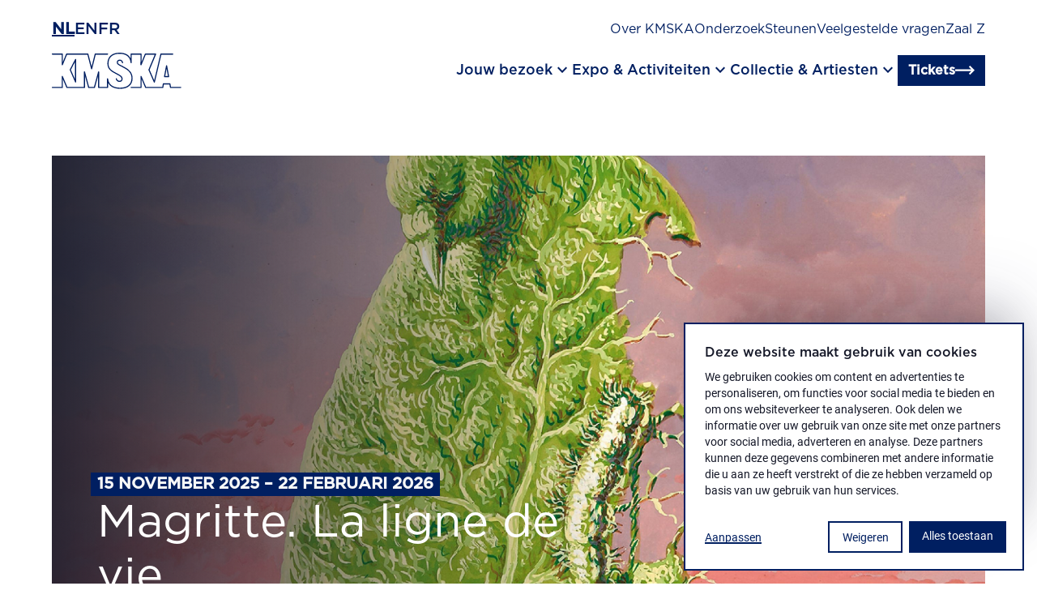

--- FILE ---
content_type: text/html; charset=utf-8
request_url: https://kmska.be/nl?keys=Ensor&f%5B0%5D=material_technique_collections%3A248&f%5B1%5D=material_technique_collections%3A270&f%5B2%5D=material_technique_collections%3A301&f%5B3%5D=material_technique_collections%3A310&f%5B4%5D=material_technique_collections%3A576&f%5B5%5D=material_technique_collections%3A614&f%5B6%5D=period_collections%3A49&exhibited=0&page=0
body_size: 38657
content:
<!DOCTYPE html><html lang="nl"><head><meta charSet="utf-8"/><meta name="viewport" content="width=device-width, initial-scale=1"/><link rel="stylesheet" href="/_next/static/css/58830d9eaec6de6b.css" data-precedence="next"/><link rel="stylesheet" href="/_next/static/css/126acce611cc7b99.css" data-precedence="next"/><link rel="preload" as="script" fetchPriority="low" href="/_next/static/chunks/webpack-db4da974a66f0241.js"/><script src="/_next/static/chunks/fd9d1056-27c1bf4be331a60f.js" async=""></script><script src="/_next/static/chunks/23-371fe03499697f7f.js" async=""></script><script src="/_next/static/chunks/main-app-6de3c3100b91a0a9.js" async=""></script><script src="/_next/static/chunks/877-650f39e5732eaa94.js" async=""></script><script src="/_next/static/chunks/app/%5Blocale%5D/layout-7f2eb87df6d46b04.js" async=""></script><script src="/_next/static/chunks/747-ae2974d80688d05a.js" async=""></script><script src="/_next/static/chunks/64-fbcd2cd870929377.js" async=""></script><script src="/_next/static/chunks/388-0a7d07207807e971.js" async=""></script><script src="/_next/static/chunks/642-cbec6c5eea3e558e.js" async=""></script><script src="/_next/static/chunks/435-84d74d4a76b2ad79.js" async=""></script><script src="/_next/static/chunks/129-5818683c9713e90c.js" async=""></script><script src="/_next/static/chunks/501-c241401b3333b455.js" async=""></script><script src="/_next/static/chunks/app/%5Blocale%5D/%5B%5B...path%5D%5D/page-cd81fe4e7ea41496.js" async=""></script><script src="/_next/static/chunks/app/%5Blocale%5D/not-found-f6415d339b623237.js" async=""></script><link rel="preload" href="https://www.googletagmanager.com/gtm.js?id=GTM-TSP5VPB" as="script"/><title>Koninklijk Museum voor Schone Kunsten Antwerpen | KMSKA</title><meta name="description" content="Kunst van de Vlaamse primitieven tot moderne meesters en Vlaamse expressionisten. Met Rubens in een prominente rol. En ’s werelds belangrijkste collectie van Ensor als scharnierpunt."/><meta property="og:title" content="Koninklijk Museum voor Schone Kunsten Antwerpen | KMSKA"/><meta property="og:description" content="Kunst van de Vlaamse primitieven tot moderne meesters en Vlaamse expressionisten. Met Rubens in een prominente rol. En ’s werelds belangrijkste collectie van Ensor als scharnierpunt."/><meta property="og:url" content="https://kmska.be/nl/homepage"/><meta name="twitter:card" content="summary"/><meta name="twitter:title" content="Koninklijk Museum voor Schone Kunsten Antwerpen | KMSKA"/><meta name="twitter:description" content="Kunst van de Vlaamse primitieven tot moderne meesters en Vlaamse expressionisten. Met Rubens in een prominente rol. En ’s werelds belangrijkste collectie van Ensor als scharnierpunt."/><link rel="icon" href="/favicon.ico" type="image/x-icon" sizes="16x16"/><link rel="apple-touch-icon" href="/apple-icon.png?15de5b671724b399" type="image/png" sizes="180x180"/><link rel="stylesheet" href="https://fonts.googleapis.com/css2?family=Material+Symbols+Outlined:opsz,wght,FILL,GRAD@24,400,0,0"/><script src="/_next/static/chunks/polyfills-78c92fac7aa8fdd8.js" noModule=""></script></head><body><div class="sr-only focusable skip-link"><a class="inline-flex w-fit items-center no-underline type-link border group cursor-pointer transition-all transform ease-in gap-0.75 px-0.75 py-0.5 bg-transparent border-color1 text-color1" href="#main-content">Ga naar hoofdinhoud</a></div><div class="w-screen fixed origin-center z-[1200] bg-color2 h-4.5 vp9:h-8"></div><div class="h-4.5 vp9:h-8 relative z-[1200]"><div class="wrap py-1 vp9:pt-1.5 vp9:pb-0 fixed vp9:transition-colors vp9:duration-300 h-4.5 vp9:h-8 bg-color-2a"><div class="flex flex-col-reverse vp9:flex-col"><div class="vp9:flex flex-col gap-2 vp9:flex-row vp9:justify-between pb-2 vp9:pb-1 hidden"><div class="flex gap-1.5"><a aria-label="Nederlands" class="uppercase transition-colors underline underline-offset-4 type-h6-bold text-color1" href="/nl/homepage">nl</a><a aria-label="Engels" class="uppercase transition-colors type-h6 text-color1" href="/en/homepage">en</a><a aria-label="Frans" class="uppercase transition-colors type-h6 text-color1" href="/fr/homepage">fr</a></div><div class="flex flex-col gap-1 vp9:flex-row vp9:gap-1.5"><a class="type-nav-sec underline-in transition-colors text-color2 vp9:text-color1" data-gtm="menu_item" href="/nl/over-kmska">Over KMSKA</a><a class="type-nav-sec underline-in transition-colors text-color2 vp9:text-color1" data-gtm="menu_item" href="/nl/onderzoek-restauratie">Onderzoek</a><a class="type-nav-sec underline-in transition-colors text-color2 vp9:text-color1" data-gtm="menu_item" href="/nl/steunen">Steunen</a><a class="type-nav-sec underline-in transition-colors text-color2 vp9:text-color1" data-gtm="menu_item" href="/nl/veelgestelde-vragen">Veelgestelde vragen</a><a class="type-nav-sec underline-in transition-colors text-color2 vp9:text-color1" data-gtm="menu_item" href="/nl/zaal-z">Zaal Z</a></div></div><div><div class="flex-col vp9:hidden gap-0.75 py-2 hidden"><details class="w-full "><summary class="cursor-pointer flex py-1 justify-between gap-1.25 w-full vp7:py-1.5 vp9:py-2 items-start"><p class="type-h4 text-color2">Jouw bezoek</p><div class="mt-0.25 relative w-1.5 h-1.5"><div class="absolute top-0 left-1/2 transform -translate-x-1/2 transition-transform duration-500 ease-collapse w-[12.5%] h-full  bg-color2"></div><div class="absolute bg-color1 top-1/2 left-0 transform -translate-y-1/2  transition-transform duration-500 ease-collapse w-full h-[12.5%]  bg-color2"></div></div></summary><div class="pb-2"><div class="flex flex-col gap-0.5"><a class="type-nav-sec text-color2" data-gtm="menu_item" href="/nl/plan-je-bezoek">Plan je bezoek</a><a class="type-nav-sec text-color2" data-gtm="menu_item" href="/nl/toegankelijkheid">Toegankelijkheid</a><a class="type-nav-sec text-color2" data-gtm="menu_item" href="/nl/groepen">Groepen</a><a class="type-nav-sec text-color2" data-gtm="menu_item" href="/nl/madonna-grand-cafe-restaurant-bar">Restaurant</a><a class="type-nav-sec text-color2" data-gtm="menu_item" href="/nl/families">Families</a><a class="type-nav-sec text-color2" data-gtm="menu_item" href="/nl/kmskashop-en-coffeebar">KMSKAShop</a><a class="type-nav-sec text-color2" data-gtm="menu_item" href="/nl/aanbod-voor-scholen">Scholen</a></div></div></details><details class="w-full "><summary class="cursor-pointer flex py-1 justify-between gap-1.25 w-full vp7:py-1.5 vp9:py-2 items-start"><p class="type-h4 text-color2">Expo &amp; Activiteiten</p><div class="mt-0.25 relative w-1.5 h-1.5"><div class="absolute top-0 left-1/2 transform -translate-x-1/2 transition-transform duration-500 ease-collapse w-[12.5%] h-full  bg-color2"></div><div class="absolute bg-color1 top-1/2 left-0 transform -translate-y-1/2  transition-transform duration-500 ease-collapse w-full h-[12.5%]  bg-color2"></div></div></summary><div class="pb-2"><div class="flex flex-col gap-0.5"><a class="type-nav-sec text-color2" data-gtm="menu_item" href="/nl/overzicht/tentoonstellingen">Expo&#x27;s</a><a class="type-nav-sec text-color2" data-gtm="menu_item" href="/nl/overzicht/onze-activiteiten">Activiteiten</a></div></div></details><details class="w-full "><summary class="cursor-pointer flex py-1 justify-between gap-1.25 w-full vp7:py-1.5 vp9:py-2 items-start"><p class="type-h4 text-color2">Collectie &amp; Artiesten</p><div class="mt-0.25 relative w-1.5 h-1.5"><div class="absolute top-0 left-1/2 transform -translate-x-1/2 transition-transform duration-500 ease-collapse w-[12.5%] h-full  bg-color2"></div><div class="absolute bg-color1 top-1/2 left-0 transform -translate-y-1/2  transition-transform duration-500 ease-collapse w-full h-[12.5%]  bg-color2"></div></div></summary><div class="pb-2"><div class="flex flex-col gap-0.5"><a class="type-nav-sec text-color2" data-gtm="menu_item" href="/nl/overzicht/de-collectie">Museumcollectie </a><a class="type-nav-sec text-color2" data-gtm="menu_item" href="/nl/james-ensor">James Ensor</a><a class="type-nav-sec text-color2" data-gtm="menu_item" href="/nl/peter-paul-rubens">Peter Paul Rubens</a><a class="type-nav-sec text-color2" data-gtm="menu_item" href="/nl/jules-schmalzigaug">Jules Schmalzigaug</a><a class="type-nav-sec text-color2" data-gtm="menu_item" href="/nl/verhalen-uit-de-collectie">Verhalen uit de collectie</a><a class="type-nav-sec text-color2" data-gtm="menu_item" href="/nl/artists-in-residence">Artists in Residence</a></div></div></details></div></div><div class="flex gap-0.5 justify-between items-center vp9:pb-1"><a aria-label="Ga naar de homepagina" data-gtm="logo" href="/nl"><svg width="175" height="49" viewBox="0 0 175 49" fill="none" class="w-7 h-auto vp9:w-10 transition-colors fill-color1" xmlns="http://www.w3.org/2000/svg"><g clip-path="url(#clip0)"><path d="M154.9 16.85C154.725 16.8477 154.556 16.9079 154.422 17.0198C154.288 17.1317 154.199 17.2879 154.17 17.46L151.43 32C151.411 32.1085 151.416 32.2197 151.445 32.3261C151.473 32.4324 151.524 32.5313 151.594 32.616C151.665 32.7006 151.753 32.769 151.852 32.8163C151.951 32.8636 152.06 32.8888 152.17 32.89H157.62C157.731 32.8905 157.84 32.8665 157.94 32.8197C158.04 32.773 158.129 32.7046 158.2 32.6195C158.271 32.5345 158.322 32.4348 158.349 32.3277C158.377 32.2206 158.381 32.1087 158.36 32L155.64 17.47C155.609 17.2961 155.518 17.1386 155.383 17.0252C155.248 16.9117 155.077 16.8497 154.9 16.85ZM156.71 31.38H153.07L154.9 21.67L156.71 31.38Z"></path><path d="M173.84 45.91H160.84L160.08 41.7C160.048 41.5269 159.956 41.3705 159.821 41.2574C159.686 41.1443 159.516 41.0816 159.34 41.08H150.57C150.392 41.0801 150.22 41.1435 150.084 41.2589C149.949 41.3743 149.858 41.5342 149.83 41.71L149.12 45.91H127.15L121.08 31.65C121.014 31.4893 120.894 31.3565 120.741 31.2744C120.587 31.1924 120.41 31.166 120.24 31.2C120.071 31.2381 119.921 31.3318 119.812 31.4661C119.703 31.6003 119.642 31.7672 119.64 31.94L119.7 45.94H107.05C106.851 45.94 106.66 46.019 106.52 46.1597C106.379 46.3003 106.3 46.4911 106.3 46.69C106.3 46.8889 106.379 47.0797 106.52 47.2203C106.66 47.361 106.851 47.44 107.05 47.44H120.45C120.649 47.4398 120.839 47.3607 120.98 47.22C121.12 47.0746 121.198 46.8815 121.2 46.68V35.68L126 47C126.057 47.136 126.153 47.2522 126.276 47.334C126.398 47.4158 126.543 47.4597 126.69 47.46H149.77C149.946 47.4576 150.116 47.3931 150.25 47.2779C150.383 47.1626 150.472 47.0041 150.5 46.83L151.21 42.63H158.72L159.49 46.84C159.518 47.0131 159.607 47.1705 159.741 47.284C159.875 47.3976 160.045 47.4599 160.22 47.46H173.88C174.079 47.46 174.27 47.381 174.41 47.2403C174.551 47.0997 174.63 46.9089 174.63 46.71C174.63 46.5111 174.551 46.3203 174.41 46.1797C174.27 46.039 174.079 45.96 173.88 45.96L173.84 45.91Z"></path><path d="M84.71 27.65L88 29.41C92.09 31.58 94 32.73 94 35.07C94.0338 35.4352 93.9845 35.8034 93.8558 36.1468C93.727 36.4903 93.5222 36.8001 93.2567 37.0532C92.9911 37.3062 92.6718 37.4958 92.3225 37.6078C91.9733 37.7199 91.6032 37.7514 91.24 37.7C90.4123 37.7303 89.6021 37.4575 88.9613 36.9327C88.3206 36.408 87.8934 35.6674 87.76 34.85C87.7345 34.7547 87.6904 34.6654 87.6304 34.5872C87.5703 34.509 87.4954 34.4434 87.4099 34.3942C87.3245 34.345 87.2301 34.3131 87.1323 34.3003C87.0346 34.2876 86.9352 34.2943 86.84 34.32C86.6491 34.3738 86.4867 34.5002 86.3877 34.6721C86.2887 34.844 86.2608 35.0478 86.31 35.24C86.5195 36.3852 87.1316 37.4178 88.0356 38.1513C88.9397 38.8848 90.0762 39.2709 91.24 39.24C91.8019 39.2949 92.369 39.2269 92.902 39.0407C93.4349 38.8544 93.9209 38.5544 94.3263 38.1614C94.7316 37.7684 95.0466 37.2919 95.2493 36.765C95.452 36.2381 95.5375 35.6733 95.5 35.11C95.5 31.76 92.78 30.31 88.65 28.11L85.4 26.36C79.51 23.2 76.52 20.5 76.52 14.5C76.52 6.26 81.96 1.5 91.43 1.5C96.63 1.5 105.43 3.05 106.28 13.42C106.295 13.6136 106.385 13.7937 106.531 13.9224C106.676 14.0511 106.866 14.1184 107.06 14.11C107.255 14.1048 107.439 14.0231 107.574 13.8827C107.709 13.7424 107.783 13.5546 107.78 13.36V2.63H119.68L119.62 16.22C119.623 16.3917 119.685 16.5571 119.796 16.6886C119.906 16.8202 120.058 16.9098 120.227 16.9426C120.395 16.9753 120.57 16.9493 120.722 16.8687C120.873 16.7882 120.993 16.658 121.06 16.5L126.76 2.63H138.9L130.45 22.69C130.411 22.7834 130.39 22.8837 130.39 22.985C130.39 23.0863 130.411 23.1866 130.45 23.28L137.69 39.77C137.75 39.9034 137.846 40.0168 137.969 40.0966C138.091 40.1764 138.234 40.2192 138.38 40.22H138.45C138.605 40.2042 138.752 40.1411 138.87 40.0391C138.988 39.9371 139.072 39.8013 139.11 39.65L147.86 2.65H163.17C163.369 2.65 163.56 2.57098 163.7 2.43033C163.841 2.28968 163.92 2.09891 163.92 1.9C163.92 1.70109 163.841 1.51032 163.7 1.36967C163.56 1.22902 163.369 1.15 163.17 1.15H147.28C147.113 1.15129 146.95 1.20788 146.818 1.31095C146.686 1.41403 146.592 1.55783 146.55 1.72L138.18 37.13L132 23L140.77 2.19C140.816 2.07462 140.833 1.95001 140.821 1.82653C140.809 1.70304 140.767 1.58425 140.7 1.48C140.63 1.37779 140.536 1.29428 140.426 1.23676C140.316 1.17924 140.194 1.14946 140.07 1.15H126.28C126.131 1.14835 125.984 1.19123 125.86 1.27317C125.735 1.35512 125.638 1.47239 125.58 1.61L121.16 12.4V1.9C121.16 1.70109 121.081 1.51032 120.94 1.36967C120.8 1.22902 120.609 1.15 120.41 1.15H107.01C106.911 1.14865 106.813 1.16714 106.721 1.20435C106.63 1.24156 106.547 1.29676 106.477 1.36667C106.407 1.43659 106.352 1.5198 106.314 1.6114C106.277 1.70301 106.259 1.80114 106.26 1.9V7.59C103.88 2.7 98.71 0 91.45 0C81.18 0 75 5.41 75 14.47C75 21.19 78.44 24.29 84.71 27.65Z"></path><path d="M98.07 19.25L93.71 17C90.46 15.32 89.13 14.57 89.13 13.06C89.13 11.73 90.13 10.87 91.7 10.87C93.27 10.87 94.33 11.78 94.7 13.56C94.721 13.6565 94.7608 13.7479 94.8172 13.829C94.8735 13.9102 94.9453 13.9794 95.0284 14.0328C95.1115 14.0862 95.2043 14.1227 95.3016 14.1402C95.3988 14.1578 95.4985 14.156 95.595 14.135C95.6915 14.1139 95.783 14.0741 95.8641 14.0178C95.9452 13.9614 96.0145 13.8897 96.0679 13.8065C96.1213 13.7234 96.1578 13.6306 96.1753 13.5334C96.1928 13.4362 96.191 13.3365 96.17 13.24C95.64 10.74 94 9.32996 91.7 9.32996C89.4 9.32996 87.63 10.85 87.63 13C87.63 15.49 89.63 16.54 93.03 18.27L97.36 20.56C106.28 25.28 107.49 30.12 107.49 34.24C107.49 42.36 101.89 47.01 92.14 47.01C86.53 47 77 45.47 75.94 35C75.9199 34.8091 75.8283 34.6328 75.6836 34.5067C75.5389 34.3806 75.3519 34.3138 75.16 34.32C74.9681 34.3302 74.7875 34.4137 74.6553 34.5533C74.5232 34.6928 74.4497 34.8778 74.45 35.07V45.91H63.86L63.92 25.8C63.9177 25.6203 63.8509 25.4474 63.7318 25.3128C63.6127 25.1782 63.4492 25.0908 63.2712 25.0666C63.0931 25.0424 62.9122 25.0829 62.7615 25.1808C62.6108 25.2787 62.5003 25.4274 62.45 25.6L56.9 45.91H50.28L44.73 25.6C44.6811 25.4264 44.5712 25.2763 44.4206 25.1771C44.2701 25.078 44.0888 25.0364 43.91 25.06C43.7297 25.082 43.5639 25.1697 43.444 25.3061C43.3241 25.4426 43.2587 25.6183 43.26 25.8L43.32 45.91H20.85L14.78 31.65C14.7108 31.4915 14.5903 31.361 14.438 31.2794C14.2856 31.1978 14.1102 31.1698 13.94 31.2C13.7698 31.2347 13.6168 31.3275 13.5074 31.4625C13.398 31.5974 13.3388 31.7662 13.34 31.94V42.09L13.39 45.91H0.75C0.551088 45.91 0.360322 45.989 0.21967 46.1296C0.0790176 46.2703 0 46.461 0 46.66C0 46.8589 0.0790176 47.0496 0.21967 47.1903C0.360322 47.3309 0.551088 47.41 0.75 47.41H14.15C14.2508 47.4093 14.3504 47.3887 14.4431 47.3492C14.5358 47.3097 14.6197 47.2522 14.69 47.18C14.7602 47.1113 14.8152 47.0286 14.8514 46.9373C14.8876 46.846 14.9041 46.7481 14.9 46.65L14.84 42.08V35.62L19.66 47C19.717 47.136 19.8129 47.2522 19.9356 47.334C20.0584 47.4158 20.2025 47.4596 20.35 47.46H44.07C44.2688 47.4598 44.4595 47.3807 44.6 47.24C44.7413 47.0958 44.8203 46.9018 44.82 46.7V31.5L49 46.85C49.0437 47.0103 49.1388 47.1518 49.2706 47.253C49.4025 47.3541 49.5638 47.4093 49.73 47.41H57.49C57.6562 47.4093 57.8175 47.3541 57.9494 47.253C58.0812 47.1518 58.1763 47.0103 58.22 46.85L62.42 31.45V46.65C62.4197 46.8518 62.4987 47.0458 62.64 47.19C62.7805 47.3307 62.9712 47.4098 63.17 47.41H75.2C75.3981 47.4074 75.5874 47.3275 75.7275 47.1874C75.8676 47.0473 75.9474 46.8581 75.95 46.66V40.51C78.53 45.67 84.18 48.51 92.14 48.51C102.85 48.51 108.99 43.31 108.99 34.24C109 27.88 105.62 23.25 98.07 19.25Z"></path><path d="M31.38 8.84999L24.2 22.64C24.1483 22.7387 24.1213 22.8485 24.1213 22.96C24.1213 23.0715 24.1483 23.1812 24.2 23.28L31.38 39.64C31.4368 39.7734 31.5315 39.8871 31.6524 39.9671C31.7733 40.0471 31.915 40.0898 32.06 40.09H32.22C32.3867 40.0536 32.536 39.9614 32.6433 39.8287C32.7506 39.696 32.8094 39.5306 32.81 39.36V9.19999C32.8086 9.03358 32.7519 8.87235 32.6489 8.74169C32.5458 8.61103 32.4022 8.51836 32.2407 8.47827C32.0792 8.43818 31.9089 8.45294 31.7567 8.52024C31.6045 8.58754 31.479 8.70354 31.4 8.84999H31.38ZM31.29 35.76L25.69 23L31.29 12.25V35.76Z"></path><path d="M0.75 2.62995H13.4L13.34 16.2199C13.3431 16.3916 13.4051 16.5571 13.5155 16.6886C13.6259 16.8201 13.7782 16.9097 13.9467 16.9425C14.1153 16.9753 14.29 16.9492 14.4417 16.8687C14.5933 16.7881 14.7128 16.658 14.78 16.4999L20.48 2.62995H48L53 21.7299C53.0402 21.8903 53.133 22.0326 53.2635 22.1341C53.394 22.2356 53.5547 22.2904 53.72 22.2899C53.8867 22.2899 54.0484 22.2336 54.1791 22.1301C54.3098 22.0267 54.4017 21.8822 54.44 21.7199L59.19 2.62995H75.19C75.3889 2.62995 75.5797 2.55093 75.7203 2.41028C75.861 2.26963 75.94 2.07886 75.94 1.87995C75.94 1.68104 75.861 1.49027 75.7203 1.34962C75.5797 1.20897 75.3889 1.12995 75.19 1.12995H58.6C58.4316 1.12772 58.2675 1.18299 58.1348 1.28662C58.0021 1.39026 57.9087 1.53606 57.87 1.69995L53.72 18.4999L49.3 1.68995C49.2598 1.52959 49.167 1.38732 49.0365 1.28582C48.906 1.18433 48.7453 1.12945 48.58 1.12995H20C19.8508 1.12829 19.7045 1.17118 19.5798 1.25312C19.4551 1.33506 19.3577 1.45234 19.3 1.58995L14.86 12.3799V1.87995C14.86 1.68104 14.781 1.49027 14.6403 1.34962C14.4997 1.20897 14.3089 1.12995 14.11 1.12995H0.75C0.551088 1.12995 0.360322 1.20897 0.21967 1.34962C0.0790176 1.49027 0 1.68104 0 1.87995C0 2.07886 0.0790176 2.26963 0.21967 2.41028C0.360322 2.55093 0.551088 2.62995 0.75 2.62995Z"></path></g></svg></a><div class="flex gap-1.5 items-center justify-center"><div class="hidden vp9:flex gap-2"><button class="flex items-center gap-1 cursor-pointer"><span class="type-nav underline-in transition-colors text-color1">Jouw bezoek</span><div class="flex"><span class="material-symbols-outlined text-color1" aria-hidden="true">keyboard_arrow_down</span></div></button><button class="flex items-center gap-1 cursor-pointer"><span class="type-nav underline-in transition-colors text-color1">Expo &amp; Activiteiten</span><div class="flex"><span class="material-symbols-outlined text-color1" aria-hidden="true">keyboard_arrow_down</span></div></button><button class="flex items-center gap-1 cursor-pointer"><span class="type-nav underline-in transition-colors text-color1">Collectie &amp; Artiesten</span><div class="flex"><span class="material-symbols-outlined text-color1" aria-hidden="true">keyboard_arrow_down</span></div></button></div><a class="inline-flex w-fit items-center no-underline type-link border group cursor-pointer transition-all transform ease-in gap-0.5 px-0.75 py-0.25 bg-color1 border-color1 text-color2" href="/nl/reserveer-je-bezoek">Tickets<span class="group-hover:translate-x-0.25 flex align-center transition-transform"><span class="kmska-arrow-right w-[1.5rem] h-[1.5rem] text-color2" aria-hidden="true"></span></span></a><div class="flex justify-center vp9:hidden"><button class="cursor-pointer inline-flex flex-col justify-between w-2 h-1.5" aria-label="open menu"><span class="w-2 h-0.25 transition-transform rotate-0 bg-color1" role="none"></span><span class="w-2 h-0.25 transition-all rotate-0 bg-color1" role="none"></span><span class="w-2 h-0.25 transition-transform rotate-0 bg-color1" role="none"></span></button></div></div></div><div class="hidden gap-2.5 grid-cols-12 transition-all duration-300 pt-1.5 opacity-0 grid-rows-[0fr]"><p class="text-color2 type-h1 transition-transform duration-300 col-span-4 -translate-y-2"></p><div class="grid grid-cols-2 justify-items-start items-center gap-2.5 transition-transform delay-75 duration-300 col-span-8 border-l border-dotted border-color4 pl-2.5 -translate-y-2"></div><div class="col-span-12 transition-all duration-300 before:duration-300 relative before:absolute before:top-0 before:left-1/2 before:-translate-x-1/2 before:h-[60px] before:w-screen before:translate-x before:-z-10 opacity-0 bg-color1 before:bg-color1"><div class="vp9:flex hidden gap-1.5 justify-end items-center py-1 opacity-0 bg-color1 before:bg-color1"><a class="type-nav-sec underline-in text-color2" data-gtm="menu_item" href="/nl/contact">Contact</a><a class="type-nav-sec underline-in text-color2" data-gtm="menu_item" href="/nl/openingsuren-en-tickets">Openingsuren</a></div></div></div></div><div class="flex vp9:hidden gap-1 items-center border-t border-dashed border-color4 pt-1 opacity-0"><a class="type-nav-sec underline-in text-color2" data-gtm="menu_item" href="/nl/contact">Contact</a><a class="type-nav-sec underline-in text-color2" data-gtm="menu_item" href="/nl/openingsuren-en-tickets">Openingsuren</a></div></div></div><main id="main-content"><div class="relative vp7:grid grid-cols-1 grid-rows-1"><div class="row-start-1 row-ens-1 col-start-1 col-end-1"><div id="" class="wrap grid grid-cols-12 gap-1 vp7:gap-2.5  bg-color2 my-2 vp7:my-3.5 vp9:my-4"><div class="col-span-12"><a class="w-full grid grid-cols-1 grid-rows-1" href="/nl/magritte-la-ligne-de-vie"><div class="flex flex-col gap-0.5 row-start-1 col-start-1 z-20 self-end p-1 vp6:gap-0.75 vp6:p-2 vp10:p-3"><span class="bg-color1 text-color5 w-fit type-h6-bold inline-flex items-center px-0.5 py-0.125 gap-0.75 vp10:gap-1.25">15 november 2025 – 22 februari 2026</span><h1 class="text-color2 vp6:max-w-[55%] vp10:max-w-[40rem] vp10:mx-0.5 hyphens-manual">Magritte. La ligne de vie</h1></div><div class="w-full h-[37.5rem] grid grid-cols-1 grid-rows-1 row-start-1 col-start-1 relative"><div class="h-full w-full"><div class="relative w-full w-full h-full row-start-1 col-start-1 h-full object-cover 700:h-full 700:object-cover w-full h-full row-start-1 col-start-1"><img alt="Magritte. La ligne de vie" loading="lazy" decoding="async" data-nimg="fill" class="w-full w-full h-full row-start-1 col-start-1 h-full object-cover 700:h-full 700:object-cover pointer-events-none" style="position:absolute;height:100%;width:100%;left:0;top:0;right:0;bottom:0;color:transparent" sizes="100vw" srcSet="/_next/image?url=https%3A%2F%2Fproductionbackend.kmska.be%2Fsites%2Fdefault%2Ffiles%2Fstyles%2Fwide%2Fpublic%2F2025-11%2FWebbanner_1.png%3Fh%3De3fc3a33%26itok%3Dkc-gyegT&amp;w=640&amp;q=75 640w, /_next/image?url=https%3A%2F%2Fproductionbackend.kmska.be%2Fsites%2Fdefault%2Ffiles%2Fstyles%2Fwide%2Fpublic%2F2025-11%2FWebbanner_1.png%3Fh%3De3fc3a33%26itok%3Dkc-gyegT&amp;w=750&amp;q=75 750w, /_next/image?url=https%3A%2F%2Fproductionbackend.kmska.be%2Fsites%2Fdefault%2Ffiles%2Fstyles%2Fwide%2Fpublic%2F2025-11%2FWebbanner_1.png%3Fh%3De3fc3a33%26itok%3Dkc-gyegT&amp;w=828&amp;q=75 828w, /_next/image?url=https%3A%2F%2Fproductionbackend.kmska.be%2Fsites%2Fdefault%2Ffiles%2Fstyles%2Fwide%2Fpublic%2F2025-11%2FWebbanner_1.png%3Fh%3De3fc3a33%26itok%3Dkc-gyegT&amp;w=1080&amp;q=75 1080w, /_next/image?url=https%3A%2F%2Fproductionbackend.kmska.be%2Fsites%2Fdefault%2Ffiles%2Fstyles%2Fwide%2Fpublic%2F2025-11%2FWebbanner_1.png%3Fh%3De3fc3a33%26itok%3Dkc-gyegT&amp;w=1200&amp;q=75 1200w, /_next/image?url=https%3A%2F%2Fproductionbackend.kmska.be%2Fsites%2Fdefault%2Ffiles%2Fstyles%2Fwide%2Fpublic%2F2025-11%2FWebbanner_1.png%3Fh%3De3fc3a33%26itok%3Dkc-gyegT&amp;w=1920&amp;q=75 1920w, /_next/image?url=https%3A%2F%2Fproductionbackend.kmska.be%2Fsites%2Fdefault%2Ffiles%2Fstyles%2Fwide%2Fpublic%2F2025-11%2FWebbanner_1.png%3Fh%3De3fc3a33%26itok%3Dkc-gyegT&amp;w=2048&amp;q=75 2048w, /_next/image?url=https%3A%2F%2Fproductionbackend.kmska.be%2Fsites%2Fdefault%2Ffiles%2Fstyles%2Fwide%2Fpublic%2F2025-11%2FWebbanner_1.png%3Fh%3De3fc3a33%26itok%3Dkc-gyegT&amp;w=3840&amp;q=75 3840w" src="/_next/image?url=https%3A%2F%2Fproductionbackend.kmska.be%2Fsites%2Fdefault%2Ffiles%2Fstyles%2Fwide%2Fpublic%2F2025-11%2FWebbanner_1.png%3Fh%3De3fc3a33%26itok%3Dkc-gyegT&amp;w=3840&amp;q=75"/></div></div><div class="z-10 w-full h-full row-start-1 col-start-1 absolute bg-[linear-gradient(270deg,_rgba(22,_25,_41,_0.00)_40%,_rgba(22,_25,_41,_0.90)_100%)]"></div></div></a></div></div><div id="kmska-laat" class="wrap grid grid-cols-12 gap-1 vp7:gap-2.5  bg-color2 my-2 vp7:my-3.5 vp9:my-4 scroll-mt-8.5"><div class="col-span-12"><div class="flex flex-col gap-3"><a class="flex flex-col gap-1.5 group w-full vp7:grid vp7:grid-cols-1 vp7:grid-rows-1 vp7:gap-0 text-color1" aria-hidden="true" href="/nl/laat"><div class="relative w-full bg-color5 overflow-hidden max-h-[32rem] row-start-1 row-end-1 col-start-1 col-end-1 vp7:w-11/12 vp7:justify-self-start"><div class="h-full w-full"><div class="relative w-full aspect-[3/2] object-cover 700:aspect-[3/2] 700:object-cover"><img alt="KMSKA LAAT" loading="lazy" decoding="async" data-nimg="fill" class="w-full aspect-[3/2] object-cover 700:aspect-[3/2] 700:object-cover pointer-events-none" style="position:absolute;height:100%;width:100%;left:0;top:0;right:0;bottom:0;color:transparent" sizes="100vw" srcSet="/_next/image?url=https%3A%2F%2Fproductionbackend.kmska.be%2Fsites%2Fdefault%2Ffiles%2Fstyles%2Flandscape%2Fpublic%2F2024-08%2FMuseumnacht%2520-%2520%25C2%25A9%2520Fille%2520Roelants-193.jpg%3Fh%3Da1e1a043%26itok%3DDV5PUbVq&amp;w=640&amp;q=75 640w, /_next/image?url=https%3A%2F%2Fproductionbackend.kmska.be%2Fsites%2Fdefault%2Ffiles%2Fstyles%2Flandscape%2Fpublic%2F2024-08%2FMuseumnacht%2520-%2520%25C2%25A9%2520Fille%2520Roelants-193.jpg%3Fh%3Da1e1a043%26itok%3DDV5PUbVq&amp;w=750&amp;q=75 750w, /_next/image?url=https%3A%2F%2Fproductionbackend.kmska.be%2Fsites%2Fdefault%2Ffiles%2Fstyles%2Flandscape%2Fpublic%2F2024-08%2FMuseumnacht%2520-%2520%25C2%25A9%2520Fille%2520Roelants-193.jpg%3Fh%3Da1e1a043%26itok%3DDV5PUbVq&amp;w=828&amp;q=75 828w, /_next/image?url=https%3A%2F%2Fproductionbackend.kmska.be%2Fsites%2Fdefault%2Ffiles%2Fstyles%2Flandscape%2Fpublic%2F2024-08%2FMuseumnacht%2520-%2520%25C2%25A9%2520Fille%2520Roelants-193.jpg%3Fh%3Da1e1a043%26itok%3DDV5PUbVq&amp;w=1080&amp;q=75 1080w, /_next/image?url=https%3A%2F%2Fproductionbackend.kmska.be%2Fsites%2Fdefault%2Ffiles%2Fstyles%2Flandscape%2Fpublic%2F2024-08%2FMuseumnacht%2520-%2520%25C2%25A9%2520Fille%2520Roelants-193.jpg%3Fh%3Da1e1a043%26itok%3DDV5PUbVq&amp;w=1200&amp;q=75 1200w, /_next/image?url=https%3A%2F%2Fproductionbackend.kmska.be%2Fsites%2Fdefault%2Ffiles%2Fstyles%2Flandscape%2Fpublic%2F2024-08%2FMuseumnacht%2520-%2520%25C2%25A9%2520Fille%2520Roelants-193.jpg%3Fh%3Da1e1a043%26itok%3DDV5PUbVq&amp;w=1920&amp;q=75 1920w, /_next/image?url=https%3A%2F%2Fproductionbackend.kmska.be%2Fsites%2Fdefault%2Ffiles%2Fstyles%2Flandscape%2Fpublic%2F2024-08%2FMuseumnacht%2520-%2520%25C2%25A9%2520Fille%2520Roelants-193.jpg%3Fh%3Da1e1a043%26itok%3DDV5PUbVq&amp;w=2048&amp;q=75 2048w, /_next/image?url=https%3A%2F%2Fproductionbackend.kmska.be%2Fsites%2Fdefault%2Ffiles%2Fstyles%2Flandscape%2Fpublic%2F2024-08%2FMuseumnacht%2520-%2520%25C2%25A9%2520Fille%2520Roelants-193.jpg%3Fh%3Da1e1a043%26itok%3DDV5PUbVq&amp;w=3840&amp;q=75 3840w" src="/_next/image?url=https%3A%2F%2Fproductionbackend.kmska.be%2Fsites%2Fdefault%2Ffiles%2Fstyles%2Flandscape%2Fpublic%2F2024-08%2FMuseumnacht%2520-%2520%25C2%25A9%2520Fille%2520Roelants-193.jpg%3Fh%3Da1e1a043%26itok%3DDV5PUbVq&amp;w=3840&amp;q=75"/></div></div><div class="absolute top-[0px] right-[0px] block vp7:hidden"><span class="bg-color1 text-color5 w-fit type-label-small inline-flex items-center px-0.375 py-0.25 gap-0.5 vp10:gap-1">Bezoek</span></div></div><div class="flex flex-col gap-0.25 row-start-1 row-end-1 col-start-1 col-end-1 z-10 vp7:w-6/12 vp7:gap-1 vp7:h-fit vp7:self-end vp7:p-2 vp7:mb-2 vp7:max-w-[40rem] vp10:w-5/12  vp7:bg-color1 vp7:text-color2 vp7:justify-self-end"><div><p class="type-label-small hidden vp7:block vp7:mb-0.5 text-color2">Bezoek</p><h3 class="hyphens-manual text-color8 vp7:text-color2">KMSKA LAAT</h3></div><p class="type-p text-color8 vp7:text-color2">Elke donderdagavond opent het KMSKA tot 22 uur de deuren voor verrassende nocturnes boordevol kunst, cultuur en ontspanning. </p><div class="type-link py-0.5 flex items-center gap-[0.875rem] flex-shrink-0 transition-all ease-in-out relative group w-fit text-color2 border-color2 underline-in flex-row">Lees meer<span class="transition-transform ease-in-out transform group-hover:translate-x-0.25 flex align-center"><span class="kmska-arrow-right w-[1.5rem] h-[1.5rem]  text-color2" aria-hidden="true"></span></span></div></div></a><div class="grid gap-1 vp7:gap-2.5 vp7:grid-cols-2"><a class="gap-1.5 group transition-all border-b-2 border-color4 border-dotted hover:border-solid pb-2 flex flex-col" aria-hidden="true" href="/nl/eugeen-van-mieghem-stad-in-beweging"><div class="relative bg-color5 overflow-hidden"><div class="h-full w-full"><div class="relative w-full undefined max-h-[37.5rem] group-hover:scale-[1.02] transition-transform aspect-[3/2] object-cover 700:aspect-[3/2] 700:object-cover undefined max-h-[37.5rem] group-hover:scale-[1.02] transition-transform"><img alt="" loading="lazy" decoding="async" data-nimg="fill" class="w-full undefined max-h-[37.5rem] group-hover:scale-[1.02] transition-transform aspect-[3/2] object-cover 700:aspect-[3/2] 700:object-cover pointer-events-none" style="position:absolute;height:100%;width:100%;left:0;top:0;right:0;bottom:0;color:transparent" sizes="100vw" srcSet="/_next/image?url=https%3A%2F%2Fproductionbackend.kmska.be%2Fsites%2Fdefault%2Ffiles%2Fstyles%2Flandscape%2Fpublic%2F2025-06%2FSchermafbeelding%25202025-06-24%2520140432.png%3Fh%3Df5a67894%26itok%3D4CSYqFiv&amp;w=640&amp;q=75 640w, /_next/image?url=https%3A%2F%2Fproductionbackend.kmska.be%2Fsites%2Fdefault%2Ffiles%2Fstyles%2Flandscape%2Fpublic%2F2025-06%2FSchermafbeelding%25202025-06-24%2520140432.png%3Fh%3Df5a67894%26itok%3D4CSYqFiv&amp;w=750&amp;q=75 750w, /_next/image?url=https%3A%2F%2Fproductionbackend.kmska.be%2Fsites%2Fdefault%2Ffiles%2Fstyles%2Flandscape%2Fpublic%2F2025-06%2FSchermafbeelding%25202025-06-24%2520140432.png%3Fh%3Df5a67894%26itok%3D4CSYqFiv&amp;w=828&amp;q=75 828w, /_next/image?url=https%3A%2F%2Fproductionbackend.kmska.be%2Fsites%2Fdefault%2Ffiles%2Fstyles%2Flandscape%2Fpublic%2F2025-06%2FSchermafbeelding%25202025-06-24%2520140432.png%3Fh%3Df5a67894%26itok%3D4CSYqFiv&amp;w=1080&amp;q=75 1080w, /_next/image?url=https%3A%2F%2Fproductionbackend.kmska.be%2Fsites%2Fdefault%2Ffiles%2Fstyles%2Flandscape%2Fpublic%2F2025-06%2FSchermafbeelding%25202025-06-24%2520140432.png%3Fh%3Df5a67894%26itok%3D4CSYqFiv&amp;w=1200&amp;q=75 1200w, /_next/image?url=https%3A%2F%2Fproductionbackend.kmska.be%2Fsites%2Fdefault%2Ffiles%2Fstyles%2Flandscape%2Fpublic%2F2025-06%2FSchermafbeelding%25202025-06-24%2520140432.png%3Fh%3Df5a67894%26itok%3D4CSYqFiv&amp;w=1920&amp;q=75 1920w, /_next/image?url=https%3A%2F%2Fproductionbackend.kmska.be%2Fsites%2Fdefault%2Ffiles%2Fstyles%2Flandscape%2Fpublic%2F2025-06%2FSchermafbeelding%25202025-06-24%2520140432.png%3Fh%3Df5a67894%26itok%3D4CSYqFiv&amp;w=2048&amp;q=75 2048w, /_next/image?url=https%3A%2F%2Fproductionbackend.kmska.be%2Fsites%2Fdefault%2Ffiles%2Fstyles%2Flandscape%2Fpublic%2F2025-06%2FSchermafbeelding%25202025-06-24%2520140432.png%3Fh%3Df5a67894%26itok%3D4CSYqFiv&amp;w=3840&amp;q=75 3840w" src="/_next/image?url=https%3A%2F%2Fproductionbackend.kmska.be%2Fsites%2Fdefault%2Ffiles%2Fstyles%2Flandscape%2Fpublic%2F2025-06%2FSchermafbeelding%25202025-06-24%2520140432.png%3Fh%3Df5a67894%26itok%3D4CSYqFiv&amp;w=3840&amp;q=75"/></div></div></div><div class="flex flex-col gap-1"><div class="flex flex-col gap-0.25"><h3 lang="nl" class="type-h4 text-balance break-words hyphens-manual text-color8">Eugeen Van Mieghem. Stad in beweging</h3><div class="type-p text-color8">De dynamiek van het dagelijks leven begin 20ste eeuw in pastels en tekeningen.</div></div></div></a><a class="gap-1.5 group transition-all border-b-2 border-color4 border-dotted hover:border-solid pb-2 flex flex-col" aria-hidden="true" href="/nl/donas-archipenko-la-section-dor-betoverend-modernisme"><div class="relative bg-color5 overflow-hidden"><div class="h-full w-full"><div class="relative w-full undefined max-h-[37.5rem] group-hover:scale-[1.02] transition-transform aspect-[3/2] object-cover 700:aspect-[3/2] 700:object-cover undefined max-h-[37.5rem] group-hover:scale-[1.02] transition-transform"><img alt="" loading="lazy" decoding="async" data-nimg="fill" class="w-full undefined max-h-[37.5rem] group-hover:scale-[1.02] transition-transform aspect-[3/2] object-cover 700:aspect-[3/2] 700:object-cover pointer-events-none" style="position:absolute;height:100%;width:100%;left:0;top:0;right:0;bottom:0;color:transparent" sizes="100vw" srcSet="/_next/image?url=https%3A%2F%2Fproductionbackend.kmska.be%2Fsites%2Fdefault%2Ffiles%2Fstyles%2Flandscape%2Fpublic%2F2025-09%2FMarthe%2520Donas%252C%2520Abstracte%2520compositie%2520nr.%25206%252C%2520priv%25C3%25A9collectie%2520%25C2%25A9%2520Marthe%2520Donas%2520Foundation%252C%2520Gent%252C%25202025.%2520Foto%2520Cedric%2520Verelst_1.jpg%3Fh%3D2062d6c0%26itok%3D6nck3Ena&amp;w=640&amp;q=75 640w, /_next/image?url=https%3A%2F%2Fproductionbackend.kmska.be%2Fsites%2Fdefault%2Ffiles%2Fstyles%2Flandscape%2Fpublic%2F2025-09%2FMarthe%2520Donas%252C%2520Abstracte%2520compositie%2520nr.%25206%252C%2520priv%25C3%25A9collectie%2520%25C2%25A9%2520Marthe%2520Donas%2520Foundation%252C%2520Gent%252C%25202025.%2520Foto%2520Cedric%2520Verelst_1.jpg%3Fh%3D2062d6c0%26itok%3D6nck3Ena&amp;w=750&amp;q=75 750w, /_next/image?url=https%3A%2F%2Fproductionbackend.kmska.be%2Fsites%2Fdefault%2Ffiles%2Fstyles%2Flandscape%2Fpublic%2F2025-09%2FMarthe%2520Donas%252C%2520Abstracte%2520compositie%2520nr.%25206%252C%2520priv%25C3%25A9collectie%2520%25C2%25A9%2520Marthe%2520Donas%2520Foundation%252C%2520Gent%252C%25202025.%2520Foto%2520Cedric%2520Verelst_1.jpg%3Fh%3D2062d6c0%26itok%3D6nck3Ena&amp;w=828&amp;q=75 828w, /_next/image?url=https%3A%2F%2Fproductionbackend.kmska.be%2Fsites%2Fdefault%2Ffiles%2Fstyles%2Flandscape%2Fpublic%2F2025-09%2FMarthe%2520Donas%252C%2520Abstracte%2520compositie%2520nr.%25206%252C%2520priv%25C3%25A9collectie%2520%25C2%25A9%2520Marthe%2520Donas%2520Foundation%252C%2520Gent%252C%25202025.%2520Foto%2520Cedric%2520Verelst_1.jpg%3Fh%3D2062d6c0%26itok%3D6nck3Ena&amp;w=1080&amp;q=75 1080w, /_next/image?url=https%3A%2F%2Fproductionbackend.kmska.be%2Fsites%2Fdefault%2Ffiles%2Fstyles%2Flandscape%2Fpublic%2F2025-09%2FMarthe%2520Donas%252C%2520Abstracte%2520compositie%2520nr.%25206%252C%2520priv%25C3%25A9collectie%2520%25C2%25A9%2520Marthe%2520Donas%2520Foundation%252C%2520Gent%252C%25202025.%2520Foto%2520Cedric%2520Verelst_1.jpg%3Fh%3D2062d6c0%26itok%3D6nck3Ena&amp;w=1200&amp;q=75 1200w, /_next/image?url=https%3A%2F%2Fproductionbackend.kmska.be%2Fsites%2Fdefault%2Ffiles%2Fstyles%2Flandscape%2Fpublic%2F2025-09%2FMarthe%2520Donas%252C%2520Abstracte%2520compositie%2520nr.%25206%252C%2520priv%25C3%25A9collectie%2520%25C2%25A9%2520Marthe%2520Donas%2520Foundation%252C%2520Gent%252C%25202025.%2520Foto%2520Cedric%2520Verelst_1.jpg%3Fh%3D2062d6c0%26itok%3D6nck3Ena&amp;w=1920&amp;q=75 1920w, /_next/image?url=https%3A%2F%2Fproductionbackend.kmska.be%2Fsites%2Fdefault%2Ffiles%2Fstyles%2Flandscape%2Fpublic%2F2025-09%2FMarthe%2520Donas%252C%2520Abstracte%2520compositie%2520nr.%25206%252C%2520priv%25C3%25A9collectie%2520%25C2%25A9%2520Marthe%2520Donas%2520Foundation%252C%2520Gent%252C%25202025.%2520Foto%2520Cedric%2520Verelst_1.jpg%3Fh%3D2062d6c0%26itok%3D6nck3Ena&amp;w=2048&amp;q=75 2048w, /_next/image?url=https%3A%2F%2Fproductionbackend.kmska.be%2Fsites%2Fdefault%2Ffiles%2Fstyles%2Flandscape%2Fpublic%2F2025-09%2FMarthe%2520Donas%252C%2520Abstracte%2520compositie%2520nr.%25206%252C%2520priv%25C3%25A9collectie%2520%25C2%25A9%2520Marthe%2520Donas%2520Foundation%252C%2520Gent%252C%25202025.%2520Foto%2520Cedric%2520Verelst_1.jpg%3Fh%3D2062d6c0%26itok%3D6nck3Ena&amp;w=3840&amp;q=75 3840w" src="/_next/image?url=https%3A%2F%2Fproductionbackend.kmska.be%2Fsites%2Fdefault%2Ffiles%2Fstyles%2Flandscape%2Fpublic%2F2025-09%2FMarthe%2520Donas%252C%2520Abstracte%2520compositie%2520nr.%25206%252C%2520priv%25C3%25A9collectie%2520%25C2%25A9%2520Marthe%2520Donas%2520Foundation%252C%2520Gent%252C%25202025.%2520Foto%2520Cedric%2520Verelst_1.jpg%3Fh%3D2062d6c0%26itok%3D6nck3Ena&amp;w=3840&amp;q=75"/></div></div></div><div class="flex flex-col gap-1"><div class="flex flex-col gap-0.25"><h3 lang="nl" class="type-h4 text-balance break-words hyphens-manual text-color8">Donas, Archipenko &amp; La Section d&#x27;Or. Betoverend modernisme</h3></div></div></a></div></div></div></div><div id="plan-je-bezoek" class="wrap grid grid-cols-12 gap-1 vp7:gap-2.5  bg-color1 py-2 vp7:py-3.5 vp9:py-4 scroll-mt-8.5"><div class="col-span-12 vp7:col-start-1 vp7:row-start-1 vp7:col-end-5 word-break"><div class="grid grid-cols-12"><div class="flex flex-col gap-1  col-span-12"><h2 class="type-h2-bold text-color2">Plan je bezoek</h2></div></div></div><div class="row-start-2 col-span-12 vp7:col-span-8 vp7:row-start-1"><a class="items-start w-full flex flex-col gap-0.75 pb-1.5 border-dotted border-b s-wysiwyg  text-color2 border-[#6e768c] group hover:border-solid transition-border" href="/nl/plan-je-bezoek"><span class="flex justify-between items-center w-full vp7:col-span-5 "><span class="type-h4 vp7:max-w-[75%]">Praktische info</span><span class="transition-transform ease-in-out transform group-hover:translate-x-0.25 flex align-center"><span class="kmska-arrow-right w-[1.5rem] h-[1.5rem]  text-color2" aria-hidden="true"></span></span></span><span class="mb-0.75 vp7:max-w-[75%]">Je tickets reserveren, je museumroute uitstippelen, … Hier vind je alle praktische info voor een onvergetelijk bezoek.
</span></a><a class="items-start w-full flex flex-col gap-0.75 pb-1.5 border-dotted border-b s-wysiwyg pt-1.5 text-color2 border-[#6e768c] group hover:border-solid transition-border" href="/nl/groepen"><span class="flex justify-between items-center w-full vp7:col-span-5 "><span class="type-h4 vp7:max-w-[75%]">Groepen</span><span class="transition-transform ease-in-out transform group-hover:translate-x-0.25 flex align-center"><span class="kmska-arrow-right w-[1.5rem] h-[1.5rem]  text-color2" aria-hidden="true"></span></span></span><span class="mb-0.75 vp7:max-w-[75%]">Verwondering delen: het maakt elke ervaring extra belevingsvol. Bezoek het KMSKA daarom zeker eens in groep.
</span></a><a class="items-start w-full flex flex-col gap-0.75 pb-1.5 border-dotted border-b s-wysiwyg pt-1.5 text-color2 border-[#6e768c] group hover:border-solid transition-border" href="/nl/families"><span class="flex justify-between items-center w-full vp7:col-span-5 "><span class="type-h4 vp7:max-w-[75%]">Families</span><span class="transition-transform ease-in-out transform group-hover:translate-x-0.25 flex align-center"><span class="kmska-arrow-right w-[1.5rem] h-[1.5rem]  text-color2" aria-hidden="true"></span></span></span><span class="mb-0.75 vp7:max-w-[75%]">Het KMSKA verwondert, verbindt en verrijkt … voor elke generatie.
</span></a><a class="items-start w-full flex flex-col gap-0.75 pb-1.5 border-dotted border-b s-wysiwyg pt-1.5 text-color2 border-[#6e768c] group hover:border-solid transition-border" href="/nl/veelgestelde-vragen"><span class="flex justify-between items-center w-full vp7:col-span-5 "><span class="type-h4 vp7:max-w-[75%]">Veelgestelde vragen</span><span class="transition-transform ease-in-out transform group-hover:translate-x-0.25 flex align-center"><span class="kmska-arrow-right w-[1.5rem] h-[1.5rem]  text-color2" aria-hidden="true"></span></span></span><span class="mb-0.75 vp7:max-w-[75%]">Hier delen we de meeste gestelde vragen en antwoorden per onderwerp. 
</span></a></div></div><div id="programma" class="wrap grid grid-cols-12 gap-1 vp7:gap-2.5  bg-color2 my-2 vp7:my-3.5 vp9:my-4 scroll-mt-8.5"><div class="col-span-12"><div class="grid grid-cols-12"><div class="flex flex-col gap-1  col-span-12 vp7:col-span-8"><h2 class="type-h2-bold text-color8">PROGRAMMA</h2></div></div></div><div class="row-start-2 col-span-12"><div class="max-vp7:hidden grid grid-cols-1 gap-2.5"><a class="gap-1.5 group transition-all border-b-2 border-color4 border-dotted hover:border-solid pb-2 grid grid-cols-1 vp7:gap-2.5 vp7:grid-cols-3" aria-hidden="true" href="/nl/evenement/instap-rondleiding-donas-archipenko-la-section-dor"><div class="relative bg-color5 overflow-hidden"><div class="h-full w-full"><div class="relative w-full undefined max-h-[37.5rem] group-hover:scale-[1.02] transition-transform aspect-[3/2] object-cover 700:aspect-[3/2] 700:object-cover undefined max-h-[37.5rem] group-hover:scale-[1.02] transition-transform"><img alt="" loading="lazy" decoding="async" data-nimg="fill" class="w-full undefined max-h-[37.5rem] group-hover:scale-[1.02] transition-transform aspect-[3/2] object-cover 700:aspect-[3/2] 700:object-cover pointer-events-none" style="position:absolute;height:100%;width:100%;left:0;top:0;right:0;bottom:0;color:transparent" sizes="100vw" srcSet="/_next/image?url=https%3A%2F%2Fproductionbackend.kmska.be%2Fsites%2Fdefault%2Ffiles%2Fstyles%2Flandscape%2Fpublic%2F2025-06%2FMarthe%2520Donas%252C%2520Still%2520Life%2520with%2520Coffee%2520Pot%2520%25C2%25A9%2520SABAM%2520Belgium%25202025%252C%2520Yale%2520University%2520Art%2520Gallery%2520-%2520Gift%2520of%2520Collection%2520Soci%25C3%25A9t%25C3%25A9%2520Anonyme.jpg%3Fh%3Deec5a94e%26itok%3DEOUoQVYi&amp;w=640&amp;q=75 640w, /_next/image?url=https%3A%2F%2Fproductionbackend.kmska.be%2Fsites%2Fdefault%2Ffiles%2Fstyles%2Flandscape%2Fpublic%2F2025-06%2FMarthe%2520Donas%252C%2520Still%2520Life%2520with%2520Coffee%2520Pot%2520%25C2%25A9%2520SABAM%2520Belgium%25202025%252C%2520Yale%2520University%2520Art%2520Gallery%2520-%2520Gift%2520of%2520Collection%2520Soci%25C3%25A9t%25C3%25A9%2520Anonyme.jpg%3Fh%3Deec5a94e%26itok%3DEOUoQVYi&amp;w=750&amp;q=75 750w, /_next/image?url=https%3A%2F%2Fproductionbackend.kmska.be%2Fsites%2Fdefault%2Ffiles%2Fstyles%2Flandscape%2Fpublic%2F2025-06%2FMarthe%2520Donas%252C%2520Still%2520Life%2520with%2520Coffee%2520Pot%2520%25C2%25A9%2520SABAM%2520Belgium%25202025%252C%2520Yale%2520University%2520Art%2520Gallery%2520-%2520Gift%2520of%2520Collection%2520Soci%25C3%25A9t%25C3%25A9%2520Anonyme.jpg%3Fh%3Deec5a94e%26itok%3DEOUoQVYi&amp;w=828&amp;q=75 828w, /_next/image?url=https%3A%2F%2Fproductionbackend.kmska.be%2Fsites%2Fdefault%2Ffiles%2Fstyles%2Flandscape%2Fpublic%2F2025-06%2FMarthe%2520Donas%252C%2520Still%2520Life%2520with%2520Coffee%2520Pot%2520%25C2%25A9%2520SABAM%2520Belgium%25202025%252C%2520Yale%2520University%2520Art%2520Gallery%2520-%2520Gift%2520of%2520Collection%2520Soci%25C3%25A9t%25C3%25A9%2520Anonyme.jpg%3Fh%3Deec5a94e%26itok%3DEOUoQVYi&amp;w=1080&amp;q=75 1080w, /_next/image?url=https%3A%2F%2Fproductionbackend.kmska.be%2Fsites%2Fdefault%2Ffiles%2Fstyles%2Flandscape%2Fpublic%2F2025-06%2FMarthe%2520Donas%252C%2520Still%2520Life%2520with%2520Coffee%2520Pot%2520%25C2%25A9%2520SABAM%2520Belgium%25202025%252C%2520Yale%2520University%2520Art%2520Gallery%2520-%2520Gift%2520of%2520Collection%2520Soci%25C3%25A9t%25C3%25A9%2520Anonyme.jpg%3Fh%3Deec5a94e%26itok%3DEOUoQVYi&amp;w=1200&amp;q=75 1200w, /_next/image?url=https%3A%2F%2Fproductionbackend.kmska.be%2Fsites%2Fdefault%2Ffiles%2Fstyles%2Flandscape%2Fpublic%2F2025-06%2FMarthe%2520Donas%252C%2520Still%2520Life%2520with%2520Coffee%2520Pot%2520%25C2%25A9%2520SABAM%2520Belgium%25202025%252C%2520Yale%2520University%2520Art%2520Gallery%2520-%2520Gift%2520of%2520Collection%2520Soci%25C3%25A9t%25C3%25A9%2520Anonyme.jpg%3Fh%3Deec5a94e%26itok%3DEOUoQVYi&amp;w=1920&amp;q=75 1920w, /_next/image?url=https%3A%2F%2Fproductionbackend.kmska.be%2Fsites%2Fdefault%2Ffiles%2Fstyles%2Flandscape%2Fpublic%2F2025-06%2FMarthe%2520Donas%252C%2520Still%2520Life%2520with%2520Coffee%2520Pot%2520%25C2%25A9%2520SABAM%2520Belgium%25202025%252C%2520Yale%2520University%2520Art%2520Gallery%2520-%2520Gift%2520of%2520Collection%2520Soci%25C3%25A9t%25C3%25A9%2520Anonyme.jpg%3Fh%3Deec5a94e%26itok%3DEOUoQVYi&amp;w=2048&amp;q=75 2048w, /_next/image?url=https%3A%2F%2Fproductionbackend.kmska.be%2Fsites%2Fdefault%2Ffiles%2Fstyles%2Flandscape%2Fpublic%2F2025-06%2FMarthe%2520Donas%252C%2520Still%2520Life%2520with%2520Coffee%2520Pot%2520%25C2%25A9%2520SABAM%2520Belgium%25202025%252C%2520Yale%2520University%2520Art%2520Gallery%2520-%2520Gift%2520of%2520Collection%2520Soci%25C3%25A9t%25C3%25A9%2520Anonyme.jpg%3Fh%3Deec5a94e%26itok%3DEOUoQVYi&amp;w=3840&amp;q=75 3840w" src="/_next/image?url=https%3A%2F%2Fproductionbackend.kmska.be%2Fsites%2Fdefault%2Ffiles%2Fstyles%2Flandscape%2Fpublic%2F2025-06%2FMarthe%2520Donas%252C%2520Still%2520Life%2520with%2520Coffee%2520Pot%2520%25C2%25A9%2520SABAM%2520Belgium%25202025%252C%2520Yale%2520University%2520Art%2520Gallery%2520-%2520Gift%2520of%2520Collection%2520Soci%25C3%25A9t%25C3%25A9%2520Anonyme.jpg%3Fh%3Deec5a94e%26itok%3DEOUoQVYi&amp;w=3840&amp;q=75"/></div></div><div class="absolute top-[0px] right-[0px]"><span class="bg-color1 text-color5 w-fit type-label-small inline-flex items-center px-0.375 py-0.25 gap-0.5 vp10:gap-1">Rondleiding</span></div></div><div class="flex flex-col gap-1 vp7:col-span-2"><div class="!type-label-small text-color1">De instaprondleidingen starten om 16u in het weekend en om 19u30 op donderdagavond. 
</div><div class="flex flex-col gap-0.25"><h3 lang="nl" class="type-h4 text-balance break-words hyphens-manual text-color8">Instap­rondleiding Donas, Archipenko &amp; La Section d&#x27;Or</h3></div></div></a><a class="gap-1.5 group transition-all border-b-2 border-color4 border-dotted hover:border-solid pb-2 grid grid-cols-1 vp7:gap-2.5 vp7:grid-cols-3" aria-hidden="true" href="/nl/evenement/instap-rondleiding-magritte-la-ligne-de-vie"><div class="relative bg-color5 overflow-hidden"><div class="h-full w-full"><div class="relative w-full undefined max-h-[37.5rem] group-hover:scale-[1.02] transition-transform aspect-[3/2] object-cover 700:aspect-[3/2] 700:object-cover undefined max-h-[37.5rem] group-hover:scale-[1.02] transition-transform"><img alt="" loading="lazy" decoding="async" data-nimg="fill" class="w-full undefined max-h-[37.5rem] group-hover:scale-[1.02] transition-transform aspect-[3/2] object-cover 700:aspect-[3/2] 700:object-cover pointer-events-none" style="position:absolute;height:100%;width:100%;left:0;top:0;right:0;bottom:0;color:transparent" sizes="100vw" srcSet="/_next/image?url=https%3A%2F%2Fproductionbackend.kmska.be%2Fsites%2Fdefault%2Ffiles%2Fstyles%2Flandscape%2Fpublic%2F2025-11%2FSchermafbeelding%25202025-11-13%2520113333.png%3Fh%3Dc223ee94%26itok%3DLD_7AfmG&amp;w=640&amp;q=75 640w, /_next/image?url=https%3A%2F%2Fproductionbackend.kmska.be%2Fsites%2Fdefault%2Ffiles%2Fstyles%2Flandscape%2Fpublic%2F2025-11%2FSchermafbeelding%25202025-11-13%2520113333.png%3Fh%3Dc223ee94%26itok%3DLD_7AfmG&amp;w=750&amp;q=75 750w, /_next/image?url=https%3A%2F%2Fproductionbackend.kmska.be%2Fsites%2Fdefault%2Ffiles%2Fstyles%2Flandscape%2Fpublic%2F2025-11%2FSchermafbeelding%25202025-11-13%2520113333.png%3Fh%3Dc223ee94%26itok%3DLD_7AfmG&amp;w=828&amp;q=75 828w, /_next/image?url=https%3A%2F%2Fproductionbackend.kmska.be%2Fsites%2Fdefault%2Ffiles%2Fstyles%2Flandscape%2Fpublic%2F2025-11%2FSchermafbeelding%25202025-11-13%2520113333.png%3Fh%3Dc223ee94%26itok%3DLD_7AfmG&amp;w=1080&amp;q=75 1080w, /_next/image?url=https%3A%2F%2Fproductionbackend.kmska.be%2Fsites%2Fdefault%2Ffiles%2Fstyles%2Flandscape%2Fpublic%2F2025-11%2FSchermafbeelding%25202025-11-13%2520113333.png%3Fh%3Dc223ee94%26itok%3DLD_7AfmG&amp;w=1200&amp;q=75 1200w, /_next/image?url=https%3A%2F%2Fproductionbackend.kmska.be%2Fsites%2Fdefault%2Ffiles%2Fstyles%2Flandscape%2Fpublic%2F2025-11%2FSchermafbeelding%25202025-11-13%2520113333.png%3Fh%3Dc223ee94%26itok%3DLD_7AfmG&amp;w=1920&amp;q=75 1920w, /_next/image?url=https%3A%2F%2Fproductionbackend.kmska.be%2Fsites%2Fdefault%2Ffiles%2Fstyles%2Flandscape%2Fpublic%2F2025-11%2FSchermafbeelding%25202025-11-13%2520113333.png%3Fh%3Dc223ee94%26itok%3DLD_7AfmG&amp;w=2048&amp;q=75 2048w, /_next/image?url=https%3A%2F%2Fproductionbackend.kmska.be%2Fsites%2Fdefault%2Ffiles%2Fstyles%2Flandscape%2Fpublic%2F2025-11%2FSchermafbeelding%25202025-11-13%2520113333.png%3Fh%3Dc223ee94%26itok%3DLD_7AfmG&amp;w=3840&amp;q=75 3840w" src="/_next/image?url=https%3A%2F%2Fproductionbackend.kmska.be%2Fsites%2Fdefault%2Ffiles%2Fstyles%2Flandscape%2Fpublic%2F2025-11%2FSchermafbeelding%25202025-11-13%2520113333.png%3Fh%3Dc223ee94%26itok%3DLD_7AfmG&amp;w=3840&amp;q=75"/></div></div><div class="absolute top-[0px] right-[0px]"><span class="bg-color1 text-color5 w-fit type-label-small inline-flex items-center px-0.375 py-0.25 gap-0.5 vp10:gap-1">Rondleiding</span></div></div><div class="flex flex-col gap-1 vp7:col-span-2"><div class="!type-label-small text-color1">Er gaan rondleidingen door om 12u in het weekend en om 20u op donderdagavond.
</div><div class="flex flex-col gap-0.25"><h3 lang="nl" class="type-h4 text-balance break-words hyphens-manual text-color8">Instap­rondleiding Magritte. La ligne de vie</h3></div></div></a></div><div class="vp7:hidden"><div class="w-full"><div class="swiper w-max-full !m-0 overflow-hidden bg-color"><div class="swiper-wrapper"><div class="swiper-slide"><a class="gap-1.5 group transition-all border-b-2 border-color4 border-dotted hover:border-solid pb-2 grid grid-cols-1 vp7:gap-2.5 vp7:grid-cols-3" aria-hidden="true" href="/nl/evenement/instap-rondleiding-donas-archipenko-la-section-dor"><div class="relative bg-color5 overflow-hidden"><div class="h-full w-full"><div class="relative w-full min-h-[250px] max-h-[37.5rem] group-hover:scale-[1.02] transition-transform aspect-[3/2] object-cover 700:aspect-[3/2] 700:object-cover min-h-[250px] max-h-[37.5rem] group-hover:scale-[1.02] transition-transform"><img alt="" loading="lazy" decoding="async" data-nimg="fill" class="w-full min-h-[250px] max-h-[37.5rem] group-hover:scale-[1.02] transition-transform aspect-[3/2] object-cover 700:aspect-[3/2] 700:object-cover pointer-events-none" style="position:absolute;height:100%;width:100%;left:0;top:0;right:0;bottom:0;color:transparent" sizes="100vw" srcSet="/_next/image?url=https%3A%2F%2Fproductionbackend.kmska.be%2Fsites%2Fdefault%2Ffiles%2Fstyles%2Flandscape%2Fpublic%2F2025-06%2FMarthe%2520Donas%252C%2520Still%2520Life%2520with%2520Coffee%2520Pot%2520%25C2%25A9%2520SABAM%2520Belgium%25202025%252C%2520Yale%2520University%2520Art%2520Gallery%2520-%2520Gift%2520of%2520Collection%2520Soci%25C3%25A9t%25C3%25A9%2520Anonyme.jpg%3Fh%3Deec5a94e%26itok%3DEOUoQVYi&amp;w=640&amp;q=75 640w, /_next/image?url=https%3A%2F%2Fproductionbackend.kmska.be%2Fsites%2Fdefault%2Ffiles%2Fstyles%2Flandscape%2Fpublic%2F2025-06%2FMarthe%2520Donas%252C%2520Still%2520Life%2520with%2520Coffee%2520Pot%2520%25C2%25A9%2520SABAM%2520Belgium%25202025%252C%2520Yale%2520University%2520Art%2520Gallery%2520-%2520Gift%2520of%2520Collection%2520Soci%25C3%25A9t%25C3%25A9%2520Anonyme.jpg%3Fh%3Deec5a94e%26itok%3DEOUoQVYi&amp;w=750&amp;q=75 750w, /_next/image?url=https%3A%2F%2Fproductionbackend.kmska.be%2Fsites%2Fdefault%2Ffiles%2Fstyles%2Flandscape%2Fpublic%2F2025-06%2FMarthe%2520Donas%252C%2520Still%2520Life%2520with%2520Coffee%2520Pot%2520%25C2%25A9%2520SABAM%2520Belgium%25202025%252C%2520Yale%2520University%2520Art%2520Gallery%2520-%2520Gift%2520of%2520Collection%2520Soci%25C3%25A9t%25C3%25A9%2520Anonyme.jpg%3Fh%3Deec5a94e%26itok%3DEOUoQVYi&amp;w=828&amp;q=75 828w, /_next/image?url=https%3A%2F%2Fproductionbackend.kmska.be%2Fsites%2Fdefault%2Ffiles%2Fstyles%2Flandscape%2Fpublic%2F2025-06%2FMarthe%2520Donas%252C%2520Still%2520Life%2520with%2520Coffee%2520Pot%2520%25C2%25A9%2520SABAM%2520Belgium%25202025%252C%2520Yale%2520University%2520Art%2520Gallery%2520-%2520Gift%2520of%2520Collection%2520Soci%25C3%25A9t%25C3%25A9%2520Anonyme.jpg%3Fh%3Deec5a94e%26itok%3DEOUoQVYi&amp;w=1080&amp;q=75 1080w, /_next/image?url=https%3A%2F%2Fproductionbackend.kmska.be%2Fsites%2Fdefault%2Ffiles%2Fstyles%2Flandscape%2Fpublic%2F2025-06%2FMarthe%2520Donas%252C%2520Still%2520Life%2520with%2520Coffee%2520Pot%2520%25C2%25A9%2520SABAM%2520Belgium%25202025%252C%2520Yale%2520University%2520Art%2520Gallery%2520-%2520Gift%2520of%2520Collection%2520Soci%25C3%25A9t%25C3%25A9%2520Anonyme.jpg%3Fh%3Deec5a94e%26itok%3DEOUoQVYi&amp;w=1200&amp;q=75 1200w, /_next/image?url=https%3A%2F%2Fproductionbackend.kmska.be%2Fsites%2Fdefault%2Ffiles%2Fstyles%2Flandscape%2Fpublic%2F2025-06%2FMarthe%2520Donas%252C%2520Still%2520Life%2520with%2520Coffee%2520Pot%2520%25C2%25A9%2520SABAM%2520Belgium%25202025%252C%2520Yale%2520University%2520Art%2520Gallery%2520-%2520Gift%2520of%2520Collection%2520Soci%25C3%25A9t%25C3%25A9%2520Anonyme.jpg%3Fh%3Deec5a94e%26itok%3DEOUoQVYi&amp;w=1920&amp;q=75 1920w, /_next/image?url=https%3A%2F%2Fproductionbackend.kmska.be%2Fsites%2Fdefault%2Ffiles%2Fstyles%2Flandscape%2Fpublic%2F2025-06%2FMarthe%2520Donas%252C%2520Still%2520Life%2520with%2520Coffee%2520Pot%2520%25C2%25A9%2520SABAM%2520Belgium%25202025%252C%2520Yale%2520University%2520Art%2520Gallery%2520-%2520Gift%2520of%2520Collection%2520Soci%25C3%25A9t%25C3%25A9%2520Anonyme.jpg%3Fh%3Deec5a94e%26itok%3DEOUoQVYi&amp;w=2048&amp;q=75 2048w, /_next/image?url=https%3A%2F%2Fproductionbackend.kmska.be%2Fsites%2Fdefault%2Ffiles%2Fstyles%2Flandscape%2Fpublic%2F2025-06%2FMarthe%2520Donas%252C%2520Still%2520Life%2520with%2520Coffee%2520Pot%2520%25C2%25A9%2520SABAM%2520Belgium%25202025%252C%2520Yale%2520University%2520Art%2520Gallery%2520-%2520Gift%2520of%2520Collection%2520Soci%25C3%25A9t%25C3%25A9%2520Anonyme.jpg%3Fh%3Deec5a94e%26itok%3DEOUoQVYi&amp;w=3840&amp;q=75 3840w" src="/_next/image?url=https%3A%2F%2Fproductionbackend.kmska.be%2Fsites%2Fdefault%2Ffiles%2Fstyles%2Flandscape%2Fpublic%2F2025-06%2FMarthe%2520Donas%252C%2520Still%2520Life%2520with%2520Coffee%2520Pot%2520%25C2%25A9%2520SABAM%2520Belgium%25202025%252C%2520Yale%2520University%2520Art%2520Gallery%2520-%2520Gift%2520of%2520Collection%2520Soci%25C3%25A9t%25C3%25A9%2520Anonyme.jpg%3Fh%3Deec5a94e%26itok%3DEOUoQVYi&amp;w=3840&amp;q=75"/></div></div><div class="absolute top-[0px] right-[0px]"><span class="bg-color1 text-color5 w-fit type-label-small inline-flex items-center px-0.375 py-0.25 gap-0.5 vp10:gap-1">Rondleiding</span></div></div><div class="flex flex-col gap-1 vp7:col-span-2"><div class="!type-label-small text-color1"><p>De instaprondleidingen starten om 16u in het weekend en om 19u30 op donderdagavond. </p>
</div><div class="flex flex-col gap-0.25"><h3 lang="nl" class="type-h4 text-balance break-words hyphens-manual text-color8">Instap­rondleiding Donas, Archipenko &amp; La Section d&#x27;Or</h3></div></div></a></div><div class="swiper-slide"><a class="gap-1.5 group transition-all border-b-2 border-color4 border-dotted hover:border-solid pb-2 grid grid-cols-1 vp7:gap-2.5 vp7:grid-cols-3" aria-hidden="true" href="/nl/evenement/instap-rondleiding-magritte-la-ligne-de-vie"><div class="relative bg-color5 overflow-hidden"><div class="h-full w-full"><div class="relative w-full min-h-[250px] max-h-[37.5rem] group-hover:scale-[1.02] transition-transform aspect-[3/2] object-cover 700:aspect-[3/2] 700:object-cover min-h-[250px] max-h-[37.5rem] group-hover:scale-[1.02] transition-transform"><img alt="" loading="lazy" decoding="async" data-nimg="fill" class="w-full min-h-[250px] max-h-[37.5rem] group-hover:scale-[1.02] transition-transform aspect-[3/2] object-cover 700:aspect-[3/2] 700:object-cover pointer-events-none" style="position:absolute;height:100%;width:100%;left:0;top:0;right:0;bottom:0;color:transparent" sizes="100vw" srcSet="/_next/image?url=https%3A%2F%2Fproductionbackend.kmska.be%2Fsites%2Fdefault%2Ffiles%2Fstyles%2Flandscape%2Fpublic%2F2025-11%2FSchermafbeelding%25202025-11-13%2520113333.png%3Fh%3Dc223ee94%26itok%3DLD_7AfmG&amp;w=640&amp;q=75 640w, /_next/image?url=https%3A%2F%2Fproductionbackend.kmska.be%2Fsites%2Fdefault%2Ffiles%2Fstyles%2Flandscape%2Fpublic%2F2025-11%2FSchermafbeelding%25202025-11-13%2520113333.png%3Fh%3Dc223ee94%26itok%3DLD_7AfmG&amp;w=750&amp;q=75 750w, /_next/image?url=https%3A%2F%2Fproductionbackend.kmska.be%2Fsites%2Fdefault%2Ffiles%2Fstyles%2Flandscape%2Fpublic%2F2025-11%2FSchermafbeelding%25202025-11-13%2520113333.png%3Fh%3Dc223ee94%26itok%3DLD_7AfmG&amp;w=828&amp;q=75 828w, /_next/image?url=https%3A%2F%2Fproductionbackend.kmska.be%2Fsites%2Fdefault%2Ffiles%2Fstyles%2Flandscape%2Fpublic%2F2025-11%2FSchermafbeelding%25202025-11-13%2520113333.png%3Fh%3Dc223ee94%26itok%3DLD_7AfmG&amp;w=1080&amp;q=75 1080w, /_next/image?url=https%3A%2F%2Fproductionbackend.kmska.be%2Fsites%2Fdefault%2Ffiles%2Fstyles%2Flandscape%2Fpublic%2F2025-11%2FSchermafbeelding%25202025-11-13%2520113333.png%3Fh%3Dc223ee94%26itok%3DLD_7AfmG&amp;w=1200&amp;q=75 1200w, /_next/image?url=https%3A%2F%2Fproductionbackend.kmska.be%2Fsites%2Fdefault%2Ffiles%2Fstyles%2Flandscape%2Fpublic%2F2025-11%2FSchermafbeelding%25202025-11-13%2520113333.png%3Fh%3Dc223ee94%26itok%3DLD_7AfmG&amp;w=1920&amp;q=75 1920w, /_next/image?url=https%3A%2F%2Fproductionbackend.kmska.be%2Fsites%2Fdefault%2Ffiles%2Fstyles%2Flandscape%2Fpublic%2F2025-11%2FSchermafbeelding%25202025-11-13%2520113333.png%3Fh%3Dc223ee94%26itok%3DLD_7AfmG&amp;w=2048&amp;q=75 2048w, /_next/image?url=https%3A%2F%2Fproductionbackend.kmska.be%2Fsites%2Fdefault%2Ffiles%2Fstyles%2Flandscape%2Fpublic%2F2025-11%2FSchermafbeelding%25202025-11-13%2520113333.png%3Fh%3Dc223ee94%26itok%3DLD_7AfmG&amp;w=3840&amp;q=75 3840w" src="/_next/image?url=https%3A%2F%2Fproductionbackend.kmska.be%2Fsites%2Fdefault%2Ffiles%2Fstyles%2Flandscape%2Fpublic%2F2025-11%2FSchermafbeelding%25202025-11-13%2520113333.png%3Fh%3Dc223ee94%26itok%3DLD_7AfmG&amp;w=3840&amp;q=75"/></div></div><div class="absolute top-[0px] right-[0px]"><span class="bg-color1 text-color5 w-fit type-label-small inline-flex items-center px-0.375 py-0.25 gap-0.5 vp10:gap-1">Rondleiding</span></div></div><div class="flex flex-col gap-1 vp7:col-span-2"><div class="!type-label-small text-color1"><p>Er gaan rondleidingen door om 12u in het weekend en om 20u op donderdagavond.</p>
</div><div class="flex flex-col gap-0.25"><h3 lang="nl" class="type-h4 text-balance break-words hyphens-manual text-color8">Instap­rondleiding Magritte. La ligne de vie</h3></div></div></a></div></div></div><div class="flex justify-between items-center mt-2"><div class="swiper-pagination !relative !w-fit"></div><div class="flex gap-1"><button class="swiper-prev custom-nav-button !relative w-2.5 h-2.5 border border-color1 !block justify-center align-center"><span class="material-symbols-outlined !text-lg text-color1" aria-hidden="true">arrow_left_alt</span></button><button class="swiper-next custom-nav-button !relative w-2.5 h-2.5 border border-color1 !block justify-center align-center"><span class="material-symbols-outlined !text-lg text-color1" aria-hidden="true">arrow_right_alt</span></button></div></div></div></div></div></div><div id="in-de-kijker" class="wrap grid grid-cols-12 gap-1 vp7:gap-2.5  bg-color2 my-2 vp7:my-3.5 vp9:my-4 scroll-mt-8.5"><div class="col-span-12"><div class="grid grid-cols-12"><div class="flex flex-col gap-1  col-span-12 vp7:col-span-8"><h2 class="type-h2-bold text-color8">In de kijker</h2></div></div></div><div class="row-start-2 col-span-12"><div class="max-vp7:hidden grid grid-cols-1 vp7:grid-cols-2 vp9:grid-cols-3 gap-2.5"><a class="gap-1.5 group transition-all border-b-2 border-color4 border-dotted hover:border-solid pb-2 flex flex-col" aria-hidden="true" href="/nl/hertekening-museaal-landschap"><div class="relative bg-color5 overflow-hidden"><div class="h-full w-full"><div class="relative w-full min-h-[250px] max-h-[37.5rem] group-hover:scale-[1.02] transition-transform aspect-[3/2] object-cover 700:aspect-[3/2] 700:object-cover min-h-[250px] max-h-[37.5rem] group-hover:scale-[1.02] transition-transform"><img alt="" loading="lazy" decoding="async" data-nimg="fill" class="w-full min-h-[250px] max-h-[37.5rem] group-hover:scale-[1.02] transition-transform aspect-[3/2] object-cover 700:aspect-[3/2] 700:object-cover pointer-events-none" style="position:absolute;height:100%;width:100%;left:0;top:0;right:0;bottom:0;color:transparent" sizes="100vw" srcSet="/_next/image?url=https%3A%2F%2Fproductionbackend.kmska.be%2Fsites%2Fdefault%2Ffiles%2Fstyles%2Flandscape%2Fpublic%2F2025-10%2F20250916_Gevel%2520met%2520banners%2520Donas%2520en%2520Magritte%2520%25C2%25A9%2520Sanne%2520De%2520Block%2520%25282%2529.jpg%3Fh%3D199d8c1f%26itok%3D99fcMawg&amp;w=640&amp;q=75 640w, /_next/image?url=https%3A%2F%2Fproductionbackend.kmska.be%2Fsites%2Fdefault%2Ffiles%2Fstyles%2Flandscape%2Fpublic%2F2025-10%2F20250916_Gevel%2520met%2520banners%2520Donas%2520en%2520Magritte%2520%25C2%25A9%2520Sanne%2520De%2520Block%2520%25282%2529.jpg%3Fh%3D199d8c1f%26itok%3D99fcMawg&amp;w=750&amp;q=75 750w, /_next/image?url=https%3A%2F%2Fproductionbackend.kmska.be%2Fsites%2Fdefault%2Ffiles%2Fstyles%2Flandscape%2Fpublic%2F2025-10%2F20250916_Gevel%2520met%2520banners%2520Donas%2520en%2520Magritte%2520%25C2%25A9%2520Sanne%2520De%2520Block%2520%25282%2529.jpg%3Fh%3D199d8c1f%26itok%3D99fcMawg&amp;w=828&amp;q=75 828w, /_next/image?url=https%3A%2F%2Fproductionbackend.kmska.be%2Fsites%2Fdefault%2Ffiles%2Fstyles%2Flandscape%2Fpublic%2F2025-10%2F20250916_Gevel%2520met%2520banners%2520Donas%2520en%2520Magritte%2520%25C2%25A9%2520Sanne%2520De%2520Block%2520%25282%2529.jpg%3Fh%3D199d8c1f%26itok%3D99fcMawg&amp;w=1080&amp;q=75 1080w, /_next/image?url=https%3A%2F%2Fproductionbackend.kmska.be%2Fsites%2Fdefault%2Ffiles%2Fstyles%2Flandscape%2Fpublic%2F2025-10%2F20250916_Gevel%2520met%2520banners%2520Donas%2520en%2520Magritte%2520%25C2%25A9%2520Sanne%2520De%2520Block%2520%25282%2529.jpg%3Fh%3D199d8c1f%26itok%3D99fcMawg&amp;w=1200&amp;q=75 1200w, /_next/image?url=https%3A%2F%2Fproductionbackend.kmska.be%2Fsites%2Fdefault%2Ffiles%2Fstyles%2Flandscape%2Fpublic%2F2025-10%2F20250916_Gevel%2520met%2520banners%2520Donas%2520en%2520Magritte%2520%25C2%25A9%2520Sanne%2520De%2520Block%2520%25282%2529.jpg%3Fh%3D199d8c1f%26itok%3D99fcMawg&amp;w=1920&amp;q=75 1920w, /_next/image?url=https%3A%2F%2Fproductionbackend.kmska.be%2Fsites%2Fdefault%2Ffiles%2Fstyles%2Flandscape%2Fpublic%2F2025-10%2F20250916_Gevel%2520met%2520banners%2520Donas%2520en%2520Magritte%2520%25C2%25A9%2520Sanne%2520De%2520Block%2520%25282%2529.jpg%3Fh%3D199d8c1f%26itok%3D99fcMawg&amp;w=2048&amp;q=75 2048w, /_next/image?url=https%3A%2F%2Fproductionbackend.kmska.be%2Fsites%2Fdefault%2Ffiles%2Fstyles%2Flandscape%2Fpublic%2F2025-10%2F20250916_Gevel%2520met%2520banners%2520Donas%2520en%2520Magritte%2520%25C2%25A9%2520Sanne%2520De%2520Block%2520%25282%2529.jpg%3Fh%3D199d8c1f%26itok%3D99fcMawg&amp;w=3840&amp;q=75 3840w" src="/_next/image?url=https%3A%2F%2Fproductionbackend.kmska.be%2Fsites%2Fdefault%2Ffiles%2Fstyles%2Flandscape%2Fpublic%2F2025-10%2F20250916_Gevel%2520met%2520banners%2520Donas%2520en%2520Magritte%2520%25C2%25A9%2520Sanne%2520De%2520Block%2520%25282%2529.jpg%3Fh%3D199d8c1f%26itok%3D99fcMawg&amp;w=3840&amp;q=75"/></div></div></div><div class="flex flex-col gap-1"><div class="flex flex-col gap-0.25"><h3 lang="nl" class="type-h4 text-balance break-words hyphens-manual text-color8">Hertekening museaal landschap </h3></div></div></a><a class="gap-1.5 group transition-all border-b-2 border-color4 border-dotted hover:border-solid pb-2 flex flex-col" aria-hidden="true" href="/nl/ensor-en-wojtkiewicz-in-warschau"><div class="relative bg-color5 overflow-hidden"><div class="h-full w-full"><div class="relative w-full min-h-[250px] max-h-[37.5rem] group-hover:scale-[1.02] transition-transform aspect-[3/2] object-cover 700:aspect-[3/2] 700:object-cover min-h-[250px] max-h-[37.5rem] group-hover:scale-[1.02] transition-transform"><img alt="" loading="lazy" decoding="async" data-nimg="fill" class="w-full min-h-[250px] max-h-[37.5rem] group-hover:scale-[1.02] transition-transform aspect-[3/2] object-cover 700:aspect-[3/2] 700:object-cover pointer-events-none" style="position:absolute;height:100%;width:100%;left:0;top:0;right:0;bottom:0;color:transparent" sizes="100vw" srcSet="/_next/image?url=https%3A%2F%2Fproductionbackend.kmska.be%2Fsites%2Fdefault%2Ffiles%2Fstyles%2Flandscape%2Fpublic%2F2025-10%2Fpublic_22587.tif_.jpg%3Fh%3D5b419f6c%26itok%3DT9bhS0JX&amp;w=640&amp;q=75 640w, /_next/image?url=https%3A%2F%2Fproductionbackend.kmska.be%2Fsites%2Fdefault%2Ffiles%2Fstyles%2Flandscape%2Fpublic%2F2025-10%2Fpublic_22587.tif_.jpg%3Fh%3D5b419f6c%26itok%3DT9bhS0JX&amp;w=750&amp;q=75 750w, /_next/image?url=https%3A%2F%2Fproductionbackend.kmska.be%2Fsites%2Fdefault%2Ffiles%2Fstyles%2Flandscape%2Fpublic%2F2025-10%2Fpublic_22587.tif_.jpg%3Fh%3D5b419f6c%26itok%3DT9bhS0JX&amp;w=828&amp;q=75 828w, /_next/image?url=https%3A%2F%2Fproductionbackend.kmska.be%2Fsites%2Fdefault%2Ffiles%2Fstyles%2Flandscape%2Fpublic%2F2025-10%2Fpublic_22587.tif_.jpg%3Fh%3D5b419f6c%26itok%3DT9bhS0JX&amp;w=1080&amp;q=75 1080w, /_next/image?url=https%3A%2F%2Fproductionbackend.kmska.be%2Fsites%2Fdefault%2Ffiles%2Fstyles%2Flandscape%2Fpublic%2F2025-10%2Fpublic_22587.tif_.jpg%3Fh%3D5b419f6c%26itok%3DT9bhS0JX&amp;w=1200&amp;q=75 1200w, /_next/image?url=https%3A%2F%2Fproductionbackend.kmska.be%2Fsites%2Fdefault%2Ffiles%2Fstyles%2Flandscape%2Fpublic%2F2025-10%2Fpublic_22587.tif_.jpg%3Fh%3D5b419f6c%26itok%3DT9bhS0JX&amp;w=1920&amp;q=75 1920w, /_next/image?url=https%3A%2F%2Fproductionbackend.kmska.be%2Fsites%2Fdefault%2Ffiles%2Fstyles%2Flandscape%2Fpublic%2F2025-10%2Fpublic_22587.tif_.jpg%3Fh%3D5b419f6c%26itok%3DT9bhS0JX&amp;w=2048&amp;q=75 2048w, /_next/image?url=https%3A%2F%2Fproductionbackend.kmska.be%2Fsites%2Fdefault%2Ffiles%2Fstyles%2Flandscape%2Fpublic%2F2025-10%2Fpublic_22587.tif_.jpg%3Fh%3D5b419f6c%26itok%3DT9bhS0JX&amp;w=3840&amp;q=75 3840w" src="/_next/image?url=https%3A%2F%2Fproductionbackend.kmska.be%2Fsites%2Fdefault%2Ffiles%2Fstyles%2Flandscape%2Fpublic%2F2025-10%2Fpublic_22587.tif_.jpg%3Fh%3D5b419f6c%26itok%3DT9bhS0JX&amp;w=3840&amp;q=75"/></div></div><div class="absolute top-[0px] right-[0px]"><span class="bg-color1 text-color5 w-fit type-label-small inline-flex items-center px-0.375 py-0.25 gap-0.5 vp10:gap-1">Op reis</span></div></div><div class="flex flex-col gap-1"><div class="flex flex-col gap-0.25"><h3 lang="nl" class="type-h4 text-balance break-words hyphens-manual text-color8">Ensor en Wojtkiewicz in Warschau</h3></div></div></a><a class="gap-1.5 group transition-all border-b-2 border-color4 border-dotted hover:border-solid pb-2 flex flex-col" aria-hidden="true" href="/nl/kijken-kijken-en-tekenen-eugeen-van-mieghem-als-razende-reporter"><div class="relative bg-color5 overflow-hidden"><div class="h-full w-full"><div class="relative w-full min-h-[250px] max-h-[37.5rem] group-hover:scale-[1.02] transition-transform aspect-[3/2] object-cover 700:aspect-[3/2] 700:object-cover min-h-[250px] max-h-[37.5rem] group-hover:scale-[1.02] transition-transform"><img alt="" loading="lazy" decoding="async" data-nimg="fill" class="w-full min-h-[250px] max-h-[37.5rem] group-hover:scale-[1.02] transition-transform aspect-[3/2] object-cover 700:aspect-[3/2] 700:object-cover pointer-events-none" style="position:absolute;height:100%;width:100%;left:0;top:0;right:0;bottom:0;color:transparent" sizes="100vw" srcSet="/_next/image?url=https%3A%2F%2Fproductionbackend.kmska.be%2Fsites%2Fdefault%2Ffiles%2Fstyles%2Flandscape%2Fpublic%2F2025-10%2F8%2520vluchtelingen%2520roeiboot.jpg%3Fh%3Dd49fe081%26itok%3DRjbnkuM9&amp;w=640&amp;q=75 640w, /_next/image?url=https%3A%2F%2Fproductionbackend.kmska.be%2Fsites%2Fdefault%2Ffiles%2Fstyles%2Flandscape%2Fpublic%2F2025-10%2F8%2520vluchtelingen%2520roeiboot.jpg%3Fh%3Dd49fe081%26itok%3DRjbnkuM9&amp;w=750&amp;q=75 750w, /_next/image?url=https%3A%2F%2Fproductionbackend.kmska.be%2Fsites%2Fdefault%2Ffiles%2Fstyles%2Flandscape%2Fpublic%2F2025-10%2F8%2520vluchtelingen%2520roeiboot.jpg%3Fh%3Dd49fe081%26itok%3DRjbnkuM9&amp;w=828&amp;q=75 828w, /_next/image?url=https%3A%2F%2Fproductionbackend.kmska.be%2Fsites%2Fdefault%2Ffiles%2Fstyles%2Flandscape%2Fpublic%2F2025-10%2F8%2520vluchtelingen%2520roeiboot.jpg%3Fh%3Dd49fe081%26itok%3DRjbnkuM9&amp;w=1080&amp;q=75 1080w, /_next/image?url=https%3A%2F%2Fproductionbackend.kmska.be%2Fsites%2Fdefault%2Ffiles%2Fstyles%2Flandscape%2Fpublic%2F2025-10%2F8%2520vluchtelingen%2520roeiboot.jpg%3Fh%3Dd49fe081%26itok%3DRjbnkuM9&amp;w=1200&amp;q=75 1200w, /_next/image?url=https%3A%2F%2Fproductionbackend.kmska.be%2Fsites%2Fdefault%2Ffiles%2Fstyles%2Flandscape%2Fpublic%2F2025-10%2F8%2520vluchtelingen%2520roeiboot.jpg%3Fh%3Dd49fe081%26itok%3DRjbnkuM9&amp;w=1920&amp;q=75 1920w, /_next/image?url=https%3A%2F%2Fproductionbackend.kmska.be%2Fsites%2Fdefault%2Ffiles%2Fstyles%2Flandscape%2Fpublic%2F2025-10%2F8%2520vluchtelingen%2520roeiboot.jpg%3Fh%3Dd49fe081%26itok%3DRjbnkuM9&amp;w=2048&amp;q=75 2048w, /_next/image?url=https%3A%2F%2Fproductionbackend.kmska.be%2Fsites%2Fdefault%2Ffiles%2Fstyles%2Flandscape%2Fpublic%2F2025-10%2F8%2520vluchtelingen%2520roeiboot.jpg%3Fh%3Dd49fe081%26itok%3DRjbnkuM9&amp;w=3840&amp;q=75 3840w" src="/_next/image?url=https%3A%2F%2Fproductionbackend.kmska.be%2Fsites%2Fdefault%2Ffiles%2Fstyles%2Flandscape%2Fpublic%2F2025-10%2F8%2520vluchtelingen%2520roeiboot.jpg%3Fh%3Dd49fe081%26itok%3DRjbnkuM9&amp;w=3840&amp;q=75"/></div></div><div class="absolute top-[0px] right-[0px]"><span class="bg-color1 text-color5 w-fit type-label-small inline-flex items-center px-0.375 py-0.25 gap-0.5 vp10:gap-1">ZAAL Z</span></div></div><div class="flex flex-col gap-1"><div class="flex flex-col gap-0.25"><h3 lang="nl" class="type-h4 text-balance break-words hyphens-manual text-color8">Kijken, kijken en tekenen. Eugeen Van Mieghem als razende reporter</h3></div></div></a><a class="gap-1.5 group transition-all border-b-2 border-color4 border-dotted hover:border-solid pb-2 flex flex-col" aria-hidden="true" href="/nl/donas-en-archipenko-een-dialoog-in-vorm-en-kleur"><div class="relative bg-color5 overflow-hidden"><div class="h-full w-full"><div class="relative w-full min-h-[250px] max-h-[37.5rem] group-hover:scale-[1.02] transition-transform aspect-[3/2] object-cover 700:aspect-[3/2] 700:object-cover min-h-[250px] max-h-[37.5rem] group-hover:scale-[1.02] transition-transform"><img alt="" loading="lazy" decoding="async" data-nimg="fill" class="w-full min-h-[250px] max-h-[37.5rem] group-hover:scale-[1.02] transition-transform aspect-[3/2] object-cover 700:aspect-[3/2] 700:object-cover pointer-events-none" style="position:absolute;height:100%;width:100%;left:0;top:0;right:0;bottom:0;color:transparent" sizes="100vw" srcSet="/_next/image?url=https%3A%2F%2Fproductionbackend.kmska.be%2Fsites%2Fdefault%2Ffiles%2Fstyles%2Flandscape%2Fpublic%2F2025-06%2FMarthe%2520Donas%252C%2520Still%2520Life%2520with%2520Coffee%2520Pot%2520%25C2%25A9%2520SABAM%2520Belgium%25202025%252C%2520Yale%2520University%2520Art%2520Gallery%2520-%2520Gift%2520of%2520Collection%2520Soci%25C3%25A9t%25C3%25A9%2520Anonyme.jpg%3Fh%3Deec5a94e%26itok%3DEOUoQVYi&amp;w=640&amp;q=75 640w, /_next/image?url=https%3A%2F%2Fproductionbackend.kmska.be%2Fsites%2Fdefault%2Ffiles%2Fstyles%2Flandscape%2Fpublic%2F2025-06%2FMarthe%2520Donas%252C%2520Still%2520Life%2520with%2520Coffee%2520Pot%2520%25C2%25A9%2520SABAM%2520Belgium%25202025%252C%2520Yale%2520University%2520Art%2520Gallery%2520-%2520Gift%2520of%2520Collection%2520Soci%25C3%25A9t%25C3%25A9%2520Anonyme.jpg%3Fh%3Deec5a94e%26itok%3DEOUoQVYi&amp;w=750&amp;q=75 750w, /_next/image?url=https%3A%2F%2Fproductionbackend.kmska.be%2Fsites%2Fdefault%2Ffiles%2Fstyles%2Flandscape%2Fpublic%2F2025-06%2FMarthe%2520Donas%252C%2520Still%2520Life%2520with%2520Coffee%2520Pot%2520%25C2%25A9%2520SABAM%2520Belgium%25202025%252C%2520Yale%2520University%2520Art%2520Gallery%2520-%2520Gift%2520of%2520Collection%2520Soci%25C3%25A9t%25C3%25A9%2520Anonyme.jpg%3Fh%3Deec5a94e%26itok%3DEOUoQVYi&amp;w=828&amp;q=75 828w, /_next/image?url=https%3A%2F%2Fproductionbackend.kmska.be%2Fsites%2Fdefault%2Ffiles%2Fstyles%2Flandscape%2Fpublic%2F2025-06%2FMarthe%2520Donas%252C%2520Still%2520Life%2520with%2520Coffee%2520Pot%2520%25C2%25A9%2520SABAM%2520Belgium%25202025%252C%2520Yale%2520University%2520Art%2520Gallery%2520-%2520Gift%2520of%2520Collection%2520Soci%25C3%25A9t%25C3%25A9%2520Anonyme.jpg%3Fh%3Deec5a94e%26itok%3DEOUoQVYi&amp;w=1080&amp;q=75 1080w, /_next/image?url=https%3A%2F%2Fproductionbackend.kmska.be%2Fsites%2Fdefault%2Ffiles%2Fstyles%2Flandscape%2Fpublic%2F2025-06%2FMarthe%2520Donas%252C%2520Still%2520Life%2520with%2520Coffee%2520Pot%2520%25C2%25A9%2520SABAM%2520Belgium%25202025%252C%2520Yale%2520University%2520Art%2520Gallery%2520-%2520Gift%2520of%2520Collection%2520Soci%25C3%25A9t%25C3%25A9%2520Anonyme.jpg%3Fh%3Deec5a94e%26itok%3DEOUoQVYi&amp;w=1200&amp;q=75 1200w, /_next/image?url=https%3A%2F%2Fproductionbackend.kmska.be%2Fsites%2Fdefault%2Ffiles%2Fstyles%2Flandscape%2Fpublic%2F2025-06%2FMarthe%2520Donas%252C%2520Still%2520Life%2520with%2520Coffee%2520Pot%2520%25C2%25A9%2520SABAM%2520Belgium%25202025%252C%2520Yale%2520University%2520Art%2520Gallery%2520-%2520Gift%2520of%2520Collection%2520Soci%25C3%25A9t%25C3%25A9%2520Anonyme.jpg%3Fh%3Deec5a94e%26itok%3DEOUoQVYi&amp;w=1920&amp;q=75 1920w, /_next/image?url=https%3A%2F%2Fproductionbackend.kmska.be%2Fsites%2Fdefault%2Ffiles%2Fstyles%2Flandscape%2Fpublic%2F2025-06%2FMarthe%2520Donas%252C%2520Still%2520Life%2520with%2520Coffee%2520Pot%2520%25C2%25A9%2520SABAM%2520Belgium%25202025%252C%2520Yale%2520University%2520Art%2520Gallery%2520-%2520Gift%2520of%2520Collection%2520Soci%25C3%25A9t%25C3%25A9%2520Anonyme.jpg%3Fh%3Deec5a94e%26itok%3DEOUoQVYi&amp;w=2048&amp;q=75 2048w, /_next/image?url=https%3A%2F%2Fproductionbackend.kmska.be%2Fsites%2Fdefault%2Ffiles%2Fstyles%2Flandscape%2Fpublic%2F2025-06%2FMarthe%2520Donas%252C%2520Still%2520Life%2520with%2520Coffee%2520Pot%2520%25C2%25A9%2520SABAM%2520Belgium%25202025%252C%2520Yale%2520University%2520Art%2520Gallery%2520-%2520Gift%2520of%2520Collection%2520Soci%25C3%25A9t%25C3%25A9%2520Anonyme.jpg%3Fh%3Deec5a94e%26itok%3DEOUoQVYi&amp;w=3840&amp;q=75 3840w" src="/_next/image?url=https%3A%2F%2Fproductionbackend.kmska.be%2Fsites%2Fdefault%2Ffiles%2Fstyles%2Flandscape%2Fpublic%2F2025-06%2FMarthe%2520Donas%252C%2520Still%2520Life%2520with%2520Coffee%2520Pot%2520%25C2%25A9%2520SABAM%2520Belgium%25202025%252C%2520Yale%2520University%2520Art%2520Gallery%2520-%2520Gift%2520of%2520Collection%2520Soci%25C3%25A9t%25C3%25A9%2520Anonyme.jpg%3Fh%3Deec5a94e%26itok%3DEOUoQVYi&amp;w=3840&amp;q=75"/></div></div><div class="absolute top-[0px] right-[0px]"><span class="bg-color1 text-color5 w-fit type-label-small inline-flex items-center px-0.375 py-0.25 gap-0.5 vp10:gap-1">ZAAL Z</span></div></div><div class="flex flex-col gap-1"><div class="flex flex-col gap-0.25"><h3 lang="nl" class="type-h4 text-balance break-words hyphens-manual text-color8">Donas en Archipenko. Een dialoog in vorm en kleur</h3></div></div></a><a class="gap-1.5 group transition-all border-b-2 border-color4 border-dotted hover:border-solid pb-2 flex flex-col" aria-hidden="true" href="/nl/instaprondleidingen"><div class="relative bg-color5 overflow-hidden"><div class="h-full w-full"><div class="relative w-full min-h-[250px] max-h-[37.5rem] group-hover:scale-[1.02] transition-transform aspect-[3/2] object-cover 700:aspect-[3/2] 700:object-cover min-h-[250px] max-h-[37.5rem] group-hover:scale-[1.02] transition-transform"><img alt="" loading="lazy" decoding="async" data-nimg="fill" class="w-full min-h-[250px] max-h-[37.5rem] group-hover:scale-[1.02] transition-transform aspect-[3/2] object-cover 700:aspect-[3/2] 700:object-cover pointer-events-none" style="position:absolute;height:100%;width:100%;left:0;top:0;right:0;bottom:0;color:transparent" sizes="100vw" srcSet="/_next/image?url=https%3A%2F%2Fproductionbackend.kmska.be%2Fsites%2Fdefault%2Ffiles%2Fstyles%2Flandscape%2Fpublic%2F2023-03%2FKMSKA-Testdag%2520-%2520Sanne%2520De%2520Block%2520%252840%2529.jpg%3Fh%3D199d8c1f%26itok%3Dx6DPtySF&amp;w=640&amp;q=75 640w, /_next/image?url=https%3A%2F%2Fproductionbackend.kmska.be%2Fsites%2Fdefault%2Ffiles%2Fstyles%2Flandscape%2Fpublic%2F2023-03%2FKMSKA-Testdag%2520-%2520Sanne%2520De%2520Block%2520%252840%2529.jpg%3Fh%3D199d8c1f%26itok%3Dx6DPtySF&amp;w=750&amp;q=75 750w, /_next/image?url=https%3A%2F%2Fproductionbackend.kmska.be%2Fsites%2Fdefault%2Ffiles%2Fstyles%2Flandscape%2Fpublic%2F2023-03%2FKMSKA-Testdag%2520-%2520Sanne%2520De%2520Block%2520%252840%2529.jpg%3Fh%3D199d8c1f%26itok%3Dx6DPtySF&amp;w=828&amp;q=75 828w, /_next/image?url=https%3A%2F%2Fproductionbackend.kmska.be%2Fsites%2Fdefault%2Ffiles%2Fstyles%2Flandscape%2Fpublic%2F2023-03%2FKMSKA-Testdag%2520-%2520Sanne%2520De%2520Block%2520%252840%2529.jpg%3Fh%3D199d8c1f%26itok%3Dx6DPtySF&amp;w=1080&amp;q=75 1080w, /_next/image?url=https%3A%2F%2Fproductionbackend.kmska.be%2Fsites%2Fdefault%2Ffiles%2Fstyles%2Flandscape%2Fpublic%2F2023-03%2FKMSKA-Testdag%2520-%2520Sanne%2520De%2520Block%2520%252840%2529.jpg%3Fh%3D199d8c1f%26itok%3Dx6DPtySF&amp;w=1200&amp;q=75 1200w, /_next/image?url=https%3A%2F%2Fproductionbackend.kmska.be%2Fsites%2Fdefault%2Ffiles%2Fstyles%2Flandscape%2Fpublic%2F2023-03%2FKMSKA-Testdag%2520-%2520Sanne%2520De%2520Block%2520%252840%2529.jpg%3Fh%3D199d8c1f%26itok%3Dx6DPtySF&amp;w=1920&amp;q=75 1920w, /_next/image?url=https%3A%2F%2Fproductionbackend.kmska.be%2Fsites%2Fdefault%2Ffiles%2Fstyles%2Flandscape%2Fpublic%2F2023-03%2FKMSKA-Testdag%2520-%2520Sanne%2520De%2520Block%2520%252840%2529.jpg%3Fh%3D199d8c1f%26itok%3Dx6DPtySF&amp;w=2048&amp;q=75 2048w, /_next/image?url=https%3A%2F%2Fproductionbackend.kmska.be%2Fsites%2Fdefault%2Ffiles%2Fstyles%2Flandscape%2Fpublic%2F2023-03%2FKMSKA-Testdag%2520-%2520Sanne%2520De%2520Block%2520%252840%2529.jpg%3Fh%3D199d8c1f%26itok%3Dx6DPtySF&amp;w=3840&amp;q=75 3840w" src="/_next/image?url=https%3A%2F%2Fproductionbackend.kmska.be%2Fsites%2Fdefault%2Ffiles%2Fstyles%2Flandscape%2Fpublic%2F2023-03%2FKMSKA-Testdag%2520-%2520Sanne%2520De%2520Block%2520%252840%2529.jpg%3Fh%3D199d8c1f%26itok%3Dx6DPtySF&amp;w=3840&amp;q=75"/></div></div><div class="absolute top-[0px] right-[0px]"><span class="bg-color1 text-color5 w-fit type-label-small inline-flex items-center px-0.375 py-0.25 gap-0.5 vp10:gap-1">Rondleiding</span></div></div><div class="flex flex-col gap-1"><div class="flex flex-col gap-0.25"><h3 lang="nl" class="type-h4 text-balance break-words hyphens-manual text-color8">Instaprondleidingen</h3></div></div></a><a class="gap-1.5 group transition-all border-b-2 border-color4 border-dotted hover:border-solid pb-2 flex flex-col" aria-hidden="true" href="/nl/kmska-workshops"><div class="relative bg-color5 overflow-hidden"><div class="h-full w-full"><div class="relative w-full min-h-[250px] max-h-[37.5rem] group-hover:scale-[1.02] transition-transform aspect-[3/2] object-cover 700:aspect-[3/2] 700:object-cover min-h-[250px] max-h-[37.5rem] group-hover:scale-[1.02] transition-transform"><img alt="" loading="lazy" decoding="async" data-nimg="fill" class="w-full min-h-[250px] max-h-[37.5rem] group-hover:scale-[1.02] transition-transform aspect-[3/2] object-cover 700:aspect-[3/2] 700:object-cover pointer-events-none" style="position:absolute;height:100%;width:100%;left:0;top:0;right:0;bottom:0;color:transparent" sizes="100vw" srcSet="/_next/image?url=https%3A%2F%2Fproductionbackend.kmska.be%2Fsites%2Fdefault%2Ffiles%2Fstyles%2Flandscape%2Fpublic%2F2024-09%2FKunst%2520op%2520het%2520gras_Joshua%2520D%2527Hondt%2520%252853%2529.jpg%3Fh%3D34bbd072%26itok%3DkA9hNXSK&amp;w=640&amp;q=75 640w, /_next/image?url=https%3A%2F%2Fproductionbackend.kmska.be%2Fsites%2Fdefault%2Ffiles%2Fstyles%2Flandscape%2Fpublic%2F2024-09%2FKunst%2520op%2520het%2520gras_Joshua%2520D%2527Hondt%2520%252853%2529.jpg%3Fh%3D34bbd072%26itok%3DkA9hNXSK&amp;w=750&amp;q=75 750w, /_next/image?url=https%3A%2F%2Fproductionbackend.kmska.be%2Fsites%2Fdefault%2Ffiles%2Fstyles%2Flandscape%2Fpublic%2F2024-09%2FKunst%2520op%2520het%2520gras_Joshua%2520D%2527Hondt%2520%252853%2529.jpg%3Fh%3D34bbd072%26itok%3DkA9hNXSK&amp;w=828&amp;q=75 828w, /_next/image?url=https%3A%2F%2Fproductionbackend.kmska.be%2Fsites%2Fdefault%2Ffiles%2Fstyles%2Flandscape%2Fpublic%2F2024-09%2FKunst%2520op%2520het%2520gras_Joshua%2520D%2527Hondt%2520%252853%2529.jpg%3Fh%3D34bbd072%26itok%3DkA9hNXSK&amp;w=1080&amp;q=75 1080w, /_next/image?url=https%3A%2F%2Fproductionbackend.kmska.be%2Fsites%2Fdefault%2Ffiles%2Fstyles%2Flandscape%2Fpublic%2F2024-09%2FKunst%2520op%2520het%2520gras_Joshua%2520D%2527Hondt%2520%252853%2529.jpg%3Fh%3D34bbd072%26itok%3DkA9hNXSK&amp;w=1200&amp;q=75 1200w, /_next/image?url=https%3A%2F%2Fproductionbackend.kmska.be%2Fsites%2Fdefault%2Ffiles%2Fstyles%2Flandscape%2Fpublic%2F2024-09%2FKunst%2520op%2520het%2520gras_Joshua%2520D%2527Hondt%2520%252853%2529.jpg%3Fh%3D34bbd072%26itok%3DkA9hNXSK&amp;w=1920&amp;q=75 1920w, /_next/image?url=https%3A%2F%2Fproductionbackend.kmska.be%2Fsites%2Fdefault%2Ffiles%2Fstyles%2Flandscape%2Fpublic%2F2024-09%2FKunst%2520op%2520het%2520gras_Joshua%2520D%2527Hondt%2520%252853%2529.jpg%3Fh%3D34bbd072%26itok%3DkA9hNXSK&amp;w=2048&amp;q=75 2048w, /_next/image?url=https%3A%2F%2Fproductionbackend.kmska.be%2Fsites%2Fdefault%2Ffiles%2Fstyles%2Flandscape%2Fpublic%2F2024-09%2FKunst%2520op%2520het%2520gras_Joshua%2520D%2527Hondt%2520%252853%2529.jpg%3Fh%3D34bbd072%26itok%3DkA9hNXSK&amp;w=3840&amp;q=75 3840w" src="/_next/image?url=https%3A%2F%2Fproductionbackend.kmska.be%2Fsites%2Fdefault%2Ffiles%2Fstyles%2Flandscape%2Fpublic%2F2024-09%2FKunst%2520op%2520het%2520gras_Joshua%2520D%2527Hondt%2520%252853%2529.jpg%3Fh%3D34bbd072%26itok%3DkA9hNXSK&amp;w=3840&amp;q=75"/></div></div><div class="absolute top-[0px] right-[0px]"><span class="bg-color1 text-color5 w-fit type-label-small inline-flex items-center px-0.375 py-0.25 gap-0.5 vp10:gap-1">Bezoek</span></div></div><div class="flex flex-col gap-1"><div class="flex flex-col gap-0.25"><h3 lang="nl" class="type-h4 text-balance break-words hyphens-manual text-color8">KMSKA-workshops</h3></div></div></a></div><div class="vp7:hidden"><div class="w-full"><div class="swiper w-max-full !m-0 overflow-hidden bg-color"><div class="swiper-wrapper"><div class="swiper-slide"><a class="gap-1.5 group transition-all border-b-2 border-color4 border-dotted hover:border-solid pb-2 flex flex-col" aria-hidden="true" href="/nl/hertekening-museaal-landschap"><div class="relative bg-color5 overflow-hidden"><div class="h-full w-full"><div class="relative w-full min-h-[250px] max-h-[37.5rem] group-hover:scale-[1.02] transition-transform aspect-[3/2] object-cover 700:aspect-[3/2] 700:object-cover min-h-[250px] max-h-[37.5rem] group-hover:scale-[1.02] transition-transform"><img alt="" loading="lazy" decoding="async" data-nimg="fill" class="w-full min-h-[250px] max-h-[37.5rem] group-hover:scale-[1.02] transition-transform aspect-[3/2] object-cover 700:aspect-[3/2] 700:object-cover pointer-events-none" style="position:absolute;height:100%;width:100%;left:0;top:0;right:0;bottom:0;color:transparent" sizes="100vw" srcSet="/_next/image?url=https%3A%2F%2Fproductionbackend.kmska.be%2Fsites%2Fdefault%2Ffiles%2Fstyles%2Flandscape%2Fpublic%2F2025-10%2F20250916_Gevel%2520met%2520banners%2520Donas%2520en%2520Magritte%2520%25C2%25A9%2520Sanne%2520De%2520Block%2520%25282%2529.jpg%3Fh%3D199d8c1f%26itok%3D99fcMawg&amp;w=640&amp;q=75 640w, /_next/image?url=https%3A%2F%2Fproductionbackend.kmska.be%2Fsites%2Fdefault%2Ffiles%2Fstyles%2Flandscape%2Fpublic%2F2025-10%2F20250916_Gevel%2520met%2520banners%2520Donas%2520en%2520Magritte%2520%25C2%25A9%2520Sanne%2520De%2520Block%2520%25282%2529.jpg%3Fh%3D199d8c1f%26itok%3D99fcMawg&amp;w=750&amp;q=75 750w, /_next/image?url=https%3A%2F%2Fproductionbackend.kmska.be%2Fsites%2Fdefault%2Ffiles%2Fstyles%2Flandscape%2Fpublic%2F2025-10%2F20250916_Gevel%2520met%2520banners%2520Donas%2520en%2520Magritte%2520%25C2%25A9%2520Sanne%2520De%2520Block%2520%25282%2529.jpg%3Fh%3D199d8c1f%26itok%3D99fcMawg&amp;w=828&amp;q=75 828w, /_next/image?url=https%3A%2F%2Fproductionbackend.kmska.be%2Fsites%2Fdefault%2Ffiles%2Fstyles%2Flandscape%2Fpublic%2F2025-10%2F20250916_Gevel%2520met%2520banners%2520Donas%2520en%2520Magritte%2520%25C2%25A9%2520Sanne%2520De%2520Block%2520%25282%2529.jpg%3Fh%3D199d8c1f%26itok%3D99fcMawg&amp;w=1080&amp;q=75 1080w, /_next/image?url=https%3A%2F%2Fproductionbackend.kmska.be%2Fsites%2Fdefault%2Ffiles%2Fstyles%2Flandscape%2Fpublic%2F2025-10%2F20250916_Gevel%2520met%2520banners%2520Donas%2520en%2520Magritte%2520%25C2%25A9%2520Sanne%2520De%2520Block%2520%25282%2529.jpg%3Fh%3D199d8c1f%26itok%3D99fcMawg&amp;w=1200&amp;q=75 1200w, /_next/image?url=https%3A%2F%2Fproductionbackend.kmska.be%2Fsites%2Fdefault%2Ffiles%2Fstyles%2Flandscape%2Fpublic%2F2025-10%2F20250916_Gevel%2520met%2520banners%2520Donas%2520en%2520Magritte%2520%25C2%25A9%2520Sanne%2520De%2520Block%2520%25282%2529.jpg%3Fh%3D199d8c1f%26itok%3D99fcMawg&amp;w=1920&amp;q=75 1920w, /_next/image?url=https%3A%2F%2Fproductionbackend.kmska.be%2Fsites%2Fdefault%2Ffiles%2Fstyles%2Flandscape%2Fpublic%2F2025-10%2F20250916_Gevel%2520met%2520banners%2520Donas%2520en%2520Magritte%2520%25C2%25A9%2520Sanne%2520De%2520Block%2520%25282%2529.jpg%3Fh%3D199d8c1f%26itok%3D99fcMawg&amp;w=2048&amp;q=75 2048w, /_next/image?url=https%3A%2F%2Fproductionbackend.kmska.be%2Fsites%2Fdefault%2Ffiles%2Fstyles%2Flandscape%2Fpublic%2F2025-10%2F20250916_Gevel%2520met%2520banners%2520Donas%2520en%2520Magritte%2520%25C2%25A9%2520Sanne%2520De%2520Block%2520%25282%2529.jpg%3Fh%3D199d8c1f%26itok%3D99fcMawg&amp;w=3840&amp;q=75 3840w" src="/_next/image?url=https%3A%2F%2Fproductionbackend.kmska.be%2Fsites%2Fdefault%2Ffiles%2Fstyles%2Flandscape%2Fpublic%2F2025-10%2F20250916_Gevel%2520met%2520banners%2520Donas%2520en%2520Magritte%2520%25C2%25A9%2520Sanne%2520De%2520Block%2520%25282%2529.jpg%3Fh%3D199d8c1f%26itok%3D99fcMawg&amp;w=3840&amp;q=75"/></div></div></div><div class="flex flex-col gap-1"><div class="flex flex-col gap-0.25"><h3 lang="nl" class="type-h4 text-balance break-words hyphens-manual text-color8">Hertekening museaal landschap </h3></div></div></a></div><div class="swiper-slide"><a class="gap-1.5 group transition-all border-b-2 border-color4 border-dotted hover:border-solid pb-2 flex flex-col" aria-hidden="true" href="/nl/ensor-en-wojtkiewicz-in-warschau"><div class="relative bg-color5 overflow-hidden"><div class="h-full w-full"><div class="relative w-full min-h-[250px] max-h-[37.5rem] group-hover:scale-[1.02] transition-transform aspect-[3/2] object-cover 700:aspect-[3/2] 700:object-cover min-h-[250px] max-h-[37.5rem] group-hover:scale-[1.02] transition-transform"><img alt="" loading="lazy" decoding="async" data-nimg="fill" class="w-full min-h-[250px] max-h-[37.5rem] group-hover:scale-[1.02] transition-transform aspect-[3/2] object-cover 700:aspect-[3/2] 700:object-cover pointer-events-none" style="position:absolute;height:100%;width:100%;left:0;top:0;right:0;bottom:0;color:transparent" sizes="100vw" srcSet="/_next/image?url=https%3A%2F%2Fproductionbackend.kmska.be%2Fsites%2Fdefault%2Ffiles%2Fstyles%2Flandscape%2Fpublic%2F2025-10%2Fpublic_22587.tif_.jpg%3Fh%3D5b419f6c%26itok%3DT9bhS0JX&amp;w=640&amp;q=75 640w, /_next/image?url=https%3A%2F%2Fproductionbackend.kmska.be%2Fsites%2Fdefault%2Ffiles%2Fstyles%2Flandscape%2Fpublic%2F2025-10%2Fpublic_22587.tif_.jpg%3Fh%3D5b419f6c%26itok%3DT9bhS0JX&amp;w=750&amp;q=75 750w, /_next/image?url=https%3A%2F%2Fproductionbackend.kmska.be%2Fsites%2Fdefault%2Ffiles%2Fstyles%2Flandscape%2Fpublic%2F2025-10%2Fpublic_22587.tif_.jpg%3Fh%3D5b419f6c%26itok%3DT9bhS0JX&amp;w=828&amp;q=75 828w, /_next/image?url=https%3A%2F%2Fproductionbackend.kmska.be%2Fsites%2Fdefault%2Ffiles%2Fstyles%2Flandscape%2Fpublic%2F2025-10%2Fpublic_22587.tif_.jpg%3Fh%3D5b419f6c%26itok%3DT9bhS0JX&amp;w=1080&amp;q=75 1080w, /_next/image?url=https%3A%2F%2Fproductionbackend.kmska.be%2Fsites%2Fdefault%2Ffiles%2Fstyles%2Flandscape%2Fpublic%2F2025-10%2Fpublic_22587.tif_.jpg%3Fh%3D5b419f6c%26itok%3DT9bhS0JX&amp;w=1200&amp;q=75 1200w, /_next/image?url=https%3A%2F%2Fproductionbackend.kmska.be%2Fsites%2Fdefault%2Ffiles%2Fstyles%2Flandscape%2Fpublic%2F2025-10%2Fpublic_22587.tif_.jpg%3Fh%3D5b419f6c%26itok%3DT9bhS0JX&amp;w=1920&amp;q=75 1920w, /_next/image?url=https%3A%2F%2Fproductionbackend.kmska.be%2Fsites%2Fdefault%2Ffiles%2Fstyles%2Flandscape%2Fpublic%2F2025-10%2Fpublic_22587.tif_.jpg%3Fh%3D5b419f6c%26itok%3DT9bhS0JX&amp;w=2048&amp;q=75 2048w, /_next/image?url=https%3A%2F%2Fproductionbackend.kmska.be%2Fsites%2Fdefault%2Ffiles%2Fstyles%2Flandscape%2Fpublic%2F2025-10%2Fpublic_22587.tif_.jpg%3Fh%3D5b419f6c%26itok%3DT9bhS0JX&amp;w=3840&amp;q=75 3840w" src="/_next/image?url=https%3A%2F%2Fproductionbackend.kmska.be%2Fsites%2Fdefault%2Ffiles%2Fstyles%2Flandscape%2Fpublic%2F2025-10%2Fpublic_22587.tif_.jpg%3Fh%3D5b419f6c%26itok%3DT9bhS0JX&amp;w=3840&amp;q=75"/></div></div><div class="absolute top-[0px] right-[0px]"><span class="bg-color1 text-color5 w-fit type-label-small inline-flex items-center px-0.375 py-0.25 gap-0.5 vp10:gap-1">Op reis</span></div></div><div class="flex flex-col gap-1"><div class="flex flex-col gap-0.25"><h3 lang="nl" class="type-h4 text-balance break-words hyphens-manual text-color8">Ensor en Wojtkiewicz in Warschau</h3></div></div></a></div><div class="swiper-slide"><a class="gap-1.5 group transition-all border-b-2 border-color4 border-dotted hover:border-solid pb-2 flex flex-col" aria-hidden="true" href="/nl/kijken-kijken-en-tekenen-eugeen-van-mieghem-als-razende-reporter"><div class="relative bg-color5 overflow-hidden"><div class="h-full w-full"><div class="relative w-full min-h-[250px] max-h-[37.5rem] group-hover:scale-[1.02] transition-transform aspect-[3/2] object-cover 700:aspect-[3/2] 700:object-cover min-h-[250px] max-h-[37.5rem] group-hover:scale-[1.02] transition-transform"><img alt="" loading="lazy" decoding="async" data-nimg="fill" class="w-full min-h-[250px] max-h-[37.5rem] group-hover:scale-[1.02] transition-transform aspect-[3/2] object-cover 700:aspect-[3/2] 700:object-cover pointer-events-none" style="position:absolute;height:100%;width:100%;left:0;top:0;right:0;bottom:0;color:transparent" sizes="100vw" srcSet="/_next/image?url=https%3A%2F%2Fproductionbackend.kmska.be%2Fsites%2Fdefault%2Ffiles%2Fstyles%2Flandscape%2Fpublic%2F2025-10%2F8%2520vluchtelingen%2520roeiboot.jpg%3Fh%3Dd49fe081%26itok%3DRjbnkuM9&amp;w=640&amp;q=75 640w, /_next/image?url=https%3A%2F%2Fproductionbackend.kmska.be%2Fsites%2Fdefault%2Ffiles%2Fstyles%2Flandscape%2Fpublic%2F2025-10%2F8%2520vluchtelingen%2520roeiboot.jpg%3Fh%3Dd49fe081%26itok%3DRjbnkuM9&amp;w=750&amp;q=75 750w, /_next/image?url=https%3A%2F%2Fproductionbackend.kmska.be%2Fsites%2Fdefault%2Ffiles%2Fstyles%2Flandscape%2Fpublic%2F2025-10%2F8%2520vluchtelingen%2520roeiboot.jpg%3Fh%3Dd49fe081%26itok%3DRjbnkuM9&amp;w=828&amp;q=75 828w, /_next/image?url=https%3A%2F%2Fproductionbackend.kmska.be%2Fsites%2Fdefault%2Ffiles%2Fstyles%2Flandscape%2Fpublic%2F2025-10%2F8%2520vluchtelingen%2520roeiboot.jpg%3Fh%3Dd49fe081%26itok%3DRjbnkuM9&amp;w=1080&amp;q=75 1080w, /_next/image?url=https%3A%2F%2Fproductionbackend.kmska.be%2Fsites%2Fdefault%2Ffiles%2Fstyles%2Flandscape%2Fpublic%2F2025-10%2F8%2520vluchtelingen%2520roeiboot.jpg%3Fh%3Dd49fe081%26itok%3DRjbnkuM9&amp;w=1200&amp;q=75 1200w, /_next/image?url=https%3A%2F%2Fproductionbackend.kmska.be%2Fsites%2Fdefault%2Ffiles%2Fstyles%2Flandscape%2Fpublic%2F2025-10%2F8%2520vluchtelingen%2520roeiboot.jpg%3Fh%3Dd49fe081%26itok%3DRjbnkuM9&amp;w=1920&amp;q=75 1920w, /_next/image?url=https%3A%2F%2Fproductionbackend.kmska.be%2Fsites%2Fdefault%2Ffiles%2Fstyles%2Flandscape%2Fpublic%2F2025-10%2F8%2520vluchtelingen%2520roeiboot.jpg%3Fh%3Dd49fe081%26itok%3DRjbnkuM9&amp;w=2048&amp;q=75 2048w, /_next/image?url=https%3A%2F%2Fproductionbackend.kmska.be%2Fsites%2Fdefault%2Ffiles%2Fstyles%2Flandscape%2Fpublic%2F2025-10%2F8%2520vluchtelingen%2520roeiboot.jpg%3Fh%3Dd49fe081%26itok%3DRjbnkuM9&amp;w=3840&amp;q=75 3840w" src="/_next/image?url=https%3A%2F%2Fproductionbackend.kmska.be%2Fsites%2Fdefault%2Ffiles%2Fstyles%2Flandscape%2Fpublic%2F2025-10%2F8%2520vluchtelingen%2520roeiboot.jpg%3Fh%3Dd49fe081%26itok%3DRjbnkuM9&amp;w=3840&amp;q=75"/></div></div><div class="absolute top-[0px] right-[0px]"><span class="bg-color1 text-color5 w-fit type-label-small inline-flex items-center px-0.375 py-0.25 gap-0.5 vp10:gap-1">ZAAL Z</span></div></div><div class="flex flex-col gap-1"><div class="flex flex-col gap-0.25"><h3 lang="nl" class="type-h4 text-balance break-words hyphens-manual text-color8">Kijken, kijken en tekenen. Eugeen Van Mieghem als razende reporter</h3></div></div></a></div><div class="swiper-slide"><a class="gap-1.5 group transition-all border-b-2 border-color4 border-dotted hover:border-solid pb-2 flex flex-col" aria-hidden="true" href="/nl/donas-en-archipenko-een-dialoog-in-vorm-en-kleur"><div class="relative bg-color5 overflow-hidden"><div class="h-full w-full"><div class="relative w-full min-h-[250px] max-h-[37.5rem] group-hover:scale-[1.02] transition-transform aspect-[3/2] object-cover 700:aspect-[3/2] 700:object-cover min-h-[250px] max-h-[37.5rem] group-hover:scale-[1.02] transition-transform"><img alt="" loading="lazy" decoding="async" data-nimg="fill" class="w-full min-h-[250px] max-h-[37.5rem] group-hover:scale-[1.02] transition-transform aspect-[3/2] object-cover 700:aspect-[3/2] 700:object-cover pointer-events-none" style="position:absolute;height:100%;width:100%;left:0;top:0;right:0;bottom:0;color:transparent" sizes="100vw" srcSet="/_next/image?url=https%3A%2F%2Fproductionbackend.kmska.be%2Fsites%2Fdefault%2Ffiles%2Fstyles%2Flandscape%2Fpublic%2F2025-06%2FMarthe%2520Donas%252C%2520Still%2520Life%2520with%2520Coffee%2520Pot%2520%25C2%25A9%2520SABAM%2520Belgium%25202025%252C%2520Yale%2520University%2520Art%2520Gallery%2520-%2520Gift%2520of%2520Collection%2520Soci%25C3%25A9t%25C3%25A9%2520Anonyme.jpg%3Fh%3Deec5a94e%26itok%3DEOUoQVYi&amp;w=640&amp;q=75 640w, /_next/image?url=https%3A%2F%2Fproductionbackend.kmska.be%2Fsites%2Fdefault%2Ffiles%2Fstyles%2Flandscape%2Fpublic%2F2025-06%2FMarthe%2520Donas%252C%2520Still%2520Life%2520with%2520Coffee%2520Pot%2520%25C2%25A9%2520SABAM%2520Belgium%25202025%252C%2520Yale%2520University%2520Art%2520Gallery%2520-%2520Gift%2520of%2520Collection%2520Soci%25C3%25A9t%25C3%25A9%2520Anonyme.jpg%3Fh%3Deec5a94e%26itok%3DEOUoQVYi&amp;w=750&amp;q=75 750w, /_next/image?url=https%3A%2F%2Fproductionbackend.kmska.be%2Fsites%2Fdefault%2Ffiles%2Fstyles%2Flandscape%2Fpublic%2F2025-06%2FMarthe%2520Donas%252C%2520Still%2520Life%2520with%2520Coffee%2520Pot%2520%25C2%25A9%2520SABAM%2520Belgium%25202025%252C%2520Yale%2520University%2520Art%2520Gallery%2520-%2520Gift%2520of%2520Collection%2520Soci%25C3%25A9t%25C3%25A9%2520Anonyme.jpg%3Fh%3Deec5a94e%26itok%3DEOUoQVYi&amp;w=828&amp;q=75 828w, /_next/image?url=https%3A%2F%2Fproductionbackend.kmska.be%2Fsites%2Fdefault%2Ffiles%2Fstyles%2Flandscape%2Fpublic%2F2025-06%2FMarthe%2520Donas%252C%2520Still%2520Life%2520with%2520Coffee%2520Pot%2520%25C2%25A9%2520SABAM%2520Belgium%25202025%252C%2520Yale%2520University%2520Art%2520Gallery%2520-%2520Gift%2520of%2520Collection%2520Soci%25C3%25A9t%25C3%25A9%2520Anonyme.jpg%3Fh%3Deec5a94e%26itok%3DEOUoQVYi&amp;w=1080&amp;q=75 1080w, /_next/image?url=https%3A%2F%2Fproductionbackend.kmska.be%2Fsites%2Fdefault%2Ffiles%2Fstyles%2Flandscape%2Fpublic%2F2025-06%2FMarthe%2520Donas%252C%2520Still%2520Life%2520with%2520Coffee%2520Pot%2520%25C2%25A9%2520SABAM%2520Belgium%25202025%252C%2520Yale%2520University%2520Art%2520Gallery%2520-%2520Gift%2520of%2520Collection%2520Soci%25C3%25A9t%25C3%25A9%2520Anonyme.jpg%3Fh%3Deec5a94e%26itok%3DEOUoQVYi&amp;w=1200&amp;q=75 1200w, /_next/image?url=https%3A%2F%2Fproductionbackend.kmska.be%2Fsites%2Fdefault%2Ffiles%2Fstyles%2Flandscape%2Fpublic%2F2025-06%2FMarthe%2520Donas%252C%2520Still%2520Life%2520with%2520Coffee%2520Pot%2520%25C2%25A9%2520SABAM%2520Belgium%25202025%252C%2520Yale%2520University%2520Art%2520Gallery%2520-%2520Gift%2520of%2520Collection%2520Soci%25C3%25A9t%25C3%25A9%2520Anonyme.jpg%3Fh%3Deec5a94e%26itok%3DEOUoQVYi&amp;w=1920&amp;q=75 1920w, /_next/image?url=https%3A%2F%2Fproductionbackend.kmska.be%2Fsites%2Fdefault%2Ffiles%2Fstyles%2Flandscape%2Fpublic%2F2025-06%2FMarthe%2520Donas%252C%2520Still%2520Life%2520with%2520Coffee%2520Pot%2520%25C2%25A9%2520SABAM%2520Belgium%25202025%252C%2520Yale%2520University%2520Art%2520Gallery%2520-%2520Gift%2520of%2520Collection%2520Soci%25C3%25A9t%25C3%25A9%2520Anonyme.jpg%3Fh%3Deec5a94e%26itok%3DEOUoQVYi&amp;w=2048&amp;q=75 2048w, /_next/image?url=https%3A%2F%2Fproductionbackend.kmska.be%2Fsites%2Fdefault%2Ffiles%2Fstyles%2Flandscape%2Fpublic%2F2025-06%2FMarthe%2520Donas%252C%2520Still%2520Life%2520with%2520Coffee%2520Pot%2520%25C2%25A9%2520SABAM%2520Belgium%25202025%252C%2520Yale%2520University%2520Art%2520Gallery%2520-%2520Gift%2520of%2520Collection%2520Soci%25C3%25A9t%25C3%25A9%2520Anonyme.jpg%3Fh%3Deec5a94e%26itok%3DEOUoQVYi&amp;w=3840&amp;q=75 3840w" src="/_next/image?url=https%3A%2F%2Fproductionbackend.kmska.be%2Fsites%2Fdefault%2Ffiles%2Fstyles%2Flandscape%2Fpublic%2F2025-06%2FMarthe%2520Donas%252C%2520Still%2520Life%2520with%2520Coffee%2520Pot%2520%25C2%25A9%2520SABAM%2520Belgium%25202025%252C%2520Yale%2520University%2520Art%2520Gallery%2520-%2520Gift%2520of%2520Collection%2520Soci%25C3%25A9t%25C3%25A9%2520Anonyme.jpg%3Fh%3Deec5a94e%26itok%3DEOUoQVYi&amp;w=3840&amp;q=75"/></div></div><div class="absolute top-[0px] right-[0px]"><span class="bg-color1 text-color5 w-fit type-label-small inline-flex items-center px-0.375 py-0.25 gap-0.5 vp10:gap-1">ZAAL Z</span></div></div><div class="flex flex-col gap-1"><div class="flex flex-col gap-0.25"><h3 lang="nl" class="type-h4 text-balance break-words hyphens-manual text-color8">Donas en Archipenko. Een dialoog in vorm en kleur</h3></div></div></a></div><div class="swiper-slide"><a class="gap-1.5 group transition-all border-b-2 border-color4 border-dotted hover:border-solid pb-2 flex flex-col" aria-hidden="true" href="/nl/instaprondleidingen"><div class="relative bg-color5 overflow-hidden"><div class="h-full w-full"><div class="relative w-full min-h-[250px] max-h-[37.5rem] group-hover:scale-[1.02] transition-transform aspect-[3/2] object-cover 700:aspect-[3/2] 700:object-cover min-h-[250px] max-h-[37.5rem] group-hover:scale-[1.02] transition-transform"><img alt="" loading="lazy" decoding="async" data-nimg="fill" class="w-full min-h-[250px] max-h-[37.5rem] group-hover:scale-[1.02] transition-transform aspect-[3/2] object-cover 700:aspect-[3/2] 700:object-cover pointer-events-none" style="position:absolute;height:100%;width:100%;left:0;top:0;right:0;bottom:0;color:transparent" sizes="100vw" srcSet="/_next/image?url=https%3A%2F%2Fproductionbackend.kmska.be%2Fsites%2Fdefault%2Ffiles%2Fstyles%2Flandscape%2Fpublic%2F2023-03%2FKMSKA-Testdag%2520-%2520Sanne%2520De%2520Block%2520%252840%2529.jpg%3Fh%3D199d8c1f%26itok%3Dx6DPtySF&amp;w=640&amp;q=75 640w, /_next/image?url=https%3A%2F%2Fproductionbackend.kmska.be%2Fsites%2Fdefault%2Ffiles%2Fstyles%2Flandscape%2Fpublic%2F2023-03%2FKMSKA-Testdag%2520-%2520Sanne%2520De%2520Block%2520%252840%2529.jpg%3Fh%3D199d8c1f%26itok%3Dx6DPtySF&amp;w=750&amp;q=75 750w, /_next/image?url=https%3A%2F%2Fproductionbackend.kmska.be%2Fsites%2Fdefault%2Ffiles%2Fstyles%2Flandscape%2Fpublic%2F2023-03%2FKMSKA-Testdag%2520-%2520Sanne%2520De%2520Block%2520%252840%2529.jpg%3Fh%3D199d8c1f%26itok%3Dx6DPtySF&amp;w=828&amp;q=75 828w, /_next/image?url=https%3A%2F%2Fproductionbackend.kmska.be%2Fsites%2Fdefault%2Ffiles%2Fstyles%2Flandscape%2Fpublic%2F2023-03%2FKMSKA-Testdag%2520-%2520Sanne%2520De%2520Block%2520%252840%2529.jpg%3Fh%3D199d8c1f%26itok%3Dx6DPtySF&amp;w=1080&amp;q=75 1080w, /_next/image?url=https%3A%2F%2Fproductionbackend.kmska.be%2Fsites%2Fdefault%2Ffiles%2Fstyles%2Flandscape%2Fpublic%2F2023-03%2FKMSKA-Testdag%2520-%2520Sanne%2520De%2520Block%2520%252840%2529.jpg%3Fh%3D199d8c1f%26itok%3Dx6DPtySF&amp;w=1200&amp;q=75 1200w, /_next/image?url=https%3A%2F%2Fproductionbackend.kmska.be%2Fsites%2Fdefault%2Ffiles%2Fstyles%2Flandscape%2Fpublic%2F2023-03%2FKMSKA-Testdag%2520-%2520Sanne%2520De%2520Block%2520%252840%2529.jpg%3Fh%3D199d8c1f%26itok%3Dx6DPtySF&amp;w=1920&amp;q=75 1920w, /_next/image?url=https%3A%2F%2Fproductionbackend.kmska.be%2Fsites%2Fdefault%2Ffiles%2Fstyles%2Flandscape%2Fpublic%2F2023-03%2FKMSKA-Testdag%2520-%2520Sanne%2520De%2520Block%2520%252840%2529.jpg%3Fh%3D199d8c1f%26itok%3Dx6DPtySF&amp;w=2048&amp;q=75 2048w, /_next/image?url=https%3A%2F%2Fproductionbackend.kmska.be%2Fsites%2Fdefault%2Ffiles%2Fstyles%2Flandscape%2Fpublic%2F2023-03%2FKMSKA-Testdag%2520-%2520Sanne%2520De%2520Block%2520%252840%2529.jpg%3Fh%3D199d8c1f%26itok%3Dx6DPtySF&amp;w=3840&amp;q=75 3840w" src="/_next/image?url=https%3A%2F%2Fproductionbackend.kmska.be%2Fsites%2Fdefault%2Ffiles%2Fstyles%2Flandscape%2Fpublic%2F2023-03%2FKMSKA-Testdag%2520-%2520Sanne%2520De%2520Block%2520%252840%2529.jpg%3Fh%3D199d8c1f%26itok%3Dx6DPtySF&amp;w=3840&amp;q=75"/></div></div><div class="absolute top-[0px] right-[0px]"><span class="bg-color1 text-color5 w-fit type-label-small inline-flex items-center px-0.375 py-0.25 gap-0.5 vp10:gap-1">Rondleiding</span></div></div><div class="flex flex-col gap-1"><div class="flex flex-col gap-0.25"><h3 lang="nl" class="type-h4 text-balance break-words hyphens-manual text-color8">Instaprondleidingen</h3></div></div></a></div><div class="swiper-slide"><a class="gap-1.5 group transition-all border-b-2 border-color4 border-dotted hover:border-solid pb-2 flex flex-col" aria-hidden="true" href="/nl/kmska-workshops"><div class="relative bg-color5 overflow-hidden"><div class="h-full w-full"><div class="relative w-full min-h-[250px] max-h-[37.5rem] group-hover:scale-[1.02] transition-transform aspect-[3/2] object-cover 700:aspect-[3/2] 700:object-cover min-h-[250px] max-h-[37.5rem] group-hover:scale-[1.02] transition-transform"><img alt="" loading="lazy" decoding="async" data-nimg="fill" class="w-full min-h-[250px] max-h-[37.5rem] group-hover:scale-[1.02] transition-transform aspect-[3/2] object-cover 700:aspect-[3/2] 700:object-cover pointer-events-none" style="position:absolute;height:100%;width:100%;left:0;top:0;right:0;bottom:0;color:transparent" sizes="100vw" srcSet="/_next/image?url=https%3A%2F%2Fproductionbackend.kmska.be%2Fsites%2Fdefault%2Ffiles%2Fstyles%2Flandscape%2Fpublic%2F2024-09%2FKunst%2520op%2520het%2520gras_Joshua%2520D%2527Hondt%2520%252853%2529.jpg%3Fh%3D34bbd072%26itok%3DkA9hNXSK&amp;w=640&amp;q=75 640w, /_next/image?url=https%3A%2F%2Fproductionbackend.kmska.be%2Fsites%2Fdefault%2Ffiles%2Fstyles%2Flandscape%2Fpublic%2F2024-09%2FKunst%2520op%2520het%2520gras_Joshua%2520D%2527Hondt%2520%252853%2529.jpg%3Fh%3D34bbd072%26itok%3DkA9hNXSK&amp;w=750&amp;q=75 750w, /_next/image?url=https%3A%2F%2Fproductionbackend.kmska.be%2Fsites%2Fdefault%2Ffiles%2Fstyles%2Flandscape%2Fpublic%2F2024-09%2FKunst%2520op%2520het%2520gras_Joshua%2520D%2527Hondt%2520%252853%2529.jpg%3Fh%3D34bbd072%26itok%3DkA9hNXSK&amp;w=828&amp;q=75 828w, /_next/image?url=https%3A%2F%2Fproductionbackend.kmska.be%2Fsites%2Fdefault%2Ffiles%2Fstyles%2Flandscape%2Fpublic%2F2024-09%2FKunst%2520op%2520het%2520gras_Joshua%2520D%2527Hondt%2520%252853%2529.jpg%3Fh%3D34bbd072%26itok%3DkA9hNXSK&amp;w=1080&amp;q=75 1080w, /_next/image?url=https%3A%2F%2Fproductionbackend.kmska.be%2Fsites%2Fdefault%2Ffiles%2Fstyles%2Flandscape%2Fpublic%2F2024-09%2FKunst%2520op%2520het%2520gras_Joshua%2520D%2527Hondt%2520%252853%2529.jpg%3Fh%3D34bbd072%26itok%3DkA9hNXSK&amp;w=1200&amp;q=75 1200w, /_next/image?url=https%3A%2F%2Fproductionbackend.kmska.be%2Fsites%2Fdefault%2Ffiles%2Fstyles%2Flandscape%2Fpublic%2F2024-09%2FKunst%2520op%2520het%2520gras_Joshua%2520D%2527Hondt%2520%252853%2529.jpg%3Fh%3D34bbd072%26itok%3DkA9hNXSK&amp;w=1920&amp;q=75 1920w, /_next/image?url=https%3A%2F%2Fproductionbackend.kmska.be%2Fsites%2Fdefault%2Ffiles%2Fstyles%2Flandscape%2Fpublic%2F2024-09%2FKunst%2520op%2520het%2520gras_Joshua%2520D%2527Hondt%2520%252853%2529.jpg%3Fh%3D34bbd072%26itok%3DkA9hNXSK&amp;w=2048&amp;q=75 2048w, /_next/image?url=https%3A%2F%2Fproductionbackend.kmska.be%2Fsites%2Fdefault%2Ffiles%2Fstyles%2Flandscape%2Fpublic%2F2024-09%2FKunst%2520op%2520het%2520gras_Joshua%2520D%2527Hondt%2520%252853%2529.jpg%3Fh%3D34bbd072%26itok%3DkA9hNXSK&amp;w=3840&amp;q=75 3840w" src="/_next/image?url=https%3A%2F%2Fproductionbackend.kmska.be%2Fsites%2Fdefault%2Ffiles%2Fstyles%2Flandscape%2Fpublic%2F2024-09%2FKunst%2520op%2520het%2520gras_Joshua%2520D%2527Hondt%2520%252853%2529.jpg%3Fh%3D34bbd072%26itok%3DkA9hNXSK&amp;w=3840&amp;q=75"/></div></div><div class="absolute top-[0px] right-[0px]"><span class="bg-color1 text-color5 w-fit type-label-small inline-flex items-center px-0.375 py-0.25 gap-0.5 vp10:gap-1">Bezoek</span></div></div><div class="flex flex-col gap-1"><div class="flex flex-col gap-0.25"><h3 lang="nl" class="type-h4 text-balance break-words hyphens-manual text-color8">KMSKA-workshops</h3></div></div></a></div></div></div><div class="flex justify-between items-center mt-2"><div class="swiper-pagination !relative !w-fit"></div><div class="flex gap-1"><button class="swiper-prev custom-nav-button !relative w-2.5 h-2.5 border border-color1 !block justify-center align-center"><span class="material-symbols-outlined !text-lg text-color1" aria-hidden="true">arrow_left_alt</span></button><button class="swiper-next custom-nav-button !relative w-2.5 h-2.5 border border-color1 !block justify-center align-center"><span class="material-symbols-outlined !text-lg text-color1" aria-hidden="true">arrow_right_alt</span></button></div></div></div></div></div></div></div></div></main><div class="wrap py-1 vp7:py-3"><div class="grid grid-cols-1 grid-rows-1 w-full items-center print:hidden"><div class="col-start-1 row-start-1 row-end-1 col-end-1 w-[90%] h-[16rem] justify-self-end"><div class="h-full w-full"><div class="relative w-full w-full h-full h-full object-cover 700:h-full 700:object-cover w-full h-full"><img alt="Rubens" loading="lazy" decoding="async" data-nimg="fill" class="w-full w-full h-full h-full object-cover 700:h-full 700:object-cover pointer-events-none" style="position:absolute;height:100%;width:100%;left:0;top:0;right:0;bottom:0;color:transparent" sizes="100vw" srcSet="/_next/image?url=%2Fimages%2Fmarble.jpg&amp;w=640&amp;q=75 640w, /_next/image?url=%2Fimages%2Fmarble.jpg&amp;w=750&amp;q=75 750w, /_next/image?url=%2Fimages%2Fmarble.jpg&amp;w=828&amp;q=75 828w, /_next/image?url=%2Fimages%2Fmarble.jpg&amp;w=1080&amp;q=75 1080w, /_next/image?url=%2Fimages%2Fmarble.jpg&amp;w=1200&amp;q=75 1200w, /_next/image?url=%2Fimages%2Fmarble.jpg&amp;w=1920&amp;q=75 1920w, /_next/image?url=%2Fimages%2Fmarble.jpg&amp;w=2048&amp;q=75 2048w, /_next/image?url=%2Fimages%2Fmarble.jpg&amp;w=3840&amp;q=75 3840w" src="/_next/image?url=%2Fimages%2Fmarble.jpg&amp;w=3840&amp;q=75"/></div></div></div><div class="col-start-1 row-start-1 row-end-1 col-end-1 w-fit z-10 pr-1 vp7:flex vp7:items-center vp7:justify-between vp7:w-full vp7:pr-7 vp16:pr-10"><div class="w-fit vp7:max-w-[55%]"><h2 class="type-h1-light mb-0.25">Blijf verbonden!</h2><p>Ontvang altijd de laatste nieuwtjes</p></div><div class="mt-1.25"><a class="inline-flex w-fit items-center no-underline type-link border group cursor-pointer transition-all transform ease-in gap-0.75 px-0.75 py-0.5 bg-color1 border-color1 text-color2" href="/nl/kmska-nieuwsbrief">Schrijf je nu in op de nieuwsbrief<span class="group-hover:translate-x-0.25 flex align-center transition-transform"><span class="kmska-arrow-right w-[1.5rem] h-[1.5rem] text-color2" aria-hidden="true"></span></span></a></div></div></div></div><footer class="bg-[#161929] text-color2 py-5 w-full vp7:pt-5 vp7:pb-1.5 wrap print:hidden"><div class="grid vp7:grid-cols-2 gap-2.5 justify-between align-top vp7:pb-5"><div class="flex flex-col gap-2"><a aria-label="Ga naar de homepagina" href="/"><svg width="175" height="49" viewBox="0 0 175 49" fill="none" class="w-7 h-auto vp9:w-10 transition-colors fill-color2" xmlns="http://www.w3.org/2000/svg"><g clip-path="url(#clip0)"><path d="M154.9 16.85C154.725 16.8477 154.556 16.9079 154.422 17.0198C154.288 17.1317 154.199 17.2879 154.17 17.46L151.43 32C151.411 32.1085 151.416 32.2197 151.445 32.3261C151.473 32.4324 151.524 32.5313 151.594 32.616C151.665 32.7006 151.753 32.769 151.852 32.8163C151.951 32.8636 152.06 32.8888 152.17 32.89H157.62C157.731 32.8905 157.84 32.8665 157.94 32.8197C158.04 32.773 158.129 32.7046 158.2 32.6195C158.271 32.5345 158.322 32.4348 158.349 32.3277C158.377 32.2206 158.381 32.1087 158.36 32L155.64 17.47C155.609 17.2961 155.518 17.1386 155.383 17.0252C155.248 16.9117 155.077 16.8497 154.9 16.85ZM156.71 31.38H153.07L154.9 21.67L156.71 31.38Z"></path><path d="M173.84 45.91H160.84L160.08 41.7C160.048 41.5269 159.956 41.3705 159.821 41.2574C159.686 41.1443 159.516 41.0816 159.34 41.08H150.57C150.392 41.0801 150.22 41.1435 150.084 41.2589C149.949 41.3743 149.858 41.5342 149.83 41.71L149.12 45.91H127.15L121.08 31.65C121.014 31.4893 120.894 31.3565 120.741 31.2744C120.587 31.1924 120.41 31.166 120.24 31.2C120.071 31.2381 119.921 31.3318 119.812 31.4661C119.703 31.6003 119.642 31.7672 119.64 31.94L119.7 45.94H107.05C106.851 45.94 106.66 46.019 106.52 46.1597C106.379 46.3003 106.3 46.4911 106.3 46.69C106.3 46.8889 106.379 47.0797 106.52 47.2203C106.66 47.361 106.851 47.44 107.05 47.44H120.45C120.649 47.4398 120.839 47.3607 120.98 47.22C121.12 47.0746 121.198 46.8815 121.2 46.68V35.68L126 47C126.057 47.136 126.153 47.2522 126.276 47.334C126.398 47.4158 126.543 47.4597 126.69 47.46H149.77C149.946 47.4576 150.116 47.3931 150.25 47.2779C150.383 47.1626 150.472 47.0041 150.5 46.83L151.21 42.63H158.72L159.49 46.84C159.518 47.0131 159.607 47.1705 159.741 47.284C159.875 47.3976 160.045 47.4599 160.22 47.46H173.88C174.079 47.46 174.27 47.381 174.41 47.2403C174.551 47.0997 174.63 46.9089 174.63 46.71C174.63 46.5111 174.551 46.3203 174.41 46.1797C174.27 46.039 174.079 45.96 173.88 45.96L173.84 45.91Z"></path><path d="M84.71 27.65L88 29.41C92.09 31.58 94 32.73 94 35.07C94.0338 35.4352 93.9845 35.8034 93.8558 36.1468C93.727 36.4903 93.5222 36.8001 93.2567 37.0532C92.9911 37.3062 92.6718 37.4958 92.3225 37.6078C91.9733 37.7199 91.6032 37.7514 91.24 37.7C90.4123 37.7303 89.6021 37.4575 88.9613 36.9327C88.3206 36.408 87.8934 35.6674 87.76 34.85C87.7345 34.7547 87.6904 34.6654 87.6304 34.5872C87.5703 34.509 87.4954 34.4434 87.4099 34.3942C87.3245 34.345 87.2301 34.3131 87.1323 34.3003C87.0346 34.2876 86.9352 34.2943 86.84 34.32C86.6491 34.3738 86.4867 34.5002 86.3877 34.6721C86.2887 34.844 86.2608 35.0478 86.31 35.24C86.5195 36.3852 87.1316 37.4178 88.0356 38.1513C88.9397 38.8848 90.0762 39.2709 91.24 39.24C91.8019 39.2949 92.369 39.2269 92.902 39.0407C93.4349 38.8544 93.9209 38.5544 94.3263 38.1614C94.7316 37.7684 95.0466 37.2919 95.2493 36.765C95.452 36.2381 95.5375 35.6733 95.5 35.11C95.5 31.76 92.78 30.31 88.65 28.11L85.4 26.36C79.51 23.2 76.52 20.5 76.52 14.5C76.52 6.26 81.96 1.5 91.43 1.5C96.63 1.5 105.43 3.05 106.28 13.42C106.295 13.6136 106.385 13.7937 106.531 13.9224C106.676 14.0511 106.866 14.1184 107.06 14.11C107.255 14.1048 107.439 14.0231 107.574 13.8827C107.709 13.7424 107.783 13.5546 107.78 13.36V2.63H119.68L119.62 16.22C119.623 16.3917 119.685 16.5571 119.796 16.6886C119.906 16.8202 120.058 16.9098 120.227 16.9426C120.395 16.9753 120.57 16.9493 120.722 16.8687C120.873 16.7882 120.993 16.658 121.06 16.5L126.76 2.63H138.9L130.45 22.69C130.411 22.7834 130.39 22.8837 130.39 22.985C130.39 23.0863 130.411 23.1866 130.45 23.28L137.69 39.77C137.75 39.9034 137.846 40.0168 137.969 40.0966C138.091 40.1764 138.234 40.2192 138.38 40.22H138.45C138.605 40.2042 138.752 40.1411 138.87 40.0391C138.988 39.9371 139.072 39.8013 139.11 39.65L147.86 2.65H163.17C163.369 2.65 163.56 2.57098 163.7 2.43033C163.841 2.28968 163.92 2.09891 163.92 1.9C163.92 1.70109 163.841 1.51032 163.7 1.36967C163.56 1.22902 163.369 1.15 163.17 1.15H147.28C147.113 1.15129 146.95 1.20788 146.818 1.31095C146.686 1.41403 146.592 1.55783 146.55 1.72L138.18 37.13L132 23L140.77 2.19C140.816 2.07462 140.833 1.95001 140.821 1.82653C140.809 1.70304 140.767 1.58425 140.7 1.48C140.63 1.37779 140.536 1.29428 140.426 1.23676C140.316 1.17924 140.194 1.14946 140.07 1.15H126.28C126.131 1.14835 125.984 1.19123 125.86 1.27317C125.735 1.35512 125.638 1.47239 125.58 1.61L121.16 12.4V1.9C121.16 1.70109 121.081 1.51032 120.94 1.36967C120.8 1.22902 120.609 1.15 120.41 1.15H107.01C106.911 1.14865 106.813 1.16714 106.721 1.20435C106.63 1.24156 106.547 1.29676 106.477 1.36667C106.407 1.43659 106.352 1.5198 106.314 1.6114C106.277 1.70301 106.259 1.80114 106.26 1.9V7.59C103.88 2.7 98.71 0 91.45 0C81.18 0 75 5.41 75 14.47C75 21.19 78.44 24.29 84.71 27.65Z"></path><path d="M98.07 19.25L93.71 17C90.46 15.32 89.13 14.57 89.13 13.06C89.13 11.73 90.13 10.87 91.7 10.87C93.27 10.87 94.33 11.78 94.7 13.56C94.721 13.6565 94.7608 13.7479 94.8172 13.829C94.8735 13.9102 94.9453 13.9794 95.0284 14.0328C95.1115 14.0862 95.2043 14.1227 95.3016 14.1402C95.3988 14.1578 95.4985 14.156 95.595 14.135C95.6915 14.1139 95.783 14.0741 95.8641 14.0178C95.9452 13.9614 96.0145 13.8897 96.0679 13.8065C96.1213 13.7234 96.1578 13.6306 96.1753 13.5334C96.1928 13.4362 96.191 13.3365 96.17 13.24C95.64 10.74 94 9.32996 91.7 9.32996C89.4 9.32996 87.63 10.85 87.63 13C87.63 15.49 89.63 16.54 93.03 18.27L97.36 20.56C106.28 25.28 107.49 30.12 107.49 34.24C107.49 42.36 101.89 47.01 92.14 47.01C86.53 47 77 45.47 75.94 35C75.9199 34.8091 75.8283 34.6328 75.6836 34.5067C75.5389 34.3806 75.3519 34.3138 75.16 34.32C74.9681 34.3302 74.7875 34.4137 74.6553 34.5533C74.5232 34.6928 74.4497 34.8778 74.45 35.07V45.91H63.86L63.92 25.8C63.9177 25.6203 63.8509 25.4474 63.7318 25.3128C63.6127 25.1782 63.4492 25.0908 63.2712 25.0666C63.0931 25.0424 62.9122 25.0829 62.7615 25.1808C62.6108 25.2787 62.5003 25.4274 62.45 25.6L56.9 45.91H50.28L44.73 25.6C44.6811 25.4264 44.5712 25.2763 44.4206 25.1771C44.2701 25.078 44.0888 25.0364 43.91 25.06C43.7297 25.082 43.5639 25.1697 43.444 25.3061C43.3241 25.4426 43.2587 25.6183 43.26 25.8L43.32 45.91H20.85L14.78 31.65C14.7108 31.4915 14.5903 31.361 14.438 31.2794C14.2856 31.1978 14.1102 31.1698 13.94 31.2C13.7698 31.2347 13.6168 31.3275 13.5074 31.4625C13.398 31.5974 13.3388 31.7662 13.34 31.94V42.09L13.39 45.91H0.75C0.551088 45.91 0.360322 45.989 0.21967 46.1296C0.0790176 46.2703 0 46.461 0 46.66C0 46.8589 0.0790176 47.0496 0.21967 47.1903C0.360322 47.3309 0.551088 47.41 0.75 47.41H14.15C14.2508 47.4093 14.3504 47.3887 14.4431 47.3492C14.5358 47.3097 14.6197 47.2522 14.69 47.18C14.7602 47.1113 14.8152 47.0286 14.8514 46.9373C14.8876 46.846 14.9041 46.7481 14.9 46.65L14.84 42.08V35.62L19.66 47C19.717 47.136 19.8129 47.2522 19.9356 47.334C20.0584 47.4158 20.2025 47.4596 20.35 47.46H44.07C44.2688 47.4598 44.4595 47.3807 44.6 47.24C44.7413 47.0958 44.8203 46.9018 44.82 46.7V31.5L49 46.85C49.0437 47.0103 49.1388 47.1518 49.2706 47.253C49.4025 47.3541 49.5638 47.4093 49.73 47.41H57.49C57.6562 47.4093 57.8175 47.3541 57.9494 47.253C58.0812 47.1518 58.1763 47.0103 58.22 46.85L62.42 31.45V46.65C62.4197 46.8518 62.4987 47.0458 62.64 47.19C62.7805 47.3307 62.9712 47.4098 63.17 47.41H75.2C75.3981 47.4074 75.5874 47.3275 75.7275 47.1874C75.8676 47.0473 75.9474 46.8581 75.95 46.66V40.51C78.53 45.67 84.18 48.51 92.14 48.51C102.85 48.51 108.99 43.31 108.99 34.24C109 27.88 105.62 23.25 98.07 19.25Z"></path><path d="M31.38 8.84999L24.2 22.64C24.1483 22.7387 24.1213 22.8485 24.1213 22.96C24.1213 23.0715 24.1483 23.1812 24.2 23.28L31.38 39.64C31.4368 39.7734 31.5315 39.8871 31.6524 39.9671C31.7733 40.0471 31.915 40.0898 32.06 40.09H32.22C32.3867 40.0536 32.536 39.9614 32.6433 39.8287C32.7506 39.696 32.8094 39.5306 32.81 39.36V9.19999C32.8086 9.03358 32.7519 8.87235 32.6489 8.74169C32.5458 8.61103 32.4022 8.51836 32.2407 8.47827C32.0792 8.43818 31.9089 8.45294 31.7567 8.52024C31.6045 8.58754 31.479 8.70354 31.4 8.84999H31.38ZM31.29 35.76L25.69 23L31.29 12.25V35.76Z"></path><path d="M0.75 2.62995H13.4L13.34 16.2199C13.3431 16.3916 13.4051 16.5571 13.5155 16.6886C13.6259 16.8201 13.7782 16.9097 13.9467 16.9425C14.1153 16.9753 14.29 16.9492 14.4417 16.8687C14.5933 16.7881 14.7128 16.658 14.78 16.4999L20.48 2.62995H48L53 21.7299C53.0402 21.8903 53.133 22.0326 53.2635 22.1341C53.394 22.2356 53.5547 22.2904 53.72 22.2899C53.8867 22.2899 54.0484 22.2336 54.1791 22.1301C54.3098 22.0267 54.4017 21.8822 54.44 21.7199L59.19 2.62995H75.19C75.3889 2.62995 75.5797 2.55093 75.7203 2.41028C75.861 2.26963 75.94 2.07886 75.94 1.87995C75.94 1.68104 75.861 1.49027 75.7203 1.34962C75.5797 1.20897 75.3889 1.12995 75.19 1.12995H58.6C58.4316 1.12772 58.2675 1.18299 58.1348 1.28662C58.0021 1.39026 57.9087 1.53606 57.87 1.69995L53.72 18.4999L49.3 1.68995C49.2598 1.52959 49.167 1.38732 49.0365 1.28582C48.906 1.18433 48.7453 1.12945 48.58 1.12995H20C19.8508 1.12829 19.7045 1.17118 19.5798 1.25312C19.4551 1.33506 19.3577 1.45234 19.3 1.58995L14.86 12.3799V1.87995C14.86 1.68104 14.781 1.49027 14.6403 1.34962C14.4997 1.20897 14.3089 1.12995 14.11 1.12995H0.75C0.551088 1.12995 0.360322 1.20897 0.21967 1.34962C0.0790176 1.49027 0 1.68104 0 1.87995C0 2.07886 0.0790176 2.26963 0.21967 2.41028C0.360322 2.55093 0.551088 2.62995 0.75 2.62995Z"></path></g></svg></a><div><p>Leopold de Waelplaats 1, 2000 Antwerpen</p></div><div class="flex gap-2"><a aria-label="Link facebook" href="https://www.facebook.com/KMSKA/"><img aria-hidden="true" alt="facebook icon" loading="lazy" width="24" height="24" decoding="async" data-nimg="1" class="align-middle text-center" style="color:transparent" src="/icons/facebook.svg"/></a><a aria-label="Link instagram" href="https://www.instagram.com/kmska_museum"><img aria-hidden="true" alt="instagram icon" loading="lazy" width="24" height="24" decoding="async" data-nimg="1" class="align-middle text-center" style="color:transparent" src="/icons/instagram.svg"/></a><a aria-label="Link linkedin" href="https://www.linkedin.com/company/5273981/"><img aria-hidden="true" alt="linkedin icon" loading="lazy" width="24" height="24" decoding="async" data-nimg="1" class="align-middle text-center" style="color:transparent" src="/icons/linkedin.svg"/></a><a aria-label="Link tiktok" href="https://www.tiktok.com/@kmska_museum"><img aria-hidden="true" alt="tiktok icon" loading="lazy" width="24" height="24" decoding="async" data-nimg="1" class="align-middle text-center" style="color:transparent" src="/icons/tiktok.svg"/></a><a aria-label="Link youtube" href="https://www.youtube.com/channel/UC4e9StzwCHhnVRlfHOl6eZw"><img aria-hidden="true" alt="youtube icon" loading="lazy" width="24" height="24" decoding="async" data-nimg="1" class="align-middle text-center" style="color:transparent" src="/icons/youtube.svg"/></a><a aria-label="Link pinterest" href="https://www.pinterest.com/kmska/"><img aria-hidden="true" alt="pinterest icon" loading="lazy" width="24" height="24" decoding="async" data-nimg="1" class="align-middle text-center" style="color:transparent" src="/icons/pinterest.svg"/></a></div></div><div class="grid vp7:grid-cols-3 gap-2 my-3 vp7:my-0 vp7:gap-4.5"><div><h3 class="type-p-bold pb-0.5 vp7:pb-1.75 ">Praktisch</h3><ul class="flex flex-col gap-0.75"><li><a class="type-p-small underline-in w-fit" href="/nl/plan-je-bezoek">Jouw bezoek</a></li><li><a class="type-p-small underline-in w-fit" href="/nl/contact">Contact</a></li><li><a class="type-p-small underline-in w-fit" href="/nl/openingsuren-en-tickets">Openingsuren</a></li><li><a class="type-p-small underline-in w-fit" href="/nl/veelgestelde-vragen">Veelgestelde vragen</a></li></ul></div><div><h3 class="type-p-bold pb-0.5 vp7:pb-1.75 ">Museumwerking</h3><ul class="flex flex-col gap-0.75"><li><a class="type-p-small underline-in w-fit" href="/nl/onderzoek-restauratie">Onderzoek</a></li><li><a class="type-p-small underline-in w-fit" href="/nl/zaalverhuur">Zaalverhuur</a></li><li><a class="type-p-small underline-in w-fit" href="/nl/bibliotheek-en-archief">Bibliotheek en archief</a></li><li><a class="type-p-small underline-in w-fit" href="/nl/pers">Pers</a></li><li><a class="type-p-small underline-in w-fit" href="/nl/overzicht/de-collectie">Collectie</a></li></ul></div><div><h3 class="type-p-bold pb-0.5 vp7:pb-1.75 ">Meer KMSKA</h3><ul class="flex flex-col gap-0.75"><li><a class="type-p-small underline-in w-fit" href="/nl/over-kmska">Over KMSKA</a></li><li><a href="https://tickets.kmska.be/nl/cadeau/tickets?_gl=1%2A1utalqc%2A_gcl_au%2ANjA5MzgwMDYwLjE3MzM4MjY1NDI.%2A_ga%2AMTE1MTE2ODYzMy4xNjk2ODM5MjQ3%2A_ga_J2EW9T0LLJ%2AMTczNDk1NjY1OS40MjAuMS4xNzM0OTU2NzMwLjU0LjAuMA.." class="type-p-small flex gap-0.25 items-center underline-in w-fit" target="_blank" rel="noopener noreferrer">Cadeauticket<span class="material-symbols-outlined !text-lg text-color2" aria-hidden="true">call_made</span></a></li><li><a class="type-p-small underline-in w-fit" href="/nl/overzicht/nieuws-updates">Nieuws en updates</a></li><li><a href="https://madonna-antwerp.be/" class="type-p-small flex gap-0.25 items-center underline-in w-fit" target="_blank" rel="noopener noreferrer">Restaurant<span class="material-symbols-outlined !text-lg text-color2" aria-hidden="true">call_made</span></a></li><li><a href="https://www.kmskashop.be/" class="type-p-small flex gap-0.25 items-center underline-in w-fit" target="_blank" rel="noopener noreferrer">Shop<span class="material-symbols-outlined !text-lg text-color2" aria-hidden="true">call_made</span></a></li></ul></div></div></div><div class="border-t border-color3/20 border-dotted pt-1.5"><h3 class="type-p-small">Samen doen we meer</h3><div class="flex flex-col gap-1 pt-0.5 vp7:flex-row vp7:divide-x divide-color3/20 divide-dotted"><div class="flex flex-col gap-1.5 w-fit flex-wrap"><div class="h-full w-full"><div class="relative w-full !h-8 !w-[16rem] h-full object-contain 700:h-full 700:object-contain !h-8 !w-[16rem]"><img alt="vlaanderen" loading="lazy" decoding="async" data-nimg="fill" class="w-full !h-8 !w-[16rem] h-full object-contain 700:h-full 700:object-contain pointer-events-none" style="position:absolute;height:100%;width:100%;left:0;top:0;right:0;bottom:0;color:transparent" sizes="100vw" srcSet="/_next/image?url=https%3A%2F%2Fproductionbackend.kmska.be%2Fsites%2Fdefault%2Ffiles%2Fstyles%2Fnatural%2Fpublic%2F2024-09%2Fvlaanderen_0.png%3Fitok%3DuAxQ8t1Z&amp;w=640&amp;q=75 640w, /_next/image?url=https%3A%2F%2Fproductionbackend.kmska.be%2Fsites%2Fdefault%2Ffiles%2Fstyles%2Fnatural%2Fpublic%2F2024-09%2Fvlaanderen_0.png%3Fitok%3DuAxQ8t1Z&amp;w=750&amp;q=75 750w, /_next/image?url=https%3A%2F%2Fproductionbackend.kmska.be%2Fsites%2Fdefault%2Ffiles%2Fstyles%2Fnatural%2Fpublic%2F2024-09%2Fvlaanderen_0.png%3Fitok%3DuAxQ8t1Z&amp;w=828&amp;q=75 828w, /_next/image?url=https%3A%2F%2Fproductionbackend.kmska.be%2Fsites%2Fdefault%2Ffiles%2Fstyles%2Fnatural%2Fpublic%2F2024-09%2Fvlaanderen_0.png%3Fitok%3DuAxQ8t1Z&amp;w=1080&amp;q=75 1080w, /_next/image?url=https%3A%2F%2Fproductionbackend.kmska.be%2Fsites%2Fdefault%2Ffiles%2Fstyles%2Fnatural%2Fpublic%2F2024-09%2Fvlaanderen_0.png%3Fitok%3DuAxQ8t1Z&amp;w=1200&amp;q=75 1200w, /_next/image?url=https%3A%2F%2Fproductionbackend.kmska.be%2Fsites%2Fdefault%2Ffiles%2Fstyles%2Fnatural%2Fpublic%2F2024-09%2Fvlaanderen_0.png%3Fitok%3DuAxQ8t1Z&amp;w=1920&amp;q=75 1920w, /_next/image?url=https%3A%2F%2Fproductionbackend.kmska.be%2Fsites%2Fdefault%2Ffiles%2Fstyles%2Fnatural%2Fpublic%2F2024-09%2Fvlaanderen_0.png%3Fitok%3DuAxQ8t1Z&amp;w=2048&amp;q=75 2048w, /_next/image?url=https%3A%2F%2Fproductionbackend.kmska.be%2Fsites%2Fdefault%2Ffiles%2Fstyles%2Fnatural%2Fpublic%2F2024-09%2Fvlaanderen_0.png%3Fitok%3DuAxQ8t1Z&amp;w=3840&amp;q=75 3840w" src="/_next/image?url=https%3A%2F%2Fproductionbackend.kmska.be%2Fsites%2Fdefault%2Ffiles%2Fstyles%2Fnatural%2Fpublic%2F2024-09%2Fvlaanderen_0.png%3Fitok%3DuAxQ8t1Z&amp;w=3840&amp;q=75"/></div></div></div><div class="vp7:pl-1.5 flex flex-col gap-1"><div class="flex gap-1.5 w-fit flex-wrap"><div class="h-full w-full"><div class="relative w-full !h-6 !w-[12rem] h-full object-contain 700:h-full 700:object-contain !h-6 !w-[12rem]"><img alt="delen" loading="lazy" decoding="async" data-nimg="fill" class="w-full !h-6 !w-[12rem] h-full object-contain 700:h-full 700:object-contain pointer-events-none" style="position:absolute;height:100%;width:100%;left:0;top:0;right:0;bottom:0;color:transparent" sizes="100vw" srcSet="/_next/image?url=https%3A%2F%2Fproductionbackend.kmska.be%2Fsites%2Fdefault%2Ffiles%2Fstyles%2Fnatural%2Fpublic%2F2024-09%2FDELEN.png%3Fitok%3DslPvE75G&amp;w=640&amp;q=75 640w, /_next/image?url=https%3A%2F%2Fproductionbackend.kmska.be%2Fsites%2Fdefault%2Ffiles%2Fstyles%2Fnatural%2Fpublic%2F2024-09%2FDELEN.png%3Fitok%3DslPvE75G&amp;w=750&amp;q=75 750w, /_next/image?url=https%3A%2F%2Fproductionbackend.kmska.be%2Fsites%2Fdefault%2Ffiles%2Fstyles%2Fnatural%2Fpublic%2F2024-09%2FDELEN.png%3Fitok%3DslPvE75G&amp;w=828&amp;q=75 828w, /_next/image?url=https%3A%2F%2Fproductionbackend.kmska.be%2Fsites%2Fdefault%2Ffiles%2Fstyles%2Fnatural%2Fpublic%2F2024-09%2FDELEN.png%3Fitok%3DslPvE75G&amp;w=1080&amp;q=75 1080w, /_next/image?url=https%3A%2F%2Fproductionbackend.kmska.be%2Fsites%2Fdefault%2Ffiles%2Fstyles%2Fnatural%2Fpublic%2F2024-09%2FDELEN.png%3Fitok%3DslPvE75G&amp;w=1200&amp;q=75 1200w, /_next/image?url=https%3A%2F%2Fproductionbackend.kmska.be%2Fsites%2Fdefault%2Ffiles%2Fstyles%2Fnatural%2Fpublic%2F2024-09%2FDELEN.png%3Fitok%3DslPvE75G&amp;w=1920&amp;q=75 1920w, /_next/image?url=https%3A%2F%2Fproductionbackend.kmska.be%2Fsites%2Fdefault%2Ffiles%2Fstyles%2Fnatural%2Fpublic%2F2024-09%2FDELEN.png%3Fitok%3DslPvE75G&amp;w=2048&amp;q=75 2048w, /_next/image?url=https%3A%2F%2Fproductionbackend.kmska.be%2Fsites%2Fdefault%2Ffiles%2Fstyles%2Fnatural%2Fpublic%2F2024-09%2FDELEN.png%3Fitok%3DslPvE75G&amp;w=3840&amp;q=75 3840w" src="/_next/image?url=https%3A%2F%2Fproductionbackend.kmska.be%2Fsites%2Fdefault%2Ffiles%2Fstyles%2Fnatural%2Fpublic%2F2024-09%2FDELEN.png%3Fitok%3DslPvE75G&amp;w=3840&amp;q=75"/></div></div></div><div class="flex gap-1.5 w-fit flex-wrap"><div class="h-full w-full !h-3 !w-4"><div class="relative w-full h-full object-contain 700:h-full 700:object-contain"><img alt="vervloet" loading="lazy" decoding="async" data-nimg="fill" class="w-full h-full object-contain 700:h-full 700:object-contain pointer-events-none" style="position:absolute;height:100%;width:100%;left:0;top:0;right:0;bottom:0;color:transparent" sizes="100vw" srcSet="/_next/image?url=https%3A%2F%2Fproductionbackend.kmska.be%2Fsites%2Fdefault%2Ffiles%2Fstyles%2Fnatural%2Fpublic%2F2024-09%2Fvervloet.png%3Fitok%3DhlXtDOfO&amp;w=640&amp;q=75 640w, /_next/image?url=https%3A%2F%2Fproductionbackend.kmska.be%2Fsites%2Fdefault%2Ffiles%2Fstyles%2Fnatural%2Fpublic%2F2024-09%2Fvervloet.png%3Fitok%3DhlXtDOfO&amp;w=750&amp;q=75 750w, /_next/image?url=https%3A%2F%2Fproductionbackend.kmska.be%2Fsites%2Fdefault%2Ffiles%2Fstyles%2Fnatural%2Fpublic%2F2024-09%2Fvervloet.png%3Fitok%3DhlXtDOfO&amp;w=828&amp;q=75 828w, /_next/image?url=https%3A%2F%2Fproductionbackend.kmska.be%2Fsites%2Fdefault%2Ffiles%2Fstyles%2Fnatural%2Fpublic%2F2024-09%2Fvervloet.png%3Fitok%3DhlXtDOfO&amp;w=1080&amp;q=75 1080w, /_next/image?url=https%3A%2F%2Fproductionbackend.kmska.be%2Fsites%2Fdefault%2Ffiles%2Fstyles%2Fnatural%2Fpublic%2F2024-09%2Fvervloet.png%3Fitok%3DhlXtDOfO&amp;w=1200&amp;q=75 1200w, /_next/image?url=https%3A%2F%2Fproductionbackend.kmska.be%2Fsites%2Fdefault%2Ffiles%2Fstyles%2Fnatural%2Fpublic%2F2024-09%2Fvervloet.png%3Fitok%3DhlXtDOfO&amp;w=1920&amp;q=75 1920w, /_next/image?url=https%3A%2F%2Fproductionbackend.kmska.be%2Fsites%2Fdefault%2Ffiles%2Fstyles%2Fnatural%2Fpublic%2F2024-09%2Fvervloet.png%3Fitok%3DhlXtDOfO&amp;w=2048&amp;q=75 2048w, /_next/image?url=https%3A%2F%2Fproductionbackend.kmska.be%2Fsites%2Fdefault%2Ffiles%2Fstyles%2Fnatural%2Fpublic%2F2024-09%2Fvervloet.png%3Fitok%3DhlXtDOfO&amp;w=3840&amp;q=75 3840w" src="/_next/image?url=https%3A%2F%2Fproductionbackend.kmska.be%2Fsites%2Fdefault%2Ffiles%2Fstyles%2Fnatural%2Fpublic%2F2024-09%2Fvervloet.png%3Fitok%3DhlXtDOfO&amp;w=3840&amp;q=75"/></div></div><div class="h-full w-full !h-3 !w-4"><div class="relative w-full h-full object-contain 700:h-full 700:object-contain"><img alt="vivium" loading="lazy" decoding="async" data-nimg="fill" class="w-full h-full object-contain 700:h-full 700:object-contain pointer-events-none" style="position:absolute;height:100%;width:100%;left:0;top:0;right:0;bottom:0;color:transparent" sizes="100vw" srcSet="/_next/image?url=https%3A%2F%2Fproductionbackend.kmska.be%2Fsites%2Fdefault%2Ffiles%2Fstyles%2Fnatural%2Fpublic%2F2024-09%2Fvivium.png%3Fitok%3D6hBYeCDX&amp;w=640&amp;q=75 640w, /_next/image?url=https%3A%2F%2Fproductionbackend.kmska.be%2Fsites%2Fdefault%2Ffiles%2Fstyles%2Fnatural%2Fpublic%2F2024-09%2Fvivium.png%3Fitok%3D6hBYeCDX&amp;w=750&amp;q=75 750w, /_next/image?url=https%3A%2F%2Fproductionbackend.kmska.be%2Fsites%2Fdefault%2Ffiles%2Fstyles%2Fnatural%2Fpublic%2F2024-09%2Fvivium.png%3Fitok%3D6hBYeCDX&amp;w=828&amp;q=75 828w, /_next/image?url=https%3A%2F%2Fproductionbackend.kmska.be%2Fsites%2Fdefault%2Ffiles%2Fstyles%2Fnatural%2Fpublic%2F2024-09%2Fvivium.png%3Fitok%3D6hBYeCDX&amp;w=1080&amp;q=75 1080w, /_next/image?url=https%3A%2F%2Fproductionbackend.kmska.be%2Fsites%2Fdefault%2Ffiles%2Fstyles%2Fnatural%2Fpublic%2F2024-09%2Fvivium.png%3Fitok%3D6hBYeCDX&amp;w=1200&amp;q=75 1200w, /_next/image?url=https%3A%2F%2Fproductionbackend.kmska.be%2Fsites%2Fdefault%2Ffiles%2Fstyles%2Fnatural%2Fpublic%2F2024-09%2Fvivium.png%3Fitok%3D6hBYeCDX&amp;w=1920&amp;q=75 1920w, /_next/image?url=https%3A%2F%2Fproductionbackend.kmska.be%2Fsites%2Fdefault%2Ffiles%2Fstyles%2Fnatural%2Fpublic%2F2024-09%2Fvivium.png%3Fitok%3D6hBYeCDX&amp;w=2048&amp;q=75 2048w, /_next/image?url=https%3A%2F%2Fproductionbackend.kmska.be%2Fsites%2Fdefault%2Ffiles%2Fstyles%2Fnatural%2Fpublic%2F2024-09%2Fvivium.png%3Fitok%3D6hBYeCDX&amp;w=3840&amp;q=75 3840w" src="/_next/image?url=https%3A%2F%2Fproductionbackend.kmska.be%2Fsites%2Fdefault%2Ffiles%2Fstyles%2Fnatural%2Fpublic%2F2024-09%2Fvivium.png%3Fitok%3D6hBYeCDX&amp;w=3840&amp;q=75"/></div></div><div class="h-full w-full !h-3 !w-4"><div class="relative w-full h-full object-contain 700:h-full 700:object-contain"><img alt="pab" loading="lazy" decoding="async" data-nimg="fill" class="w-full h-full object-contain 700:h-full 700:object-contain pointer-events-none" style="position:absolute;height:100%;width:100%;left:0;top:0;right:0;bottom:0;color:transparent" sizes="100vw" srcSet="/_next/image?url=https%3A%2F%2Fproductionbackend.kmska.be%2Fsites%2Fdefault%2Ffiles%2Fstyles%2Fnatural%2Fpublic%2F2024-09%2FPAB.png%3Fitok%3DD2X7zVcc&amp;w=640&amp;q=75 640w, /_next/image?url=https%3A%2F%2Fproductionbackend.kmska.be%2Fsites%2Fdefault%2Ffiles%2Fstyles%2Fnatural%2Fpublic%2F2024-09%2FPAB.png%3Fitok%3DD2X7zVcc&amp;w=750&amp;q=75 750w, /_next/image?url=https%3A%2F%2Fproductionbackend.kmska.be%2Fsites%2Fdefault%2Ffiles%2Fstyles%2Fnatural%2Fpublic%2F2024-09%2FPAB.png%3Fitok%3DD2X7zVcc&amp;w=828&amp;q=75 828w, /_next/image?url=https%3A%2F%2Fproductionbackend.kmska.be%2Fsites%2Fdefault%2Ffiles%2Fstyles%2Fnatural%2Fpublic%2F2024-09%2FPAB.png%3Fitok%3DD2X7zVcc&amp;w=1080&amp;q=75 1080w, /_next/image?url=https%3A%2F%2Fproductionbackend.kmska.be%2Fsites%2Fdefault%2Ffiles%2Fstyles%2Fnatural%2Fpublic%2F2024-09%2FPAB.png%3Fitok%3DD2X7zVcc&amp;w=1200&amp;q=75 1200w, /_next/image?url=https%3A%2F%2Fproductionbackend.kmska.be%2Fsites%2Fdefault%2Ffiles%2Fstyles%2Fnatural%2Fpublic%2F2024-09%2FPAB.png%3Fitok%3DD2X7zVcc&amp;w=1920&amp;q=75 1920w, /_next/image?url=https%3A%2F%2Fproductionbackend.kmska.be%2Fsites%2Fdefault%2Ffiles%2Fstyles%2Fnatural%2Fpublic%2F2024-09%2FPAB.png%3Fitok%3DD2X7zVcc&amp;w=2048&amp;q=75 2048w, /_next/image?url=https%3A%2F%2Fproductionbackend.kmska.be%2Fsites%2Fdefault%2Ffiles%2Fstyles%2Fnatural%2Fpublic%2F2024-09%2FPAB.png%3Fitok%3DD2X7zVcc&amp;w=3840&amp;q=75 3840w" src="/_next/image?url=https%3A%2F%2Fproductionbackend.kmska.be%2Fsites%2Fdefault%2Ffiles%2Fstyles%2Fnatural%2Fpublic%2F2024-09%2FPAB.png%3Fitok%3DD2X7zVcc&amp;w=3840&amp;q=75"/></div></div><div class="h-full w-full !h-3 !w-4"><div class="relative w-full h-full object-contain 700:h-full 700:object-contain"><img alt="BMW" loading="lazy" decoding="async" data-nimg="fill" class="w-full h-full object-contain 700:h-full 700:object-contain pointer-events-none" style="position:absolute;height:100%;width:100%;left:0;top:0;right:0;bottom:0;color:transparent" sizes="100vw" srcSet="/_next/image?url=https%3A%2F%2Fproductionbackend.kmska.be%2Fsites%2Fdefault%2Ffiles%2Fstyles%2Fnatural%2Fpublic%2F2025-02%2FNieuwe%2520logo%2520BMW_0.png%3Fitok%3DoTBk2HQ-&amp;w=640&amp;q=75 640w, /_next/image?url=https%3A%2F%2Fproductionbackend.kmska.be%2Fsites%2Fdefault%2Ffiles%2Fstyles%2Fnatural%2Fpublic%2F2025-02%2FNieuwe%2520logo%2520BMW_0.png%3Fitok%3DoTBk2HQ-&amp;w=750&amp;q=75 750w, /_next/image?url=https%3A%2F%2Fproductionbackend.kmska.be%2Fsites%2Fdefault%2Ffiles%2Fstyles%2Fnatural%2Fpublic%2F2025-02%2FNieuwe%2520logo%2520BMW_0.png%3Fitok%3DoTBk2HQ-&amp;w=828&amp;q=75 828w, /_next/image?url=https%3A%2F%2Fproductionbackend.kmska.be%2Fsites%2Fdefault%2Ffiles%2Fstyles%2Fnatural%2Fpublic%2F2025-02%2FNieuwe%2520logo%2520BMW_0.png%3Fitok%3DoTBk2HQ-&amp;w=1080&amp;q=75 1080w, /_next/image?url=https%3A%2F%2Fproductionbackend.kmska.be%2Fsites%2Fdefault%2Ffiles%2Fstyles%2Fnatural%2Fpublic%2F2025-02%2FNieuwe%2520logo%2520BMW_0.png%3Fitok%3DoTBk2HQ-&amp;w=1200&amp;q=75 1200w, /_next/image?url=https%3A%2F%2Fproductionbackend.kmska.be%2Fsites%2Fdefault%2Ffiles%2Fstyles%2Fnatural%2Fpublic%2F2025-02%2FNieuwe%2520logo%2520BMW_0.png%3Fitok%3DoTBk2HQ-&amp;w=1920&amp;q=75 1920w, /_next/image?url=https%3A%2F%2Fproductionbackend.kmska.be%2Fsites%2Fdefault%2Ffiles%2Fstyles%2Fnatural%2Fpublic%2F2025-02%2FNieuwe%2520logo%2520BMW_0.png%3Fitok%3DoTBk2HQ-&amp;w=2048&amp;q=75 2048w, /_next/image?url=https%3A%2F%2Fproductionbackend.kmska.be%2Fsites%2Fdefault%2Ffiles%2Fstyles%2Fnatural%2Fpublic%2F2025-02%2FNieuwe%2520logo%2520BMW_0.png%3Fitok%3DoTBk2HQ-&amp;w=3840&amp;q=75 3840w" src="/_next/image?url=https%3A%2F%2Fproductionbackend.kmska.be%2Fsites%2Fdefault%2Ffiles%2Fstyles%2Fnatural%2Fpublic%2F2025-02%2FNieuwe%2520logo%2520BMW_0.png%3Fitok%3DoTBk2HQ-&amp;w=3840&amp;q=75"/></div></div></div></div></div></div><div class="pt-1 flex flex-col gap-1 vp7:flex-row vp7:justify-between"><div class="flex gap-2.5 flex-wrap gap-y-0.5"><a class="type-p-small underline" href="/nl/privacy-policy">Privacyverklaring </a><a class="type-p-small underline" href="/nl/toegankelijkheidsverklaring">Toegankelijkheidsverklaring </a></div><p class="self-center type-p-small">© 2021 Koninklijk Museum voor Schone Kunsten Antwerpen</p></div></footer><script src="/_next/static/chunks/webpack-db4da974a66f0241.js" async=""></script><script>(self.__next_f=self.__next_f||[]).push([0]);self.__next_f.push([2,null])</script><script>self.__next_f.push([1,"1:HL[\"/_next/static/css/58830d9eaec6de6b.css\",\"style\"]\n2:HL[\"/_next/static/css/126acce611cc7b99.css\",\"style\"]\n"])</script><script>self.__next_f.push([1,"3:I[5751,[],\"\"]\n6:I[9275,[],\"\"]\n9:I[1343,[],\"\"]\nc:I[6130,[],\"\"]\n7:[\"locale\",\"nl\",\"d\"]\n8:[\"path\",\"\",\"oc\"]\nd:[]\n"])</script><script>self.__next_f.push([1,"0:[null,[\"$\",\"$L3\",null,{\"buildId\":\"AczsmftbPWRtp8lF9fezl\",\"assetPrefix\":\"\",\"initialCanonicalUrl\":\"/nl?keys=Ensor\u0026f%5B0%5D=material_technique_collections%3A248\u0026f%5B1%5D=material_technique_collections%3A270\u0026f%5B2%5D=material_technique_collections%3A301\u0026f%5B3%5D=material_technique_collections%3A310\u0026f%5B4%5D=material_technique_collections%3A576\u0026f%5B5%5D=material_technique_collections%3A614\u0026f%5B6%5D=period_collections%3A49\u0026exhibited=0\u0026page=0\",\"initialTree\":[\"\",{\"children\":[[\"locale\",\"nl\",\"d\"],{\"children\":[[\"path\",\"\",\"oc\"],{\"children\":[\"__PAGE__?{\\\"keys\\\":\\\"Ensor\\\",\\\"f[0]\\\":\\\"material_technique_collections:248\\\",\\\"f[1]\\\":\\\"material_technique_collections:270\\\",\\\"f[2]\\\":\\\"material_technique_collections:301\\\",\\\"f[3]\\\":\\\"material_technique_collections:310\\\",\\\"f[4]\\\":\\\"material_technique_collections:576\\\",\\\"f[5]\\\":\\\"material_technique_collections:614\\\",\\\"f[6]\\\":\\\"period_collections:49\\\",\\\"exhibited\\\":\\\"0\\\",\\\"page\\\":\\\"0\\\"}\",{}]}]},\"$undefined\",\"$undefined\",true]}],\"initialSeedData\":[\"\",{\"children\":[[\"locale\",\"nl\",\"d\"],{\"children\":[[\"path\",\"\",\"oc\"],{\"children\":[\"__PAGE__\",{},[[\"$L4\",\"$L5\"],null],null]},[\"$\",\"$L6\",null,{\"parallelRouterKey\":\"children\",\"segmentPath\":[\"children\",\"$7\",\"children\",\"$8\",\"children\"],\"error\":\"$undefined\",\"errorStyles\":\"$undefined\",\"errorScripts\":\"$undefined\",\"template\":[\"$\",\"$L9\",null,{}],\"templateStyles\":\"$undefined\",\"templateScripts\":\"$undefined\",\"notFound\":\"$undefined\",\"notFoundStyles\":\"$undefined\",\"styles\":[[\"$\",\"link\",\"0\",{\"rel\":\"stylesheet\",\"href\":\"/_next/static/css/126acce611cc7b99.css\",\"precedence\":\"next\",\"crossOrigin\":\"$undefined\"}]]}],null]},[\"$La\",null],null]},[\"$\",\"$L6\",null,{\"parallelRouterKey\":\"children\",\"segmentPath\":[\"children\"],\"error\":\"$undefined\",\"errorStyles\":\"$undefined\",\"errorScripts\":\"$undefined\",\"template\":[\"$\",\"$L9\",null,{}],\"templateStyles\":\"$undefined\",\"templateScripts\":\"$undefined\",\"notFound\":[[\"$\",\"title\",null,{\"children\":\"404: This page could not be found.\"}],[\"$\",\"div\",null,{\"style\":{\"fontFamily\":\"system-ui,\\\"Segoe UI\\\",Roboto,Helvetica,Arial,sans-serif,\\\"Apple Color Emoji\\\",\\\"Segoe UI Emoji\\\"\",\"height\":\"100vh\",\"textAlign\":\"center\",\"display\":\"flex\",\"flexDirection\":\"column\",\"alignItems\":\"center\",\"justifyContent\":\"center\"},\"children\":[\"$\",\"div\",null,{\"children\":[[\"$\",\"style\",null,{\"dangerouslySetInnerHTML\":{\"__html\":\"body{color:#000;background:#fff;margin:0}.next-error-h1{border-right:1px solid rgba(0,0,0,.3)}@media (prefers-color-scheme:dark){body{color:#fff;background:#000}.next-error-h1{border-right:1px solid rgba(255,255,255,.3)}}\"}}],[\"$\",\"h1\",null,{\"className\":\"next-error-h1\",\"style\":{\"display\":\"inline-block\",\"margin\":\"0 20px 0 0\",\"padding\":\"0 23px 0 0\",\"fontSize\":24,\"fontWeight\":500,\"verticalAlign\":\"top\",\"lineHeight\":\"49px\"},\"children\":\"404\"}],[\"$\",\"div\",null,{\"style\":{\"display\":\"inline-block\"},\"children\":[\"$\",\"h2\",null,{\"style\":{\"fontSize\":14,\"fontWeight\":400,\"lineHeight\":\"49px\",\"margin\":0},\"children\":\"This page could not be found.\"}]}]]}]}]],\"notFoundStyles\":[],\"styles\":[[\"$\",\"link\",\"0\",{\"rel\":\"stylesheet\",\"href\":\"/_next/static/css/58830d9eaec6de6b.css\",\"precedence\":\"next\",\"crossOrigin\":\"$undefined\"}]]}],null],\"couldBeIntercepted\":false,\"initialHead\":[false,\"$Lb\"],\"globalErrorComponent\":\"$c\",\"missingSlots\":\"$Wd\"}]]\n"])</script><script>self.__next_f.push([1,"e:I[7640,[\"877\",\"static/chunks/877-650f39e5732eaa94.js\",\"203\",\"static/chunks/app/%5Blocale%5D/layout-7f2eb87df6d46b04.js\"],\"GoogleTagManager\"]\n10:I[7157,[\"747\",\"static/chunks/747-ae2974d80688d05a.js\",\"877\",\"static/chunks/877-650f39e5732eaa94.js\",\"64\",\"static/chunks/64-fbcd2cd870929377.js\",\"388\",\"static/chunks/388-0a7d07207807e971.js\",\"642\",\"static/chunks/642-cbec6c5eea3e558e.js\",\"435\",\"static/chunks/435-84d74d4a76b2ad79.js\",\"129\",\"static/chunks/129-5818683c9713e90c.js\",\"501\",\"static/chunks/501-c241401b3333b455.js\",\"195\",\"static/chunks/app/%5Blocale%5D/%5B%5B...path%5D%5D/page-cd81fe4e7ea41496.js\"],\"default\"]\na:[\"$\",\"html\",null,{\"lang\":\"nl\",\"children\":[[\"$\",\"head\",null,{\"children\":[[\"$\",\"link\",null,{\"rel\":\"stylesheet\",\"href\":\"https://fonts.googleapis.com/css2?family=Material+Symbols+Outlined:opsz,wght,FILL,GRAD@24,400,0,0\"}],[\"$\",\"$Le\",null,{\"gtmId\":\"GTM-TSP5VPB\"}]]}],[\"$\",\"body\",null,{\"children\":\"$Lf\"}]]}]\n5:[\"$\",\"$L10\",null,{\"localizedUrls\":{\"nl\":\"/nl/homepage\",\"fr\":\"/fr/homepage\",\"en\":\"/en/homepage\"},\"children\":[\"$L11\",\"$L12\",[\"$\",\"main\",null,{\"id\":\"main-content\",\"children\":\"$L13\"}],\"$L14\"]}]\nb:[[\"$\",\"meta\",\"0\",{\"name\":\"viewport\",\"content\":\"width=device-width, initial-scale=1\"}],[\"$\",\"meta\",\"1\",{\"charSet\":\"utf-8\"}],[\"$\",\"title\",\"2\",{\"children\":\"Koninklijk Museum voor Schone Kunsten Antwerpen | KMSKA\"}],[\"$\",\"meta\",\"3\",{\"name\":\"description\",\"content\":\"Kunst van de Vlaamse primitieven tot moderne meesters en Vlaamse expressionisten. Met Rubens in een prominente rol. En ’s werelds belangrijkste collectie van Ensor als scharnierpunt.\"}],[\"$\",\"meta\",\"4\",{\"property\":\"og:title\",\"content\":\"Koninklijk Museum voor Schone Kunsten Antwerpen | KMSKA\"}],[\"$\",\"meta\",\"5\",{\"property\":\"og:description\",\"content\":\"Kunst van de Vlaamse primitieven tot moderne meesters en Vlaamse expressionisten. Met Rubens in een prominente rol. En ’s werelds belangrijkste collectie van Ensor als scharnierpunt.\"}],[\"$\",\"meta\",\"6\",{\"property\":\"og:url\",\"content\":\"https://kmska.be/nl/homepage\"}],[\"$\",\"meta\",\"7\",{\"name\":\"twitter:card\",\"content\":\"su"])</script><script>self.__next_f.push([1,"mmary\"}],[\"$\",\"meta\",\"8\",{\"name\":\"twitter:title\",\"content\":\"Koninklijk Museum voor Schone Kunsten Antwerpen | KMSKA\"}],[\"$\",\"meta\",\"9\",{\"name\":\"twitter:description\",\"content\":\"Kunst van de Vlaamse primitieven tot moderne meesters en Vlaamse expressionisten. Met Rubens in een prominente rol. En ’s werelds belangrijkste collectie van Ensor als scharnierpunt.\"}],[\"$\",\"link\",\"10\",{\"rel\":\"icon\",\"href\":\"/favicon.ico\",\"type\":\"image/x-icon\",\"sizes\":\"16x16\"}],[\"$\",\"link\",\"11\",{\"rel\":\"apple-touch-icon\",\"href\":\"/apple-icon.png?15de5b671724b399\",\"type\":\"image/png\",\"sizes\":\"180x180\"}]]\n4:null\n"])</script><script>self.__next_f.push([1,"16:I[6760,[\"747\",\"static/chunks/747-ae2974d80688d05a.js\",\"877\",\"static/chunks/877-650f39e5732eaa94.js\",\"64\",\"static/chunks/64-fbcd2cd870929377.js\",\"388\",\"static/chunks/388-0a7d07207807e971.js\",\"642\",\"static/chunks/642-cbec6c5eea3e558e.js\",\"435\",\"static/chunks/435-84d74d4a76b2ad79.js\",\"129\",\"static/chunks/129-5818683c9713e90c.js\",\"501\",\"static/chunks/501-c241401b3333b455.js\",\"195\",\"static/chunks/app/%5Blocale%5D/%5B%5B...path%5D%5D/page-cd81fe4e7ea41496.js\"],\"default\"]\n17:I[2612,[\"747\",\"static/chunks/747-ae2974d80688d05a.js\",\"877\",\"static/chunks/877-650f39e5732eaa94.js\",\"64\",\"static/chunks/64-fbcd2cd870929377.js\",\"388\",\"static/chunks/388-0a7d07207807e971.js\",\"642\",\"static/chunks/642-cbec6c5eea3e558e.js\",\"435\",\"static/chunks/435-84d74d4a76b2ad79.js\",\"129\",\"static/chunks/129-5818683c9713e90c.js\",\"501\",\"static/chunks/501-c241401b3333b455.js\",\"195\",\"static/chunks/app/%5Blocale%5D/%5B%5B...path%5D%5D/page-cd81fe4e7ea41496.js\"],\"default\"]\n19:I[4908,[\"747\",\"static/chunks/747-ae2974d80688d05a.js\",\"877\",\"static/chunks/877-650f39e5732eaa94.js\",\"64\",\"static/chunks/64-fbcd2cd870929377.js\",\"388\",\"static/chunks/388-0a7d07207807e971.js\",\"642\",\"static/chunks/642-cbec6c5eea3e558e.js\",\"435\",\"static/chunks/435-84d74d4a76b2ad79.js\",\"129\",\"static/chunks/129-5818683c9713e90c.js\",\"501\",\"static/chunks/501-c241401b3333b455.js\",\"195\",\"static/chunks/app/%5Blocale%5D/%5B%5B...path%5D%5D/page-cd81fe4e7ea41496.js\"],\"default\"]\n1a:I[8173,[\"747\",\"static/chunks/747-ae2974d80688d05a.js\",\"877\",\"static/chunks/877-650f39e5732eaa94.js\",\"64\",\"static/chunks/64-fbcd2cd870929377.js\",\"388\",\"static/chunks/388-0a7d07207807e971.js\",\"642\",\"static/chunks/642-cbec6c5eea3e558e.js\",\"435\",\"static/chunks/435-84d74d4a76b2ad79.js\",\"129\",\"static/chunks/129-5818683c9713e90c.js\",\"501\",\"static/chunks/501-c241401b3333b455.js\",\"195\",\"static/chunks/app/%5Blocale%5D/%5B%5B...path%5D%5D/page-cd81fe4e7ea41496.js\"],\"Image\"]\n1b:I[8025,[\"747\",\"static/chunks/747-ae2974d80688d05a.js\",\"877\",\"static/chunks/877-650f39e5732eaa94.js\",\"64\",\"static/chunks/64-fbcd2cd870929377.js\",\"388\",\"stat"])</script><script>self.__next_f.push([1,"ic/chunks/388-0a7d07207807e971.js\",\"642\",\"static/chunks/642-cbec6c5eea3e558e.js\",\"435\",\"static/chunks/435-84d74d4a76b2ad79.js\",\"129\",\"static/chunks/129-5818683c9713e90c.js\",\"501\",\"static/chunks/501-c241401b3333b455.js\",\"195\",\"static/chunks/app/%5Blocale%5D/%5B%5B...path%5D%5D/page-cd81fe4e7ea41496.js\"],\"default\"]\n13:[null,\"$L15\"]\n11:[\"$\",\"div\",null,{\"className\":\"sr-only focusable skip-link\",\"children\":[\"$\",\"$L16\",null,{\"href\":\"#main-content\",\"variant\":{\"outline\":true},\"text\":\"Ga naar hoofdinhoud\"}]}]\n"])</script><script>self.__next_f.push([1,"f:[\"$\",\"$L17\",null,{\"locale\":\"nl\",\"now\":\"$D2025-11-14T22:43:06.573Z\",\"timeZone\":\"UTC\",\"messages\":{\"read_more\":\"Lees meer\",\"no_results_found\":\"Geen resultaten gevonden\",\"read_less\":\"Lees minder\",\"go_to\":\"Ga naar\",\"close_overlay\":\"Sluit venster\",\"title\":\"Hallo wereld\",\"skip\":\"Ga naar hoofdinhoud\",\"error_title\":\"Oeps\",\"error_message\":\"Er is niet veel te zien in deze 404 kamer, klik op de link hieronder.\",\"error_link\":\"Ga naar de homepagina\",\"logo_link\":\"Ga naar de homepagina\",\"table_of_contents\":\"Inhoudstafel\",\"glossary_row_translation\":\"Nederlands\",\"glossary_row_alternative\":\"Alternatieve term\",\"content\":\"Inhoud\",\"dating\":\"Datering\",\"measurements\":\"Afmetingen\",\"footer\":{\"partners\":\"Samen doen we meer\",\"practical\":\"Praktisch\",\"musea\":\"Museumwerking\",\"more\":\"Meer KMSKA\"},\"contact_form\":{\"submit\":\"Verzenden\",\"firstname\":\"Voornaam\",\"name\":\"Achternaam\",\"email\":\"E-mailadres\",\"subject\":\"Onderwerp\",\"type\":\"Selecteer een type\",\"message\":\"Bericht\",\"terms_conditions\":\"Ik accepteer de \u003clink\u003ealgemene voorwaarden\u003c/link\u003e\",\"terms_conditions_url\":\"nl/privacy-policy\",\"success\":\"Bedankt voor je bericht. We nemen zo snel mogelijk contact met je op.\",\"type_options\":{\"select\":\"- Selecteren -\",\"accounting\":\"Boekhouding\",\"collection_and_research\":\"Collectie en onderzoek\",\"events\":\"Evenementen\",\"friends\":\"Vrienden\",\"hr\":\"Personeel\",\"library_archives\":\"Bibliotheek \u0026 Archief\",\"loans_collections\":\"Bruiklenen collectie\",\"reopening\":\"Heropening\",\"support\":\"Steunen\",\"visit\":\"Bezoek, tickets \u0026 rondleidingen\",\"visual_materials\":\"Beeldmateriaal\"}},\"newsletter\":{\"button\":\"Schrijf je nu in op de nieuwsbrief\",\"preferences_title\":\"Beheer je voorkeuren\"},\"search\":{\"search_word\":\"Zoek woord\",\"active_filters\":\"Actieve filters\",\"search\":\"Zoeken\",\"search_keyword\":\"Zoek op kunstenaar, type kunstwerk of op specifieke voorwerpen\",\"object_type\":\"Object type\",\"year\":\"Jaar\",\"start_year\":\"Start jaar\",\"end_year\":\"Eind jaar\",\"range_from\":\"Van\",\"range_to\":\"Tot\",\"correspondent\":\"Correspondent\",\"subject\":\"Onderwerp\",\"event_type\":\"Event type\",\"event\":\"Activiteit\",\"audience\":\"Doelgroep\",\"date\":\"Datum\",\"category\":\"Categorie\",\"today\":\"Vandaag\",\"tomorrow\":\"Morgen\",\"this_week\":\"Deze week\",\"period\":\"Periode\",\"only_show_exhibited\":\"Toon enkel tentoongestelde werken\",\"article_category\":\"Categorie\",\"result_archive\":\"archiefstukken gevonden\",\"result_articles\":\"artikels gevonden\",\"result_collection\":\"collectiestukken gevonden\",\"result_event\":\"evenementen gevonden\"},\"overview\":{\"archive\":{\"title\":\"Ontdek alle stukken van het archief\"},\"collection\":{\"title\":\"Ontdek de collectie\",\"text\":\"In onze collectiecatalogus kun je zoeken op kunstenaar, type kunstwerk en zelfs op specifieke voorwerpen die in de kunstwerken voorkomen. Probeer het zelf en ontdek de vele mogelijkheden!\",\"artist_unknown\":\"Artiest onbekend\",\"date_unknown\":\"Datum onbekend\"}},\"articles\":{\"more_articles\":\"Meer nieuws\",\"related_articles_title\":\"Lees verder\"},\"events\":{\"more_dates_times\":\"Diverse data en tijden\",\"from\":\"van\",\"to\":\"tot\"},\"exhibitions\":{\"our\":\"Onze\",\"expos\":\"Expo's\",\"today\":\"Vandaag\",\"expected\":\"Verwacht\",\"past\":\"Voorbij\",\"no-exhibitions\":\"Geen expo's gevonden\"},\"osc\":{\"content_table\":\"Inhoudstafel\",\"art_historical\":\"Kunst historisch\",\"material_technical\":\"Materiaal technisch\",\"figures\":\"Figuren\",\"footnotes\":\"Voetnoten\",\"view_full_glossary\":\"Bekijk de volledig glossary\",\"view_full_footnotes\":\"Bekijk alle voetnoten\",\"open_project\":\"Open project\"},\"masterpiece\":{\"back_to_masterpiece-overview\":\"De collectie\",\"about\":\"Over dit werk\",\"related_items\":\"Gerelateerde kunstwerken\"},\"archive\":{\"transcript_not_found\":\"Transcriptie niet gevonden\",\"transcript_not_available\":\"Transcriptie niet beschikbaar\",\"back_to_archive\":\"Overzicht archief\",\"about_record\":\"Over dit archiefstuk\",\"related_content\":\"Gerelateerde content\",\"data_not_available\":\"Geen data beschikbaar\",\"details\":{\"identification\":{\"key\":\"Identificatie\",\"objectType\":\"Objecttype\",\"title\":\"Titel\",\"date\":\"Datum\",\"place\":\"Plaats\",\"relations\":\"Relaties\",\"subject\":\"Onderwerp\",\"description\":\"Beschrijving\",\"objectDetails\":\"Object details\",\"medium\":\"Medium\",\"inventoryNumber\":\"Inventaris nummer\",\"inscriptions\":\"Inscripties\"},\"features\":{\"key\":\"Kenmerken\",\"measurements\":\"Afmeting\",\"genre\":\"Genre\",\"support\":\"Drager\",\"writingEquipment\":\"schrijfmateriaal\",\"language\":\"Taal\",\"resourceId\":\"Digitaal afbeeldingsnummer\",\"copyright\":\"Copyright\",\"technique\":\"Techniek\"},\"annotations\":{\"key\":\"Aantekeningen\",\"annotationNote\":\"Annotatie-Inhoud\"},\"placeNumber\":{\"key\":\"Locatie\",\"warehouseLocation\":\"Magazijnlocatie\",\"partOfArchive\":\"Deel van archief\"},\"extraData\":{\"relatedArtworks\":\"Gerelateerde kunstwerken\",\"relatedPublications\":\"Gerelateerde publicaties\",\"relatedObjects\":\"Gerelateerde archiefstukken\",\"key\":\"Extra gegevens\",\"kmskaArtwork\":\"KMSKA kunstwerk\",\"digitalEdition\":\"Digitale editie\",\"iiif\":\"IIIF manifest\",\"recordIdentifier\":\"Record identifier\"},\"objectDetails\":{\"key\":\"Object details\",\"title\":\"Titel\",\"date\":\"Datum\",\"medium\":\"Medium\",\"measurements\":\"Afmeting\",\"inventoryNumber\":\"Inventaris nummer\",\"inscriptions\":\"Inscripties\"},\"moreAboutThisWork\":\"Meer over dit werk\",\"copyright\":\"Copyright en legaal\",\"acquisitionHistory\":\"Verwervingsgeschiedenis\",\"legal\":\"Copyright en legaal\",\"references\":\"Referenties\"}},\"locales\":{\"short\":{\"nl\":\"nl\",\"en\":\"en\",\"fr\":\"fr\",\"de\":\"de\"},\"long\":{\"nl\":\"Nederlands\",\"en\":\"Engels\",\"fr\":\"Frans\",\"de\":\"Duits\",\"original\":\"Origineel\"}}},\"children\":[\"$\",\"$L6\",null,{\"parallelRouterKey\":\"children\",\"segmentPath\":[\"children\",\"$7\",\"children\"],\"error\":\"$undefined\",\"errorStyles\":\"$undefined\",\"errorScripts\":\"$undefined\",\"template\":[\"$\",\"$L9\",null,{}],\"templateStyles\":\"$undefined\",\"templateScripts\":\"$undefined\",\"notFound\":\"$L18\",\"notFoundStyles\":[],\"styles\":null}]}]\n"])</script><script>self.__next_f.push([1,"12:[\"$\",\"$L19\",null,{\"topItems\":[{\"id\":\"menu_link_content:36e04fa2-33c0-4248-8c75-11ee0095f9cc\",\"parentId\":\"\",\"url\":\"/nl/over-kmska\",\"title\":\"Over KMSKA\",\"items\":[]},{\"id\":\"menu_link_content:6b4861af-84be-4d69-8436-c6b3cef8a3ce\",\"parentId\":\"\",\"url\":\"/nl/onderzoek-restauratie\",\"title\":\"Onderzoek\",\"items\":[]},{\"id\":\"menu_link_content:58e96692-dc1a-4f9b-9cd1-198c7b526496\",\"parentId\":\"\",\"url\":\"/nl/steunen\",\"title\":\"Steunen\",\"items\":[]},{\"id\":\"menu_link_content:6ee5e1f6-4bb6-4fc4-b868-fd5617ce9101\",\"parentId\":\"\",\"url\":\"/nl/veelgestelde-vragen\",\"title\":\"Veelgestelde vragen\",\"items\":[]},{\"id\":\"menu_link_content:bc1ee5a9-0b7e-44b1-89fb-ae8b834a8954\",\"parentId\":\"\",\"url\":\"/nl/zaal-z\",\"title\":\"Zaal Z\",\"items\":[]}],\"mainItems\":[{\"id\":\"menu_link_content:036531c4-622e-4163-b927-802404d78e06\",\"parentId\":\"\",\"url\":\"/nl/plan-je-bezoek\",\"title\":\"Jouw bezoek\",\"items\":[{\"id\":\"menu_link_content:632ef67b-985c-45f6-ba5b-2d1d662875d1\",\"parentId\":\"menu_link_content:036531c4-622e-4163-b927-802404d78e06\",\"url\":\"/nl/plan-je-bezoek\",\"title\":\"Plan je bezoek\",\"items\":[]},{\"id\":\"menu_link_content:1826b4dc-98cc-464d-8623-b73377e3ef14\",\"parentId\":\"menu_link_content:036531c4-622e-4163-b927-802404d78e06\",\"url\":\"/nl/toegankelijkheid\",\"title\":\"Toegankelijkheid\",\"items\":[]},{\"id\":\"menu_link_content:e16c6c1f-1ca0-4ca1-b3ff-2b3757d039ff\",\"parentId\":\"menu_link_content:036531c4-622e-4163-b927-802404d78e06\",\"url\":\"/nl/groepen\",\"title\":\"Groepen\",\"items\":[]},{\"id\":\"menu_link_content:700d130d-dcce-4abe-8ddd-ea5d7935daab\",\"parentId\":\"menu_link_content:036531c4-622e-4163-b927-802404d78e06\",\"url\":\"/nl/madonna-grand-cafe-restaurant-bar\",\"title\":\"Restaurant\",\"items\":[]},{\"id\":\"menu_link_content:09701438-f04a-47e0-be5d-10ccb49797c2\",\"parentId\":\"menu_link_content:036531c4-622e-4163-b927-802404d78e06\",\"url\":\"/nl/families\",\"title\":\"Families\",\"items\":[]},{\"id\":\"menu_link_content:f81c911a-0256-4c7f-bee0-8de4b4fe88e8\",\"parentId\":\"menu_link_content:036531c4-622e-4163-b927-802404d78e06\",\"url\":\"/nl/kmskashop-en-coffeebar\",\"title\":\"KMSKAShop\",\"items\":[]},{\"id\":\"menu_link_content:34ae72a5-1d71-4f4f-adcb-0322887e2b22\",\"parentId\":\"menu_link_content:036531c4-622e-4163-b927-802404d78e06\",\"url\":\"/nl/aanbod-voor-scholen\",\"title\":\"Scholen\",\"items\":[]}]},{\"id\":\"menu_link_content:194de768-d2c9-4177-bbb5-37771c4e9ab7\",\"parentId\":\"\",\"url\":\"https://kmska.be/nl/tentoonstellingen/verwacht\",\"title\":\"Expo \u0026 Activiteiten\",\"items\":[{\"id\":\"menu_link_content:17e04672-9812-419c-9eab-e014c7c61c78\",\"parentId\":\"menu_link_content:194de768-d2c9-4177-bbb5-37771c4e9ab7\",\"url\":\"/nl/overzicht/tentoonstellingen\",\"title\":\"Expo's\",\"items\":[]},{\"id\":\"menu_link_content:beb87e8f-bbdc-4cb5-8028-7dc466d5b04a\",\"parentId\":\"menu_link_content:194de768-d2c9-4177-bbb5-37771c4e9ab7\",\"url\":\"/nl/overzicht/onze-activiteiten\",\"title\":\"Activiteiten\",\"items\":[]}]},{\"id\":\"menu_link_content:14a3df67-6d0a-4a4e-91df-d081adb12d31\",\"parentId\":\"\",\"url\":\"/nl/overzicht/de-collectie\",\"title\":\"Collectie \u0026 Artiesten\",\"items\":[{\"id\":\"menu_link_content:31541c2b-55c9-4298-82d7-a8e48ad8377b\",\"parentId\":\"menu_link_content:14a3df67-6d0a-4a4e-91df-d081adb12d31\",\"url\":\"/nl/overzicht/de-collectie\",\"title\":\"Museumcollectie \",\"items\":[]},{\"id\":\"menu_link_content:73b89182-4346-4aa2-b703-8d6e0f1674c4\",\"parentId\":\"menu_link_content:14a3df67-6d0a-4a4e-91df-d081adb12d31\",\"url\":\"/nl/james-ensor\",\"title\":\"James Ensor\",\"items\":[]},{\"id\":\"menu_link_content:1d1c020f-f22b-4b5b-8050-945280d0f1ee\",\"parentId\":\"menu_link_content:14a3df67-6d0a-4a4e-91df-d081adb12d31\",\"url\":\"/nl/peter-paul-rubens\",\"title\":\"Peter Paul Rubens\",\"items\":[]},{\"id\":\"menu_link_content:69868502-53dd-4efb-b77d-9fb1fa62b81f\",\"parentId\":\"menu_link_content:14a3df67-6d0a-4a4e-91df-d081adb12d31\",\"url\":\"/nl/jules-schmalzigaug\",\"title\":\"Jules Schmalzigaug\",\"items\":[]},{\"id\":\"menu_link_content:c0ed36e6-799e-4b74-95ee-60245d116040\",\"parentId\":\"menu_link_content:14a3df67-6d0a-4a4e-91df-d081adb12d31\",\"url\":\"/nl/verhalen-uit-de-collectie\",\"title\":\"Verhalen uit de collectie\",\"items\":[]},{\"id\":\"menu_link_content:2a00ef80-1237-4094-b278-e77086193a2f\",\"parentId\":\"menu_link_content:14a3df67-6d0a-4a4e-91df-d081adb12d31\",\"url\":\"/nl/artists-in-residence\",\"title\":\"Artists in Residence\",\"items\":[]}]}],\"bottomItems\":[{\"id\":\"menu_link_content:85b75cd4-ba62-4b39-9daa-4ef394f6b986\",\"parentId\":\"\",\"url\":\"/nl/contact\",\"title\":\"Contact\",\"items\":[]},{\"id\":\"menu_link_content:b8ab520c-4822-4da0-aebf-ab16ed043e30\",\"parentId\":\"\",\"url\":\"/nl/openingsuren-en-tickets\",\"title\":\"Openingsuren\",\"items\":[]}],\"button\":{\"href\":\"/nl/reserveer-je-bezoek\",\"text\":\"Tickets\",\"icon\":\"arrow_right_alt\"}}]\n"])</script><script>self.__next_f.push([1,"14:[[\"$\",\"div\",null,{\"className\":\"wrap py-1 vp7:py-3\",\"children\":[\"$\",\"div\",null,{\"className\":\"grid grid-cols-1 grid-rows-1 w-full items-center print:hidden\",\"children\":[[\"$\",\"div\",null,{\"className\":\"col-start-1 row-start-1 row-end-1 col-end-1 w-[90%] h-[16rem] justify-self-end\",\"children\":[\"$\",\"div\",null,{\"className\":\"h-full w-full\",\"children\":[[\"$\",\"div\",null,{\"className\":\"relative w-full w-full h-full h-full object-cover 700:h-full 700:object-cover w-full h-full\",\"children\":[\"$\",\"$L1a\",null,{\"className\":\"w-full w-full h-full h-full object-cover 700:h-full 700:object-cover pointer-events-none\",\"fill\":true,\"src\":\"/images/marble.jpg\",\"alt\":\"Rubens\"}]}],\"$undefined\"]}]}],[\"$\",\"div\",null,{\"className\":\"col-start-1 row-start-1 row-end-1 col-end-1 w-fit z-10 pr-1 vp7:flex vp7:items-center vp7:justify-between vp7:w-full vp7:pr-7 vp16:pr-10\",\"children\":[[\"$\",\"div\",null,{\"className\":\"w-fit vp7:max-w-[55%]\",\"children\":[[\"$\",\"h2\",null,{\"className\":\"type-h1-light mb-0.25\",\"children\":\"Blijf verbonden!\"}],[\"$\",\"p\",null,{\"children\":\"Ontvang altijd de laatste nieuwtjes\"}]]}],[\"$\",\"div\",null,{\"className\":\"mt-1.25\",\"children\":[\"$\",\"$L16\",null,{\"text\":\"Schrijf je nu in op de nieuwsbrief\",\"href\":\"/nl/kmska-nieuwsbrief\",\"icon\":\"kmska-arrow-right\",\"variant\":{\"inverse\":\"$undefined\"}}]}]]}]]}]}],[\"$\",\"$L1b\",null,{\"links\":[{\"title\":\"Praktisch\",\"links\":[{\"id\":\"menu_link_content:58598a98-605f-4888-a002-f7ccd2fbffc8\",\"parentId\":\"\",\"url\":\"/nl/plan-je-bezoek\",\"title\":\"Jouw bezoek\",\"items\":[]},{\"id\":\"menu_link_content:4d2caf70-37c3-40b3-9c4a-1e5ebe188503\",\"parentId\":\"\",\"url\":\"/nl/contact\",\"title\":\"Contact\",\"items\":[]},{\"id\":\"menu_link_content:7e78bcbf-fc86-4a1c-877d-1a36524cad4a\",\"parentId\":\"\",\"url\":\"/nl/openingsuren-en-tickets\",\"title\":\"Openingsuren\",\"items\":[]},{\"id\":\"menu_link_content:1e3233c5-2a89-489c-94bb-0697cf366837\",\"parentId\":\"\",\"url\":\"/nl/veelgestelde-vragen\",\"title\":\"Veelgestelde vragen\",\"items\":[]}]},{\"title\":\"Museumwerking\",\"links\":[{\"id\":\"menu_link_content:bef8b1c1-b43b-4792-b361-9cf50672640a\",\"parentId\":\"\",\"url\":\"/nl/onderzoek-restauratie\",\"title\":\"Onderzoek\",\"items\":[]},{\"id\":\"menu_link_content:0af31dc4-5ceb-46c7-8d5b-8abbb36ad89e\",\"parentId\":\"\",\"url\":\"/nl/zaalverhuur\",\"title\":\"Zaalverhuur\",\"items\":[]},{\"id\":\"menu_link_content:20d0e842-d371-4f96-a828-c5f00fd0661f\",\"parentId\":\"\",\"url\":\"/nl/bibliotheek-en-archief\",\"title\":\"Bibliotheek en archief\",\"items\":[]},{\"id\":\"menu_link_content:448f9c22-0280-4449-97b1-44456956fbcc\",\"parentId\":\"\",\"url\":\"/nl/pers\",\"title\":\"Pers\",\"items\":[]},{\"id\":\"menu_link_content:98e0cda5-a5be-4d50-9bed-d6b132485e72\",\"parentId\":\"\",\"url\":\"/nl/overzicht/de-collectie\",\"title\":\"Collectie\",\"items\":[]}]},{\"title\":\"Meer KMSKA\",\"links\":[{\"id\":\"menu_link_content:4be81fac-95b4-4c63-a01e-01b17a1d5ead\",\"parentId\":\"\",\"url\":\"/nl/over-kmska\",\"title\":\"Over KMSKA\",\"items\":[]},{\"id\":\"menu_link_content:b22f8b2f-71f9-473f-a730-b61d0f2f15cf\",\"parentId\":\"\",\"url\":\"https://tickets.kmska.be/nl/cadeau/tickets?_gl=1%2A1utalqc%2A_gcl_au%2ANjA5MzgwMDYwLjE3MzM4MjY1NDI.%2A_ga%2AMTE1MTE2ODYzMy4xNjk2ODM5MjQ3%2A_ga_J2EW9T0LLJ%2AMTczNDk1NjY1OS40MjAuMS4xNzM0OTU2NzMwLjU0LjAuMA..\",\"title\":\"Cadeauticket\",\"items\":[]},{\"id\":\"menu_link_content:bc3ac6c7-5a2a-4a2a-83ca-dad72ca10ad6\",\"parentId\":\"\",\"url\":\"/nl/overzicht/nieuws-updates\",\"title\":\"Nieuws en updates\",\"items\":[]},{\"id\":\"menu_link_content:13606abb-59b6-47a7-880d-ec7d33970bdf\",\"parentId\":\"\",\"url\":\"https://madonna-antwerp.be/\",\"title\":\"Restaurant\",\"items\":[]},{\"id\":\"menu_link_content:b3a72e67-84ef-4f01-ba49-156638a73357\",\"parentId\":\"\",\"url\":\"https://www.kmskashop.be/\",\"title\":\"Shop\",\"items\":[]}]}],\"address\":\"Leopold de Waelplaats 1, 2000 Antwerpen\",\"copyright\":\"© 2021 Koninklijk Museum voor Schone Kunsten Antwerpen\",\"socials\":[{\"icon\":\"facebook\",\"href\":\"https://www.facebook.com/KMSKA/\"},{\"icon\":\"instagram\",\"href\":\"https://www.instagram.com/kmska_museum\"},{\"icon\":\"linkedin\",\"href\":\"https://www.linkedin.com/company/5273981/\"},{\"icon\":\"tiktok\",\"href\":\"https://www.tiktok.com/@kmska_museum\"},{\"icon\":\"youtube\",\"href\":\"https://www.youtube.com/channel/UC4e9StzwCHhnVRlfHOl6eZw\"},{\"icon\":\"pinterest\",\"href\":\"https://www.pinterest.com/kmska/\"}],\"legal\":[{\"id\":\"menu_link_content:0c8e1ce9-5524-4bc3-b3c2-fec5cb68dccd\",\"parentId\":\"\",\"url\":\"/nl/privacy-policy\",\"title\":\"Privacyverklaring \",\"items\":[]},{\"id\":\"menu_link_content:5593aa77-5f19-4150-98e4-d8f5c0780c59\",\"parentId\":\"\",\"url\":\"/nl/toegankelijkheidsverklaring\",\"title\":\"Toegankelijkheidsverklaring \",\"items\":[]}],\"partners\":{\"text\":\"Samen doen we meer\",\"items\":{\"big\":[{\"url\":\"https://productionbackend.kmska.be/sites/default/files/styles/natural/public/2024-09/vlaanderen_0.png?itok=uAxQ8t1Z\",\"alt\":\"vlaanderen\"}],\"medium\":[{\"url\":\"https://productionbackend.kmska.be/sites/default/files/styles/natural/public/2024-09/DELEN.png?itok=slPvE75G\",\"alt\":\"delen\"}],\"small\":[{\"url\":\"https://productionbackend.kmska.be/sites/default/files/styles/natural/public/2024-09/vervloet.png?itok=hlXtDOfO\",\"alt\":\"vervloet\"},{\"url\":\"https://productionbackend.kmska.be/sites/default/files/styles/natural/public/2024-09/vivium.png?itok=6hBYeCDX\",\"alt\":\"vivium\"},{\"url\":\"https://productionbackend.kmska.be/sites/default/files/styles/natural/public/2024-09/PAB.png?itok=D2X7zVcc\",\"alt\":\"pab\"},{\"url\":\"https://productionbackend.kmska.be/sites/default/files/styles/natural/public/2025-02/Nieuwe%20logo%20BMW_0.png?itok=oTBk2HQ-\",\"alt\":\"BMW\"}]}}}]]\n"])</script><script>self.__next_f.push([1,"1e:I[112,[\"747\",\"static/chunks/747-ae2974d80688d05a.js\",\"642\",\"static/chunks/642-cbec6c5eea3e558e.js\",\"435\",\"static/chunks/435-84d74d4a76b2ad79.js\",\"82\",\"static/chunks/app/%5Blocale%5D/not-found-f6415d339b623237.js\"],\"default\"]\n21:I[754,[\"747\",\"static/chunks/747-ae2974d80688d05a.js\",\"877\",\"static/chunks/877-650f39e5732eaa94.js\",\"64\",\"static/chunks/64-fbcd2cd870929377.js\",\"388\",\"static/chunks/388-0a7d07207807e971.js\",\"642\",\"static/chunks/642-cbec6c5eea3e558e.js\",\"435\",\"static/chunks/435-84d74d4a76b2ad79.js\",\"129\",\"static/chunks/129-5818683c9713e90c.js\",\"501\",\"static/chunks/501-c241401b3333b455.js\",\"195\",\"static/chunks/app/%5Blocale%5D/%5B%5B...path%5D%5D/page-cd81fe4e7ea41496.js\"],\"default\"]\n22:I[3904,[\"747\",\"static/chunks/747-ae2974d80688d05a.js\",\"877\",\"static/chunks/877-650f39e5732eaa94.js\",\"64\",\"static/chunks/64-fbcd2cd870929377.js\",\"388\",\"static/chunks/388-0a7d07207807e971.js\",\"642\",\"static/chunks/642-cbec6c5eea3e558e.js\",\"435\",\"static/chunks/435-84d74d4a76b2ad79.js\",\"129\",\"static/chunks/129-5818683c9713e90c.js\",\"501\",\"static/chunks/501-c241401b3333b455.js\",\"195\",\"static/chunks/app/%5Blocale%5D/%5B%5B...path%5D%5D/page-cd81fe4e7ea41496.js\"],\"default\"]\n23:I[231,[\"747\",\"static/chunks/747-ae2974d80688d05a.js\",\"877\",\"static/chunks/877-650f39e5732eaa94.js\",\"64\",\"static/chunks/64-fbcd2cd870929377.js\",\"388\",\"static/chunks/388-0a7d07207807e971.js\",\"642\",\"static/chunks/642-cbec6c5eea3e558e.js\",\"435\",\"static/chunks/435-84d74d4a76b2ad79.js\",\"129\",\"static/chunks/129-5818683c9713e90c.js\",\"501\",\"static/chunks/501-c241401b3333b455.js\",\"195\",\"static/chunks/app/%5Blocale%5D/%5B%5B...path%5D%5D/page-cd81fe4e7ea41496.js\"],\"\"]\n26:I[2606,[\"747\",\"static/chunks/747-ae2974d80688d05a.js\",\"877\",\"static/chunks/877-650f39e5732eaa94.js\",\"64\",\"static/chunks/64-fbcd2cd870929377.js\",\"388\",\"static/chunks/388-0a7d07207807e971.js\",\"642\",\"static/chunks/642-cbec6c5eea3e558e.js\",\"435\",\"static/chunks/435-84d74d4a76b2ad79.js\",\"129\",\"static/chunks/129-5818683c9713e90c.js\",\"501\",\"static/chunks/501-c241401b3333b455.js\",\"195\",\"static/chunks/app/%5Blocal"])</script><script>self.__next_f.push([1,"e%5D/%5B%5B...path%5D%5D/page-cd81fe4e7ea41496.js\"],\"default\"]\n18:[\"$L1c\",\"$L1d\",[\"$\",\"main\",null,{\"id\":\"main-content\",\"children\":[\"$\",\"div\",null,{\"className\":\"p-1.25\",\"children\":[\"$\",\"$L1e\",null,{\"backgroundImage\":\"/images/error.jpg\"}]}]}],\"$L1f\"]\n"])</script><script>self.__next_f.push([1,"15:[\"$\",\"div\",null,{\"className\":\"relative vp7:grid grid-cols-1 grid-rows-1\",\"children\":[\"$undefined\",[\"$\",\"div\",null,{\"className\":\"row-start-1 row-ens-1 col-start-1 col-end-1\",\"children\":[[\"$\",\"div\",null,{\"id\":\"\",\"className\":\"wrap grid grid-cols-12 gap-1 vp7:gap-2.5  bg-color2 my-2 vp7:my-3.5 vp9:my-4\",\"children\":[\"$undefined\",[\"$\",\"div\",null,{\"className\":\"col-span-12\",\"children\":\"$L20\"}]]}],[\"$\",\"$L21\",null,{\"content\":[{\"id\":\"49c5848a-f735-41d8-b669-0758f4752a7a\",\"type\":\"node--dynamic_page\",\"title\":\"KMSKA LAAT\",\"href\":\"/laat\",\"link\":\"/laat\",\"text\":\"Elke donderdagavond opent het KMSKA tot 22 uur de deuren voor verrassende nocturnes boordevol kunst, cultuur en ontspanning. \",\"hero\":{\"id\":\"cf144d64-f959-4ffa-b013-723f83d0d346\",\"type\":\"paragraph--introduction\",\"title\":\"\u003cstrong\u003eKMSKA\u003c/strong\u003e LAAT\",\"text\":\"Elke donderdagavond opent het KMSKA tot 22 uur de deuren voor verrassende nocturnes boordevol kunst, cultuur en ontspanning. \",\"image\":{\"contain\":\"$undefined\",\"full\":\"$undefined\",\"landscape\":\"https://productionbackend.kmska.be/sites/default/files/styles/landscape/public/2024-08/Museumnacht%20-%20%C2%A9%20Fille%20Roelants-193.jpg?h=a1e1a043\u0026itok=DV5PUbVq\",\"portrait\":\"https://productionbackend.kmska.be/sites/default/files/styles/portrait/public/2024-08/Museumnacht%20-%20%C2%A9%20Fille%20Roelants-193.jpg?h=a1e1a043\u0026itok=1gVpwOwg\",\"square\":\"https://productionbackend.kmska.be/sites/default/files/styles/square/public/2024-08/Museumnacht%20-%20%C2%A9%20Fille%20Roelants-193.jpg?h=a1e1a043\u0026itok=bQT2JrM3\",\"natural\":\"https://productionbackend.kmska.be/sites/default/files/styles/natural/public/2024-08/Museumnacht%20-%20%C2%A9%20Fille%20Roelants-193.jpg?itok=wKPaJr-_\",\"wide\":\"https://productionbackend.kmska.be/sites/default/files/styles/wide/public/2024-08/Museumnacht%20-%20%C2%A9%20Fille%20Roelants-193.jpg?h=a1e1a043\u0026itok=0mxJB-Jw\"},\"video\":null,\"link\":null},\"category\":\"Bezoek\",\"localizedUrls\":{\"nl\":\"/nl/laat\",\"fr\":\"/fr/le-kmska-en-nocturne\",\"en\":\"/en/kmska-late\"}},{\"id\":\"b312acf3-144e-4f3e-855a-79f899587304\",\"type\":\"node--exhibition\",\"title\":\"Eugeen Van Mieghem. Stad in beweging\",\"href\":\"/eugeen-van-mieghem-stad-in-beweging\",\"link\":\"/eugeen-van-mieghem-stad-in-beweging\",\"text\":\"De dynamiek van het dagelijks leven begin 20ste eeuw in pastels en tekeningen.\",\"hero\":{\"id\":\"e71bfb7f-cf41-4f58-a08e-d0e4f084aeb4\",\"type\":\"paragraph--hero\",\"title\":\"\u003cstrong\u003eEugeen Van Mieghem. \u003c/strong\u003eStad in beweging\",\"text\":\"De dynamiek van het dagelijks leven begin 20ste eeuw in pastels en tekeningen.\",\"image\":{\"contain\":\"$undefined\",\"full\":\"$undefined\",\"landscape\":\"https://productionbackend.kmska.be/sites/default/files/styles/landscape/public/2025-06/Schermafbeelding%202025-06-24%20140432.png?h=f5a67894\u0026itok=4CSYqFiv\",\"portrait\":\"https://productionbackend.kmska.be/sites/default/files/styles/portrait/public/2025-06/Schermafbeelding%202025-06-24%20140432.png?h=f5a67894\u0026itok=2FoqcgfW\",\"square\":\"https://productionbackend.kmska.be/sites/default/files/styles/square/public/2025-06/Schermafbeelding%202025-06-24%20140432.png?h=f5a67894\u0026itok=LE81bGVG\",\"natural\":\"https://productionbackend.kmska.be/sites/default/files/styles/natural/public/2025-06/Schermafbeelding%202025-06-24%20140432.png?itok=H2hW2d07\",\"wide\":\"https://productionbackend.kmska.be/sites/default/files/styles/wide/public/2025-06/Schermafbeelding%202025-06-24%20140432.png?h=f5a67894\u0026itok=Xfb9dy0-\"},\"video\":null,\"link\":null},\"category\":\"Tijdelijke expo\",\"localizedUrls\":{\"nl\":\"/nl/eugeen-van-mieghem-stad-in-beweging\",\"fr\":\"/fr/eugeen-van-mieghem-ville-en-mouvement\",\"en\":\"/en/eugeen-van-mieghem-city-in-motion\"}},{\"id\":\"1fe3444f-186d-4120-96f6-aa7977a0bc72\",\"type\":\"node--exhibition\",\"title\":\"Donas, Archipenko \u0026 La Section d'Or. Betoverend modernisme\",\"href\":\"/donas-archipenko-la-section-dor-betoverend-modernisme\",\"link\":\"/donas-archipenko-la-section-dor-betoverend-modernisme\",\"text\":\"\",\"hero\":{\"id\":\"1936c1b4-c83b-4952-a483-a41a6f143055\",\"type\":\"paragraph--hero_video\",\"title\":\"\u003cstrong\u003eDonas, Archipenko \u0026amp; La Section d'Or.\u0026nbsp;\u003c/strong\u003eBetoverend modernisme\",\"text\":\"Ervaar het kleurrijke, grensverleggende modernisme van Marthe Donas, een vergeten pionier van de internationale avant-garde.\",\"image\":{\"contain\":\"$undefined\",\"full\":\"$undefined\",\"landscape\":\"https://productionbackend.kmska.be/sites/default/files/styles/landscape/public/2025-09/Marthe%20Donas%2C%20Abstracte%20compositie%20nr.%206%2C%20priv%C3%A9collectie%20%C2%A9%20Marthe%20Donas%20Foundation%2C%20Gent%2C%202025.%20Foto%20Cedric%20Verelst_1.jpg?h=2062d6c0\u0026itok=6nck3Ena\",\"portrait\":\"https://productionbackend.kmska.be/sites/default/files/styles/portrait/public/2025-09/Marthe%20Donas%2C%20Abstracte%20compositie%20nr.%206%2C%20priv%C3%A9collectie%20%C2%A9%20Marthe%20Donas%20Foundation%2C%20Gent%2C%202025.%20Foto%20Cedric%20Verelst_1.jpg?h=2062d6c0\u0026itok=lb4xA_bw\",\"square\":\"https://productionbackend.kmska.be/sites/default/files/styles/square/public/2025-09/Marthe%20Donas%2C%20Abstracte%20compositie%20nr.%206%2C%20priv%C3%A9collectie%20%C2%A9%20Marthe%20Donas%20Foundation%2C%20Gent%2C%202025.%20Foto%20Cedric%20Verelst_1.jpg?h=2062d6c0\u0026itok=WDNIFsJr\",\"natural\":\"https://productionbackend.kmska.be/sites/default/files/styles/natural/public/2025-09/Marthe%20Donas%2C%20Abstracte%20compositie%20nr.%206%2C%20priv%C3%A9collectie%20%C2%A9%20Marthe%20Donas%20Foundation%2C%20Gent%2C%202025.%20Foto%20Cedric%20Verelst_1.jpg?itok=kgcxdBLZ\",\"wide\":\"https://productionbackend.kmska.be/sites/default/files/styles/wide/public/2025-09/Marthe%20Donas%2C%20Abstracte%20compositie%20nr.%206%2C%20priv%C3%A9collectie%20%C2%A9%20Marthe%20Donas%20Foundation%2C%20Gent%2C%202025.%20Foto%20Cedric%20Verelst_1.jpg?h=2062d6c0\u0026itok=nrs1Nryz\"},\"video\":{\"src\":\"$undefined\"},\"link\":null},\"category\":\"Tijdelijke expo\",\"localizedUrls\":{\"nl\":\"/nl/donas-archipenko-la-section-dor-betoverend-modernisme\",\"fr\":\"/fr/donas-archipenko-la-section-dor-modernisme-envoutant\",\"en\":\"/en/donas-archipenko-la-section-dor-enchanting-modernism\"}}],\"variant\":{\"bgColor\":\"$undefined\"}}],[\"$\",\"div\",null,{\"id\":\"plan-je-bezoek\",\"className\":\"wrap grid grid-cols-12 gap-1 vp7:gap-2.5  bg-color1 py-2 vp7:py-3.5 vp9:py-4 scroll-mt-8.5\",\"children\":[[\"$\",\"div\",null,{\"className\":\"col-span-12 vp7:col-start-1 vp7:row-start-1 vp7:col-end-5 word-break\",\"children\":[\"$\",\"$L22\",null,{\"variant\":{\"inverse\":true,\"container\":\"small\"},\"title\":\"Plan je bezoek\",\"link\":\"$undefined\"}]}],[\"$\",\"div\",null,{\"className\":\"row-start-2 col-span-12 vp7:col-span-8 vp7:row-start-1\",\"children\":[[\"$\",\"$L23\",null,{\"href\":\"/nl/plan-je-bezoek\",\"className\":\"items-start w-full flex flex-col gap-0.75 pb-1.5 border-dotted border-b s-wysiwyg  text-color2 border-[#6e768c] group hover:border-solid transition-border\",\"children\":[[\"$\",\"span\",null,{\"className\":\"flex justify-between items-center w-full vp7:col-span-5 \",\"children\":[[\"$\",\"span\",null,{\"className\":\"type-h4 vp7:max-w-[75%]\",\"children\":\"Praktische info\"}],[\"$\",\"span\",null,{\"className\":\"transition-transform ease-in-out transform group-hover:translate-x-0.25 flex align-center\",\"children\":[\"$\",\"span\",null,{\"className\":\"kmska-arrow-right w-[1.5rem] h-[1.5rem]  text-color2\",\"aria-hidden\":\"true\"}]}]]}],[\"$\",\"span\",null,{\"className\":\"mb-0.75 vp7:max-w-[75%]\",\"children\":\"Je tickets reserveren, je museumroute uitstippelen, … Hier vind je alle praktische info voor een onvergetelijk bezoek.\\n\"}]]}],[\"$\",\"$L23\",null,{\"href\":\"/nl/groepen\",\"className\":\"items-start w-full flex flex-col gap-0.75 pb-1.5 border-dotted border-b s-wysiwyg pt-1.5 text-color2 border-[#6e768c] group hover:border-solid transition-border\",\"children\":[[\"$\",\"span\",null,{\"className\":\"flex justify-between items-center w-full vp7:col-span-5 \",\"children\":[[\"$\",\"span\",null,{\"className\":\"type-h4 vp7:max-w-[75%]\",\"children\":\"Groepen\"}],[\"$\",\"span\",null,{\"className\":\"transition-transform ease-in-out transform group-hover:translate-x-0.25 flex align-center\",\"children\":[\"$\",\"span\",null,{\"className\":\"kmska-arrow-right w-[1.5rem] h-[1.5rem]  text-color2\",\"aria-hidden\":\"true\"}]}]]}],[\"$\",\"span\",null,{\"className\":\"mb-0.75 vp7:max-w-[75%]\",\"children\":\"Verwondering delen: het maakt elke ervaring extra belevingsvol. Bezoek het KMSKA daarom zeker eens in groep.\\n\"}]]}],[\"$\",\"$L23\",null,{\"href\":\"/nl/families\",\"className\":\"items-start w-full flex flex-col gap-0.75 pb-1.5 border-dotted border-b s-wysiwyg pt-1.5 text-color2 border-[#6e768c] group hover:border-solid transition-border\",\"children\":[[\"$\",\"span\",null,{\"className\":\"flex justify-between items-center w-full vp7:col-span-5 \",\"children\":[[\"$\",\"span\",null,{\"className\":\"type-h4 vp7:max-w-[75%]\",\"children\":\"Families\"}],[\"$\",\"span\",null,{\"className\":\"transition-transform ease-in-out transform group-hover:translate-x-0.25 flex align-center\",\"children\":[\"$\",\"span\",null,{\"className\":\"kmska-arrow-right w-[1.5rem] h-[1.5rem]  text-color2\",\"aria-hidden\":\"true\"}]}]]}],[\"$\",\"span\",null,{\"className\":\"mb-0.75 vp7:max-w-[75%]\",\"children\":\"Het KMSKA verwondert, verbindt en verrijkt … voor elke generatie.\\n\"}]]}],[\"$\",\"$L23\",null,{\"href\":\"/nl/veelgestelde-vragen\",\"className\":\"items-start w-full flex flex-col gap-0.75 pb-1.5 border-dotted border-b s-wysiwyg pt-1.5 text-color2 border-[#6e768c] group hover:border-solid transition-border\",\"children\":[[\"$\",\"span\",null,{\"className\":\"flex justify-between items-center w-full vp7:col-span-5 \",\"children\":[[\"$\",\"span\",null,{\"className\":\"type-h4 vp7:max-w-[75%]\",\"children\":\"Veelgestelde vragen\"}],[\"$\",\"span\",null,{\"className\":\"transition-transform ease-in-out transform group-hover:translate-x-0.25 flex align-center\",\"children\":[\"$\",\"span\",null,{\"className\":\"kmska-arrow-right w-[1.5rem] h-[1.5rem]  text-color2\",\"aria-hidden\":\"true\"}]}]]}],[\"$\",\"span\",null,{\"className\":\"mb-0.75 vp7:max-w-[75%]\",\"children\":\"Hier delen we de meeste gestelde vragen en antwoorden per onderwerp. \\n\"}]]}]]}]]}],[\"$\",\"div\",null,{\"id\":\"programma\",\"className\":\"wrap grid grid-cols-12 gap-1 vp7:gap-2.5  bg-color2 my-2 vp7:my-3.5 vp9:my-4 scroll-mt-8.5\",\"children\":[[\"$\",\"div\",null,{\"className\":\"col-span-12\",\"children\":[\"$\",\"$L22\",null,{\"variant\":{\"inverse\":false,\"container\":\"$undefined\"},\"title\":\"PROGRAMMA\",\"text\":\"$undefined\",\"link\":null}]}],[\"$\",\"div\",null,{\"className\":\"row-start-2 col-span-12\",\"children\":[[\"$\",\"div\",null,{\"className\":\"max-vp7:hidden grid grid-cols-1 gap-2.5\",\"children\":[\"$L24\",\"$L25\"]}],[\"$\",\"div\",null,{\"className\":\"vp7:hidden\",\"children\":[\"$\",\"$L26\",null,{\"content\":[{\"id\":\"2803f207-ad4f-4272-8c21-72a06cffb199\",\"title\":\"Instap\u0026shy;rondleiding Donas, Archipenko \u0026 La Section d'Or\",\"href\":\"/nl/evenement/instap-rondleiding-donas-archipenko-la-section-dor\",\"variant\":{\"direction\":\"horizontal\"},\"text\":null,\"label\":\"Rondleiding\",\"supertitle\":\"\u003cp\u003eDe instaprondleidingen starten om 16u in het weekend en om 19u30 op donderdagavond.\u0026nbsp;\u003c/p\u003e\\n\",\"media\":{\"src\":\"https://productionbackend.kmska.be/sites/default/files/styles/landscape/public/2025-06/Marthe%20Donas%2C%20Still%20Life%20with%20Coffee%20Pot%20%C2%A9%20SABAM%20Belgium%202025%2C%20Yale%20University%20Art%20Gallery%20-%20Gift%20of%20Collection%20Soci%C3%A9t%C3%A9%20Anonyme.jpg?h=eec5a94e\u0026itok=EOUoQVYi\",\"ratio\":\"landscape\",\"className\":\"min-h-[250px]\"}},{\"id\":\"a5da0f0d-3fa7-4753-b72e-c73c25348731\",\"title\":\"Instap\u0026shy;rondleiding Magritte. La ligne de vie\",\"href\":\"/nl/evenement/instap-rondleiding-magritte-la-ligne-de-vie\",\"variant\":{\"direction\":\"horizontal\"},\"text\":null,\"label\":\"Rondleiding\",\"supertitle\":\"\u003cp\u003eEr gaan rondleidingen door om 12u in het weekend en om 20u op donderdagavond.\u003c/p\u003e\\n\",\"media\":{\"src\":\"https://productionbackend.kmska.be/sites/default/files/styles/landscape/public/2025-11/Schermafbeelding%202025-11-13%20113333.png?h=c223ee94\u0026itok=LD_7AfmG\",\"ratio\":\"landscape\",\"className\":\"min-h-[250px]\"}}]}]}]]}]]}],\"$L27\"]}]]}]\n"])</script><script>self.__next_f.push([1,"28:I[1210,[\"747\",\"static/chunks/747-ae2974d80688d05a.js\",\"877\",\"static/chunks/877-650f39e5732eaa94.js\",\"64\",\"static/chunks/64-fbcd2cd870929377.js\",\"388\",\"static/chunks/388-0a7d07207807e971.js\",\"642\",\"static/chunks/642-cbec6c5eea3e558e.js\",\"435\",\"static/chunks/435-84d74d4a76b2ad79.js\",\"129\",\"static/chunks/129-5818683c9713e90c.js\",\"501\",\"static/chunks/501-c241401b3333b455.js\",\"195\",\"static/chunks/app/%5Blocale%5D/%5B%5B...path%5D%5D/page-cd81fe4e7ea41496.js\"],\"default\"]\n29:I[9389,[\"747\",\"static/chunks/747-ae2974d80688d05a.js\",\"877\",\"static/chunks/877-650f39e5732eaa94.js\",\"64\",\"static/chunks/64-fbcd2cd870929377.js\",\"388\",\"static/chunks/388-0a7d07207807e971.js\",\"642\",\"static/chunks/642-cbec6c5eea3e558e.js\",\"435\",\"static/chunks/435-84d74d4a76b2ad79.js\",\"129\",\"static/chunks/129-5818683c9713e90c.js\",\"501\",\"static/chunks/501-c241401b3333b455.js\",\"195\",\"static/chunks/app/%5Blocale%5D/%5B%5B...path%5D%5D/page-cd81fe4e7ea41496.js\"],\"default\"]\n20:[\"$\",\"$L23\",null,{\"href\":\"/nl/magritte-la-ligne-de-vie\",\"className\":\"w-full grid grid-cols-1 grid-rows-1\",\"children\":[[\"$\",\"div\",null,{\"className\":\"flex flex-col gap-0.5 row-start-1 col-start-1 z-20 self-end p-1 vp6:gap-0.75 vp6:p-2 vp10:p-3\",\"children\":[[\"$\",\"$L28\",null,{\"text\":\"15 november 2025 – 22 februari 2026\",\"variant\":{\"large\":true}}],[\"$\",\"h1\",null,{\"className\":\"text-color2 vp6:max-w-[55%] vp10:max-w-[40rem] vp10:mx-0.5 hyphens-manual\",\"children\":\"Magritte. La ligne de vie\"}]]}],[\"$\",\"div\",null,{\"className\":\"w-full h-[37.5rem] grid grid-cols-1 grid-rows-1 row-start-1 col-start-1 relative\",\"children\":[[\"$\",\"div\",null,{\"className\":\"h-full w-full\",\"children\":[[\"$\",\"div\",null,{\"className\":\"relative w-full w-full h-full row-start-1 col-start-1 h-full object-cover 700:h-full 700:object-cover w-full h-full row-start-1 col-start-1\",\"children\":[\"$\",\"$L1a\",null,{\"className\":\"w-full w-full h-full row-start-1 col-start-1 h-full object-cover 700:h-full 700:object-cover pointer-events-none\",\"fill\":true,\"src\":\"https://productionbackend.kmska.be/sites/default/files/styles/wide/public/202"])</script><script>self.__next_f.push([1,"5-11/Webbanner_1.png?h=e3fc3a33\u0026itok=kc-gyegT\",\"alt\":\"Magritte. La ligne de vie\"}]}],\"$undefined\"]}],[\"$\",\"div\",null,{\"className\":\"z-10 w-full h-full row-start-1 col-start-1 absolute bg-[linear-gradient(270deg,_rgba(22,_25,_41,_0.00)_40%,_rgba(22,_25,_41,_0.90)_100%)]\"}]]}]]}]\n24:[\"$\",\"$L29\",\"2803f207-ad4f-4272-8c21-72a06cffb199\",{\"variant\":{\"direction\":\"horizontal\",\"inverse\":false},\"supertitle\":\"De instaprondleidingen starten om 16u in het weekend en om 19u30 op donderdagavond. \\n\",\"label\":\"Rondleiding\",\"title\":\"Instap\u0026shy;rondleiding Donas, Archipenko \u0026 La Section d'Or\",\"href\":\"/nl/evenement/instap-rondleiding-donas-archipenko-la-section-dor\",\"media\":{\"src\":\"https://productionbackend.kmska.be/sites/default/files/styles/landscape/public/2025-06/Marthe%20Donas%2C%20Still%20Life%20with%20Coffee%20Pot%20%C2%A9%20SABAM%20Belgium%202025%2C%20Yale%20University%20Art%20Gallery%20-%20Gift%20of%20Collection%20Soci%C3%A9t%C3%A9%20Anonyme.jpg?h=eec5a94e\u0026itok=EOUoQVYi\",\"ratio\":\"landscape\"}}]\n25:[\"$\",\"$L29\",\"a5da0f0d-3fa7-4753-b72e-c73c25348731\",{\"variant\":{\"direction\":\"horizontal\",\"inverse\":false},\"supertitle\":\"Er gaan rondleidingen door om 12u in het weekend en om 20u op donderdagavond.\\n\",\"label\":\"Rondleiding\",\"title\":\"Instap\u0026shy;rondleiding Magritte. La ligne de vie\",\"href\":\"/nl/evenement/instap-rondleiding-magritte-la-ligne-de-vie\",\"media\":{\"src\":\"https://productionbackend.kmska.be/sites/default/files/styles/landscape/public/2025-11/Schermafbeelding%202025-11-13%20113333.png?h=c223ee94\u0026itok=LD_7AfmG\",\"ratio\":\"landscape\"}}]\n1d:[\"$\",\"div\",null,{\"className\":\"sr-only focusable skip-link\",\"children\":[\"$\",\"$L16\",null,{\"href\":\"#main-content\",\"variant\":{\"outline\":true},\"text\":\"Ga naar hoofdinhoud\"}]}]\n2a:{\"src\":\"https://productionbackend.kmska.be/sites/default/files/styles/landscape/public/2025-10/20250916_Gevel%20met%20banners%20Donas%20en%20Magritte%20%C2%A9%20Sanne%20De%20Block%20%282%29.jpg?h=199d8c1f\u0026itok=99fcMawg\",\"ratio\":\"landscape\",\"className\":\"min-h-[250px]\"}\n2b:{\"src\":\"https://productionbackend.kmska.be/sites/default"])</script><script>self.__next_f.push([1,"/files/styles/landscape/public/2025-10/public_22587.tif_.jpg?h=5b419f6c\u0026itok=T9bhS0JX\",\"ratio\":\"landscape\",\"className\":\"min-h-[250px]\"}\n2c:{\"src\":\"https://productionbackend.kmska.be/sites/default/files/styles/landscape/public/2025-10/8%20vluchtelingen%20roeiboot.jpg?h=d49fe081\u0026itok=RjbnkuM9\",\"ratio\":\"landscape\",\"className\":\"min-h-[250px]\"}\n2d:{\"src\":\"https://productionbackend.kmska.be/sites/default/files/styles/landscape/public/2025-06/Marthe%20Donas%2C%20Still%20Life%20with%20Coffee%20Pot%20%C2%A9%20SABAM%20Belgium%202025%2C%20Yale%20University%20Art%20Gallery%20-%20Gift%20of%20Collection%20Soci%C3%A9t%C3%A9%20Anonyme.jpg?h=eec5a94e\u0026itok=EOUoQVYi\",\"ratio\":\"landscape\",\"className\":\"min-h-[250px]\"}\n2e:{\"src\":\"https://productionbackend.kmska.be/sites/default/files/styles/landscape/public/2023-03/KMSKA-Testdag%20-%20Sanne%20De%20Block%20%2840%29.jpg?h=199d8c1f\u0026itok=x6DPtySF\",\"ratio\":\"landscape\",\"className\":\"min-h-[250px]\"}\n2f:{\"src\":\"https://productionbackend.kmska.be/sites/default/files/styles/landscape/public/2024-09/Kunst%20op%20het%20gras_Joshua%20D%27Hondt%20%2853%29.jpg?h=34bbd072\u0026itok=kA9hNXSK\",\"ratio\":\"landscape\",\"className\":\"min-h-[250px]\"}\n"])</script><script>self.__next_f.push([1,"27:[\"$\",\"div\",null,{\"id\":\"in-de-kijker\",\"className\":\"wrap grid grid-cols-12 gap-1 vp7:gap-2.5  bg-color2 my-2 vp7:my-3.5 vp9:my-4 scroll-mt-8.5\",\"children\":[[\"$\",\"div\",null,{\"className\":\"col-span-12\",\"children\":[\"$\",\"$L22\",null,{\"variant\":{\"inverse\":false,\"container\":\"$undefined\"},\"title\":\"In de kijker\",\"text\":\"$undefined\",\"link\":null}]}],[\"$\",\"div\",null,{\"className\":\"row-start-2 col-span-12\",\"children\":[[\"$\",\"div\",null,{\"className\":\"max-vp7:hidden grid grid-cols-1 vp7:grid-cols-2 vp9:grid-cols-3 gap-2.5\",\"children\":[[\"$\",\"$L29\",\"b78f2c9c-2668-4de1-b542-4da2e000c658\",{\"id\":\"b78f2c9c-2668-4de1-b542-4da2e000c658\",\"title\":\"Hertekening museaal landschap \",\"text\":\"$undefined\",\"href\":\"/nl/hertekening-museaal-landschap\",\"label\":\"\",\"supertitle\":\"\",\"media\":{\"src\":\"https://productionbackend.kmska.be/sites/default/files/styles/landscape/public/2025-10/20250916_Gevel%20met%20banners%20Donas%20en%20Magritte%20%C2%A9%20Sanne%20De%20Block%20%282%29.jpg?h=199d8c1f\u0026itok=99fcMawg\",\"ratio\":\"landscape\",\"className\":\"min-h-[250px]\"}}],[\"$\",\"$L29\",\"f8f39871-3b1b-4399-87e8-99f9488459e4\",{\"id\":\"f8f39871-3b1b-4399-87e8-99f9488459e4\",\"title\":\"Ensor en Wojtkiewicz in Warschau\",\"text\":\"$undefined\",\"href\":\"/nl/ensor-en-wojtkiewicz-in-warschau\",\"label\":\"Op reis\",\"supertitle\":\"\",\"media\":{\"src\":\"https://productionbackend.kmska.be/sites/default/files/styles/landscape/public/2025-10/public_22587.tif_.jpg?h=5b419f6c\u0026itok=T9bhS0JX\",\"ratio\":\"landscape\",\"className\":\"min-h-[250px]\"}}],[\"$\",\"$L29\",\"7d68249f-7213-4b30-ab8b-ebb64fcccbde\",{\"id\":\"7d68249f-7213-4b30-ab8b-ebb64fcccbde\",\"title\":\"Kijken, kijken en tekenen. Eugeen Van Mieghem als razende reporter\",\"text\":\"$undefined\",\"href\":\"/nl/kijken-kijken-en-tekenen-eugeen-van-mieghem-als-razende-reporter\",\"label\":\"ZAAL Z\",\"supertitle\":\"\",\"media\":{\"src\":\"https://productionbackend.kmska.be/sites/default/files/styles/landscape/public/2025-10/8%20vluchtelingen%20roeiboot.jpg?h=d49fe081\u0026itok=RjbnkuM9\",\"ratio\":\"landscape\",\"className\":\"min-h-[250px]\"}}],[\"$\",\"$L29\",\"37ba5f5d-a524-48c3-a691-12b330979fd1\",{\"id\":\"37ba5f5d-a524-48c3-a691-12b330979fd1\",\"title\":\"Donas en Archipenko. Een dialoog in vorm en kleur\",\"text\":\"$undefined\",\"href\":\"/nl/donas-en-archipenko-een-dialoog-in-vorm-en-kleur\",\"label\":\"ZAAL Z\",\"supertitle\":\"\",\"media\":{\"src\":\"https://productionbackend.kmska.be/sites/default/files/styles/landscape/public/2025-06/Marthe%20Donas%2C%20Still%20Life%20with%20Coffee%20Pot%20%C2%A9%20SABAM%20Belgium%202025%2C%20Yale%20University%20Art%20Gallery%20-%20Gift%20of%20Collection%20Soci%C3%A9t%C3%A9%20Anonyme.jpg?h=eec5a94e\u0026itok=EOUoQVYi\",\"ratio\":\"landscape\",\"className\":\"min-h-[250px]\"}}],[\"$\",\"$L29\",\"825b337e-de3f-47dd-91eb-c7dddacf0b95\",{\"id\":\"825b337e-de3f-47dd-91eb-c7dddacf0b95\",\"title\":\"Instaprondleidingen\",\"text\":\"$undefined\",\"href\":\"/nl/instaprondleidingen\",\"label\":\"Rondleiding\",\"supertitle\":\"\",\"media\":{\"src\":\"https://productionbackend.kmska.be/sites/default/files/styles/landscape/public/2023-03/KMSKA-Testdag%20-%20Sanne%20De%20Block%20%2840%29.jpg?h=199d8c1f\u0026itok=x6DPtySF\",\"ratio\":\"landscape\",\"className\":\"min-h-[250px]\"}}],[\"$\",\"$L29\",\"a800283f-a49c-4e8a-969c-810c6aac7f2a\",{\"id\":\"a800283f-a49c-4e8a-969c-810c6aac7f2a\",\"title\":\"KMSKA-workshops\",\"text\":\"$undefined\",\"href\":\"/nl/kmska-workshops\",\"label\":\"Bezoek\",\"supertitle\":\"\",\"media\":{\"src\":\"https://productionbackend.kmska.be/sites/default/files/styles/landscape/public/2024-09/Kunst%20op%20het%20gras_Joshua%20D%27Hondt%20%2853%29.jpg?h=34bbd072\u0026itok=kA9hNXSK\",\"ratio\":\"landscape\",\"className\":\"min-h-[250px]\"}}]]}],[\"$\",\"div\",null,{\"className\":\"vp7:hidden\",\"children\":[\"$\",\"$L26\",null,{\"content\":[{\"id\":\"b78f2c9c-2668-4de1-b542-4da2e000c658\",\"title\":\"Hertekening museaal landschap \",\"text\":\"$undefined\",\"href\":\"/nl/hertekening-museaal-landschap\",\"label\":\"\",\"supertitle\":\"\",\"media\":\"$2a\"},{\"id\":\"f8f39871-3b1b-4399-87e8-99f9488459e4\",\"title\":\"Ensor en Wojtkiewicz in Warschau\",\"text\":\"$undefined\",\"href\":\"/nl/ensor-en-wojtkiewicz-in-warschau\",\"label\":\"Op reis\",\"supertitle\":\"\",\"media\":\"$2b\"},{\"id\":\"7d68249f-7213-4b30-ab8b-ebb64fcccbde\",\"title\":\"Kijken, kijken en tekenen. Eugeen Van Mieghem als razende reporter\",\"text\":\"$undefined\",\"href\":\"/nl/kijken-kijken-en-tekenen-eugeen-van-mieghem-als-razende-reporter\",\"label\":\"ZAAL Z\",\"supertitle\":\"\",\"media\":\"$2c\"},{\"id\":\"37ba5f5d-a524-48c3-a691-12b330979fd1\",\"title\":\"Donas en Archipenko. Een dialoog in vorm en kleur\",\"text\":\"$undefined\",\"href\":\"/nl/donas-en-archipenko-een-dialoog-in-vorm-en-kleur\",\"label\":\"ZAAL Z\",\"supertitle\":\"\",\"media\":\"$2d\"},{\"id\":\"825b337e-de3f-47dd-91eb-c7dddacf0b95\",\"title\":\"Instaprondleidingen\",\"text\":\"$undefined\",\"href\":\"/nl/instaprondleidingen\",\"label\":\"Rondleiding\",\"supertitle\":\"\",\"media\":\"$2e\"},{\"id\":\"a800283f-a49c-4e8a-969c-810c6aac7f2a\",\"title\":\"KMSKA-workshops\",\"text\":\"$undefined\",\"href\":\"/nl/kmska-workshops\",\"label\":\"Bezoek\",\"supertitle\":\"\",\"media\":\"$2f\"}]}]}]]}]]}]\n"])</script><script>self.__next_f.push([1,"1c:[\"$\",\"$L19\",null,{\"topItems\":[{\"id\":\"menu_link_content:36e04fa2-33c0-4248-8c75-11ee0095f9cc\",\"parentId\":\"\",\"url\":\"/nl/over-kmska\",\"title\":\"Over KMSKA\",\"items\":[]},{\"id\":\"menu_link_content:6b4861af-84be-4d69-8436-c6b3cef8a3ce\",\"parentId\":\"\",\"url\":\"/nl/onderzoek-restauratie\",\"title\":\"Onderzoek\",\"items\":[]},{\"id\":\"menu_link_content:58e96692-dc1a-4f9b-9cd1-198c7b526496\",\"parentId\":\"\",\"url\":\"/nl/steunen\",\"title\":\"Steunen\",\"items\":[]},{\"id\":\"menu_link_content:6ee5e1f6-4bb6-4fc4-b868-fd5617ce9101\",\"parentId\":\"\",\"url\":\"/nl/veelgestelde-vragen\",\"title\":\"Veelgestelde vragen\",\"items\":[]},{\"id\":\"menu_link_content:bc1ee5a9-0b7e-44b1-89fb-ae8b834a8954\",\"parentId\":\"\",\"url\":\"/nl/zaal-z\",\"title\":\"Zaal Z\",\"items\":[]}],\"mainItems\":[{\"id\":\"menu_link_content:036531c4-622e-4163-b927-802404d78e06\",\"parentId\":\"\",\"url\":\"/nl/plan-je-bezoek\",\"title\":\"Jouw bezoek\",\"items\":[{\"id\":\"menu_link_content:632ef67b-985c-45f6-ba5b-2d1d662875d1\",\"parentId\":\"menu_link_content:036531c4-622e-4163-b927-802404d78e06\",\"url\":\"/nl/plan-je-bezoek\",\"title\":\"Plan je bezoek\",\"items\":[]},{\"id\":\"menu_link_content:1826b4dc-98cc-464d-8623-b73377e3ef14\",\"parentId\":\"menu_link_content:036531c4-622e-4163-b927-802404d78e06\",\"url\":\"/nl/toegankelijkheid\",\"title\":\"Toegankelijkheid\",\"items\":[]},{\"id\":\"menu_link_content:e16c6c1f-1ca0-4ca1-b3ff-2b3757d039ff\",\"parentId\":\"menu_link_content:036531c4-622e-4163-b927-802404d78e06\",\"url\":\"/nl/groepen\",\"title\":\"Groepen\",\"items\":[]},{\"id\":\"menu_link_content:700d130d-dcce-4abe-8ddd-ea5d7935daab\",\"parentId\":\"menu_link_content:036531c4-622e-4163-b927-802404d78e06\",\"url\":\"/nl/madonna-grand-cafe-restaurant-bar\",\"title\":\"Restaurant\",\"items\":[]},{\"id\":\"menu_link_content:09701438-f04a-47e0-be5d-10ccb49797c2\",\"parentId\":\"menu_link_content:036531c4-622e-4163-b927-802404d78e06\",\"url\":\"/nl/families\",\"title\":\"Families\",\"items\":[]},{\"id\":\"menu_link_content:f81c911a-0256-4c7f-bee0-8de4b4fe88e8\",\"parentId\":\"menu_link_content:036531c4-622e-4163-b927-802404d78e06\",\"url\":\"/nl/kmskashop-en-coffeebar\",\"title\":\"KMSKAShop\",\"items\":[]},{\"id\":\"menu_link_content:34ae72a5-1d71-4f4f-adcb-0322887e2b22\",\"parentId\":\"menu_link_content:036531c4-622e-4163-b927-802404d78e06\",\"url\":\"/nl/aanbod-voor-scholen\",\"title\":\"Scholen\",\"items\":[]}]},{\"id\":\"menu_link_content:194de768-d2c9-4177-bbb5-37771c4e9ab7\",\"parentId\":\"\",\"url\":\"https://kmska.be/nl/tentoonstellingen/verwacht\",\"title\":\"Expo \u0026 Activiteiten\",\"items\":[{\"id\":\"menu_link_content:17e04672-9812-419c-9eab-e014c7c61c78\",\"parentId\":\"menu_link_content:194de768-d2c9-4177-bbb5-37771c4e9ab7\",\"url\":\"/nl/overzicht/tentoonstellingen\",\"title\":\"Expo's\",\"items\":[]},{\"id\":\"menu_link_content:beb87e8f-bbdc-4cb5-8028-7dc466d5b04a\",\"parentId\":\"menu_link_content:194de768-d2c9-4177-bbb5-37771c4e9ab7\",\"url\":\"/nl/overzicht/onze-activiteiten\",\"title\":\"Activiteiten\",\"items\":[]}]},{\"id\":\"menu_link_content:14a3df67-6d0a-4a4e-91df-d081adb12d31\",\"parentId\":\"\",\"url\":\"/nl/overzicht/de-collectie\",\"title\":\"Collectie \u0026 Artiesten\",\"items\":[{\"id\":\"menu_link_content:31541c2b-55c9-4298-82d7-a8e48ad8377b\",\"parentId\":\"menu_link_content:14a3df67-6d0a-4a4e-91df-d081adb12d31\",\"url\":\"/nl/overzicht/de-collectie\",\"title\":\"Museumcollectie \",\"items\":[]},{\"id\":\"menu_link_content:73b89182-4346-4aa2-b703-8d6e0f1674c4\",\"parentId\":\"menu_link_content:14a3df67-6d0a-4a4e-91df-d081adb12d31\",\"url\":\"/nl/james-ensor\",\"title\":\"James Ensor\",\"items\":[]},{\"id\":\"menu_link_content:1d1c020f-f22b-4b5b-8050-945280d0f1ee\",\"parentId\":\"menu_link_content:14a3df67-6d0a-4a4e-91df-d081adb12d31\",\"url\":\"/nl/peter-paul-rubens\",\"title\":\"Peter Paul Rubens\",\"items\":[]},{\"id\":\"menu_link_content:69868502-53dd-4efb-b77d-9fb1fa62b81f\",\"parentId\":\"menu_link_content:14a3df67-6d0a-4a4e-91df-d081adb12d31\",\"url\":\"/nl/jules-schmalzigaug\",\"title\":\"Jules Schmalzigaug\",\"items\":[]},{\"id\":\"menu_link_content:c0ed36e6-799e-4b74-95ee-60245d116040\",\"parentId\":\"menu_link_content:14a3df67-6d0a-4a4e-91df-d081adb12d31\",\"url\":\"/nl/verhalen-uit-de-collectie\",\"title\":\"Verhalen uit de collectie\",\"items\":[]},{\"id\":\"menu_link_content:2a00ef80-1237-4094-b278-e77086193a2f\",\"parentId\":\"menu_link_content:14a3df67-6d0a-4a4e-91df-d081adb12d31\",\"url\":\"/nl/artists-in-residence\",\"title\":\"Artists in Residence\",\"items\":[]}]}],\"bottomItems\":[{\"id\":\"menu_link_content:85b75cd4-ba62-4b39-9daa-4ef394f6b986\",\"parentId\":\"\",\"url\":\"/nl/contact\",\"title\":\"Contact\",\"items\":[]},{\"id\":\"menu_link_content:b8ab520c-4822-4da0-aebf-ab16ed043e30\",\"parentId\":\"\",\"url\":\"/nl/openingsuren-en-tickets\",\"title\":\"Openingsuren\",\"items\":[]}],\"button\":{\"href\":\"/nl/reserveer-je-bezoek\",\"text\":\"Tickets\",\"icon\":\"arrow_right_alt\"}}]\n"])</script><script>self.__next_f.push([1,"1f:[[\"$\",\"div\",null,{\"className\":\"wrap py-1 vp7:py-3\",\"children\":[\"$\",\"div\",null,{\"className\":\"grid grid-cols-1 grid-rows-1 w-full items-center print:hidden\",\"children\":[[\"$\",\"div\",null,{\"className\":\"col-start-1 row-start-1 row-end-1 col-end-1 w-[90%] h-[16rem] justify-self-end\",\"children\":[\"$\",\"div\",null,{\"className\":\"h-full w-full\",\"children\":[[\"$\",\"div\",null,{\"className\":\"relative w-full w-full h-full h-full object-cover 700:h-full 700:object-cover w-full h-full\",\"children\":[\"$\",\"$L1a\",null,{\"className\":\"w-full w-full h-full h-full object-cover 700:h-full 700:object-cover pointer-events-none\",\"fill\":true,\"src\":\"/images/marble.jpg\",\"alt\":\"Rubens\"}]}],\"$undefined\"]}]}],[\"$\",\"div\",null,{\"className\":\"col-start-1 row-start-1 row-end-1 col-end-1 w-fit z-10 pr-1 vp7:flex vp7:items-center vp7:justify-between vp7:w-full vp7:pr-7 vp16:pr-10\",\"children\":[[\"$\",\"div\",null,{\"className\":\"w-fit vp7:max-w-[55%]\",\"children\":[[\"$\",\"h2\",null,{\"className\":\"type-h1-light mb-0.25\",\"children\":\"Blijf verbonden!\"}],[\"$\",\"p\",null,{\"children\":\"Ontvang altijd de laatste nieuwtjes\"}]]}],[\"$\",\"div\",null,{\"className\":\"mt-1.25\",\"children\":[\"$\",\"$L16\",null,{\"text\":\"Schrijf je nu in op de nieuwsbrief\",\"href\":\"/nl/kmska-nieuwsbrief\",\"icon\":\"kmska-arrow-right\",\"variant\":{\"inverse\":\"$undefined\"}}]}]]}]]}]}],[\"$\",\"$L1b\",null,{\"links\":[{\"title\":\"Praktisch\",\"links\":[{\"id\":\"menu_link_content:58598a98-605f-4888-a002-f7ccd2fbffc8\",\"parentId\":\"\",\"url\":\"/nl/plan-je-bezoek\",\"title\":\"Jouw bezoek\",\"items\":[]},{\"id\":\"menu_link_content:4d2caf70-37c3-40b3-9c4a-1e5ebe188503\",\"parentId\":\"\",\"url\":\"/nl/contact\",\"title\":\"Contact\",\"items\":[]},{\"id\":\"menu_link_content:7e78bcbf-fc86-4a1c-877d-1a36524cad4a\",\"parentId\":\"\",\"url\":\"/nl/openingsuren-en-tickets\",\"title\":\"Openingsuren\",\"items\":[]},{\"id\":\"menu_link_content:1e3233c5-2a89-489c-94bb-0697cf366837\",\"parentId\":\"\",\"url\":\"/nl/veelgestelde-vragen\",\"title\":\"Veelgestelde vragen\",\"items\":[]}]},{\"title\":\"Museumwerking\",\"links\":[{\"id\":\"menu_link_content:bef8b1c1-b43b-4792-b361-9cf50672640a\",\"parentId\":\"\",\"url\":\"/nl/onderzoek-restauratie\",\"title\":\"Onderzoek\",\"items\":[]},{\"id\":\"menu_link_content:0af31dc4-5ceb-46c7-8d5b-8abbb36ad89e\",\"parentId\":\"\",\"url\":\"/nl/zaalverhuur\",\"title\":\"Zaalverhuur\",\"items\":[]},{\"id\":\"menu_link_content:20d0e842-d371-4f96-a828-c5f00fd0661f\",\"parentId\":\"\",\"url\":\"/nl/bibliotheek-en-archief\",\"title\":\"Bibliotheek en archief\",\"items\":[]},{\"id\":\"menu_link_content:448f9c22-0280-4449-97b1-44456956fbcc\",\"parentId\":\"\",\"url\":\"/nl/pers\",\"title\":\"Pers\",\"items\":[]},{\"id\":\"menu_link_content:98e0cda5-a5be-4d50-9bed-d6b132485e72\",\"parentId\":\"\",\"url\":\"/nl/overzicht/de-collectie\",\"title\":\"Collectie\",\"items\":[]}]},{\"title\":\"Meer KMSKA\",\"links\":[{\"id\":\"menu_link_content:4be81fac-95b4-4c63-a01e-01b17a1d5ead\",\"parentId\":\"\",\"url\":\"/nl/over-kmska\",\"title\":\"Over KMSKA\",\"items\":[]},{\"id\":\"menu_link_content:b22f8b2f-71f9-473f-a730-b61d0f2f15cf\",\"parentId\":\"\",\"url\":\"https://tickets.kmska.be/nl/cadeau/tickets?_gl=1%2A1utalqc%2A_gcl_au%2ANjA5MzgwMDYwLjE3MzM4MjY1NDI.%2A_ga%2AMTE1MTE2ODYzMy4xNjk2ODM5MjQ3%2A_ga_J2EW9T0LLJ%2AMTczNDk1NjY1OS40MjAuMS4xNzM0OTU2NzMwLjU0LjAuMA..\",\"title\":\"Cadeauticket\",\"items\":[]},{\"id\":\"menu_link_content:bc3ac6c7-5a2a-4a2a-83ca-dad72ca10ad6\",\"parentId\":\"\",\"url\":\"/nl/overzicht/nieuws-updates\",\"title\":\"Nieuws en updates\",\"items\":[]},{\"id\":\"menu_link_content:13606abb-59b6-47a7-880d-ec7d33970bdf\",\"parentId\":\"\",\"url\":\"https://madonna-antwerp.be/\",\"title\":\"Restaurant\",\"items\":[]},{\"id\":\"menu_link_content:b3a72e67-84ef-4f01-ba49-156638a73357\",\"parentId\":\"\",\"url\":\"https://www.kmskashop.be/\",\"title\":\"Shop\",\"items\":[]}]}],\"address\":\"Leopold de Waelplaats 1, 2000 Antwerpen\",\"copyright\":\"© 2021 Koninklijk Museum voor Schone Kunsten Antwerpen\",\"socials\":[{\"icon\":\"facebook\",\"href\":\"https://www.facebook.com/KMSKA/\"},{\"icon\":\"instagram\",\"href\":\"https://www.instagram.com/kmska_museum\"},{\"icon\":\"linkedin\",\"href\":\"https://www.linkedin.com/company/5273981/\"},{\"icon\":\"tiktok\",\"href\":\"https://www.tiktok.com/@kmska_museum\"},{\"icon\":\"youtube\",\"href\":\"https://www.youtube.com/channel/UC4e9StzwCHhnVRlfHOl6eZw\"},{\"icon\":\"pinterest\",\"href\":\"https://www.pinterest.com/kmska/\"}],\"legal\":[{\"id\":\"menu_link_content:0c8e1ce9-5524-4bc3-b3c2-fec5cb68dccd\",\"parentId\":\"\",\"url\":\"/nl/privacy-policy\",\"title\":\"Privacyverklaring \",\"items\":[]},{\"id\":\"menu_link_content:5593aa77-5f19-4150-98e4-d8f5c0780c59\",\"parentId\":\"\",\"url\":\"/nl/toegankelijkheidsverklaring\",\"title\":\"Toegankelijkheidsverklaring \",\"items\":[]}],\"partners\":{\"text\":\"Samen doen we meer\",\"items\":{\"big\":[{\"url\":\"https://productionbackend.kmska.be/sites/default/files/styles/natural/public/2024-09/vlaanderen_0.png?itok=uAxQ8t1Z\",\"alt\":\"vlaanderen\"}],\"medium\":[{\"url\":\"https://productionbackend.kmska.be/sites/default/files/styles/natural/public/2024-09/DELEN.png?itok=slPvE75G\",\"alt\":\"delen\"}],\"small\":[{\"url\":\"https://productionbackend.kmska.be/sites/default/files/styles/natural/public/2024-09/vervloet.png?itok=hlXtDOfO\",\"alt\":\"vervloet\"},{\"url\":\"https://productionbackend.kmska.be/sites/default/files/styles/natural/public/2024-09/vivium.png?itok=6hBYeCDX\",\"alt\":\"vivium\"},{\"url\":\"https://productionbackend.kmska.be/sites/default/files/styles/natural/public/2024-09/PAB.png?itok=D2X7zVcc\",\"alt\":\"pab\"},{\"url\":\"https://productionbackend.kmska.be/sites/default/files/styles/natural/public/2025-02/Nieuwe%20logo%20BMW_0.png?itok=oTBk2HQ-\",\"alt\":\"BMW\"}]}}}]]\n"])</script></body></html>

--- FILE ---
content_type: text/css; charset=UTF-8
request_url: https://kmska.be/_next/static/css/58830d9eaec6de6b.css
body_size: 11516
content:
html{font-size:100%;overflow-x:hidden;overflow-y:scroll;scroll-behavior:smooth}@media (min-width:568px){html{font-size:85%}}@media (min-width:768px){html{font-size:90%}}@media (min-width:1280px){html{font-size:100%}}@media (min-width:1500px){html{font-size:105%}}@media (min-width:1750px){html{font-size:110%}}body{hyphens:manual;word-wrap:break-word;color:#151828;background-color:#fff;-webkit-font-smoothing:antialiased}::selection{background-color:#001f61;color:#fff}.no-scrollbar::-webkit-scrollbar{display:none}.no-scrollbar{-ms-overflow-style:none;scrollbar-width:none}.no-scroll{overflow:hidden;height:100vh}.word-break{word-break:break-word}details>summary,details>summary::-webkit-details-marker{display:none;list-style:none}.wrap{width:100%;padding-left:1rem;padding-right:1rem}@media (min-width:960px){.wrap{padding-left:4rem;padding-right:4rem}}@media (min-width:1500px){.wrap{padding-left:10%;padding-right:10%}}@media (min-width:1750px){.wrap{padding-left:12%;padding-right:12%}}.wrap-l{width:100%;padding-left:1rem;padding-right:1rem}@media (min-width:1280px){.wrap-l{padding-left:4rem}}@media (min-width:1500px){.wrap-l{padding-left:10%}}@media (min-width:1750px){.wrap-l{padding-left:12%}}.wrap-r{width:100%;padding-left:1rem;padding-right:1rem}@media (min-width:1280px){.wrap-r{padding-right:4rem}}@media (min-width:1500px){.wrap-r{padding-right:10%}}@media (min-width:1750px){.wrap-r{padding-right:12%}}@font-face{font-family:Gotham;src:url(/_next/static/media/Gotham-Medium.026843f9.otf) format("opentype"),url(/_next/static/media/Gotham-Medium.894d99d6.ttf) format("truetype")}@font-face{font-family:Gotham Book;src:url(/_next/static/media/Gotham-Book.9aa2dd90.otf) format("opentype")}@font-face{font-family:Roboto;src:url(/_next/static/media/Roboto-Regular.d0bc87a8.ttf) format("truetype")}.kmska-arrow-down.text-color1:before{content:url("data:image/svg+xml,%3Csvg fill='none' viewBox='0 0 24 24' xmlns='http://www.w3.org/2000/svg'%3E%3Cpath fill='%23001E60' fill-rule='evenodd' clip-rule='evenodd' d='M12.9429 14.3903L12.9429 6H11.0572L11.0572 14.3904L9.09076 12.4239L7.75735 13.7573L12 18L12.0002 17.9998L12.0002 17.9998L16.2429 13.7571L14.9095 12.4237L12.9429 14.3903Z'/%3E%3C/svg%3E");width:100%}.kmska-arrow-up.text-color1:before{content:url("data:image/svg+xml,%3Csvg fill='none' viewBox='0 0 24 24' xmlns='http://www.w3.org/2000/svg'%3E%3Cpath fill='%23001E60' fill-rule='evenodd' clip-rule='evenodd' d='M11.0571 9.60971L11.0571 18H12.9428L12.9428 9.60961L14.9092 11.5761L16.2426 10.2427L12 6.00002L11.9998 6.00024L11.9998 6.00022L7.75712 10.2429L9.09052 11.5763L11.0571 9.60971Z'/%3E%3C/svg%3E");width:100%}.kmska-arrow-left.text-color1:before{content:url("data:image/svg+xml,%3Csvg fill='none' viewBox='0 0 24 24' xmlns='http://www.w3.org/2000/svg'%3E%3Cpath fill='%23001E60' fill-rule='evenodd' clip-rule='evenodd' d='M3.9666 10.6179L7.11922 7.46523L5.65399 6L0 11.654L5.65399 17.308L7.11922 15.8427L3.9665 12.69L24 12.6902L24 10.6181L3.9666 10.6179Z'/%3E%3C/svg%3E");width:100%}.kmska-arrow-left-thin.text-color1:before{content:url("data:image/svg+xml,%3Csvg fill='none' viewBox='0 0 24 24' xmlns='http://www.w3.org/2000/svg'%3E%3Cpath fill='%23001E60' fill-rule='evenodd' clip-rule='evenodd' d='M11.0571 9.60971L11.0571 18H12.9428L12.9428 9.60961L14.9092 11.5761L16.2426 10.2427L12 6.00002L11.9998 6.00024L11.9998 6.00022L7.75712 10.2429L9.09052 11.5763L11.0571 9.60971Z'/%3E%3C/svg%3E");width:100%}.kmska-arrow-right.text-color1:before{content:url("data:image/svg+xml,%3Csvg fill='none' viewBox='0 0 24 24' color='currentColor' xmlns='http://www.w3.org/2000/svg'%3E%3Cpath fill='%23001E60' fill-rule='evenodd' clip-rule='evenodd' d='M20.0334 10.6179L16.8808 7.46523L18.346 6L24 11.654L18.346 17.308L16.8808 15.8427L20.0335 12.69L2.41986e-05 12.6902L0 10.6181L20.0334 10.6179Z'/%3E%3C/svg%3E");width:100%}.kmska-arrow-right-thin.text-color1:before{content:url("data:image/svg+xml,%3Csvg fill='none' viewBox='0 0 24 24' xmlns='http://www.w3.org/2000/svg'%3E%3Cpath fill='%23001E60' fill-rule='evenodd' clip-rule='evenodd' d='M18.759 12.8079L2.31172 12.8079V11.3079L18.8749 11.3079L15.0182 7.45129L16.0789 6.39062L21.1579 11.4697L21.6883 12L21.1579 12.5303L16.0789 17.6094L15.0182 16.5487L18.759 12.8079Z'/%3E%3C/svg%3E");width:100%}.kmska-arrow-down-left.text-color1:before{content:url("data:image/svg+xml,%3Csvg fill='none' viewBox='0 0 24 24' xmlns='http://www.w3.org/2000/svg'%3E%3Cpath fill='%23001E60' fill-rule='evenodd' clip-rule='evenodd' d='M4.54 8.45999L5.45739 9.37739L3.32132 11.5135L21.7026 11.5135V8.59434H23V12.8108L3.64565 12.8109L5.45739 14.6226L4.54 15.54L1 12L4.54 8.45999Z'/%3E%3C/svg%3E");width:100%}.kmska-arrow-down-right.text-color1:before{content:url("data:image/svg+xml,%3Csvg fill='none' viewBox='0 0 24 24' xmlns='http://www.w3.org/2000/svg'%3E%3Cpath fill='%23001E60' fill-rule='evenodd' clip-rule='evenodd' d='M1 12.8108L20.3544 12.8108L18.5426 14.6226L19.46 15.54L23 12L19.46 8.45999L18.5426 9.37739L20.6787 11.5135L2.29739 11.5134V8.59433H1V12.8108Z'/%3E%3C/svg%3E");width:100%}.kmska-download.text-color1:before{content:url("data:image/svg+xml,%3Csvg fill='none' viewBox='0 0 24 24' xmlns='http://www.w3.org/2000/svg'%3E%3Cpath fill='%23001E60' fill-rule='evenodd' clip-rule='evenodd' d='M13.9984 2.20001H11.7984V11.1256L8.88082 8.20001L7.39999 9.68491L12.9 15.2L18.4 9.68491L16.9192 8.20001L13.9984 11.1288V2.20001Z'/%3E%3Cpath fill='%23001E60' fill-rule='evenodd' clip-rule='evenodd' d='M2.29999 13.2H4.49999V19.6H21.3V13.2H23.5V21.8H22.4V20.7C22.4 21.8 22.4 21.8 22.4 21.8H2.29999V13.2Z'/%3E%3C/svg%3E");width:100%}.kmska-arrow-down.text-color2:before{content:url("data:image/svg+xml,%3Csvg fill='none' viewBox='0 0 24 24' xmlns='http://www.w3.org/2000/svg'%3E%3Cpath fill='white' fill-rule='evenodd' clip-rule='evenodd' d='M12.9429 14.3903L12.9429 6H11.0572L11.0572 14.3904L9.09076 12.4239L7.75735 13.7573L12 18L12.0002 17.9998L12.0002 17.9998L16.2429 13.7571L14.9095 12.4237L12.9429 14.3903Z'/%3E%3C/svg%3E");width:100%}.kmska-arrow-up.text-color2:before{content:url("data:image/svg+xml,%3Csvg fill='none' viewBox='0 0 24 24' xmlns='http://www.w3.org/2000/svg'%3E%3Cpath fill='white' fill-rule='evenodd' clip-rule='evenodd' d='M11.0571 9.60971L11.0571 18H12.9428L12.9428 9.60961L14.9092 11.5761L16.2426 10.2427L12 6.00002L11.9998 6.00024L11.9998 6.00022L7.75712 10.2429L9.09052 11.5763L11.0571 9.60971Z'/%3E%3C/svg%3E");width:100%}.kmska-arrow-left.text-color2:before{content:url("data:image/svg+xml,%3Csvg fill='none' viewBox='0 0 24 24' xmlns='http://www.w3.org/2000/svg'%3E%3Cpath fill='white' fill-rule='evenodd' clip-rule='evenodd' d='M3.9666 10.6179L7.11922 7.46523L5.65399 6L0 11.654L5.65399 17.308L7.11922 15.8427L3.9665 12.69L24 12.6902L24 10.6181L3.9666 10.6179Z'/%3E%3C/svg%3E");width:100%}.kmska-arrow-left-thin.text-color2:before{content:url("data:image/svg+xml,%3Csvg fill='none' viewBox='0 0 24 24' xmlns='http://www.w3.org/2000/svg'%3E%3Cpath fill='white' fill-rule='evenodd' clip-rule='evenodd' d='M11.0571 9.60971L11.0571 18H12.9428L12.9428 9.60961L14.9092 11.5761L16.2426 10.2427L12 6.00002L11.9998 6.00024L11.9998 6.00022L7.75712 10.2429L9.09052 11.5763L11.0571 9.60971Z'/%3E%3C/svg%3E");width:100%}.kmska-arrow-right.text-color2:before{content:url("data:image/svg+xml,%3Csvg fill='none' viewBox='0 0 24 24' color='currentColor' xmlns='http://www.w3.org/2000/svg'%3E%3Cpath fill='white' fill-rule='evenodd' clip-rule='evenodd' d='M20.0334 10.6179L16.8808 7.46523L18.346 6L24 11.654L18.346 17.308L16.8808 15.8427L20.0335 12.69L2.41986e-05 12.6902L0 10.6181L20.0334 10.6179Z'/%3E%3C/svg%3E");width:100%}.kmska-arrow-right-thin.text-color2:before{content:url("data:image/svg+xml,%3Csvg fill='none' viewBox='0 0 24 24' xmlns='http://www.w3.org/2000/svg'%3E%3Cpath fill='white' fill-rule='evenodd' clip-rule='evenodd' d='M18.759 12.8079L2.31172 12.8079V11.3079L18.8749 11.3079L15.0182 7.45129L16.0789 6.39062L21.1579 11.4697L21.6883 12L21.1579 12.5303L16.0789 17.6094L15.0182 16.5487L18.759 12.8079Z'/%3E%3C/svg%3E");width:100%}.kmska-arrow-down-left.text-color2:before{content:url("data:image/svg+xml,%3Csvg fill='none' viewBox='0 0 24 24' xmlns='http://www.w3.org/2000/svg'%3E%3Cpath fill='white' fill-rule='evenodd' clip-rule='evenodd' d='M4.54 8.45999L5.45739 9.37739L3.32132 11.5135L21.7026 11.5135V8.59434H23V12.8108L3.64565 12.8109L5.45739 14.6226L4.54 15.54L1 12L4.54 8.45999Z'/%3E%3C/svg%3E");width:100%}.kmska-arrow-down-right.text-color2:before{content:url("data:image/svg+xml,%3Csvg fill='none' viewBox='0 0 24 24' xmlns='http://www.w3.org/2000/svg'%3E%3Cpath fill='white' fill-rule='evenodd' clip-rule='evenodd' d='M1 12.8108L20.3544 12.8108L18.5426 14.6226L19.46 15.54L23 12L19.46 8.45999L18.5426 9.37739L20.6787 11.5135L2.29739 11.5134V8.59433H1V12.8108Z'/%3E%3C/svg%3E");width:100%}.kmska-download.text-color2:before{content:url("data:image/svg+xml,%3Csvg fill='none' viewBox='0 0 24 24' xmlns='http://www.w3.org/2000/svg'%3E%3Cpath fill='white' fill-rule='evenodd' clip-rule='evenodd' d='M13.9984 2.20001H11.7984V11.1256L8.88082 8.20001L7.39999 9.68491L12.9 15.2L18.4 9.68491L16.9192 8.20001L13.9984 11.1288V2.20001Z'/%3E%3Cpath fill='white' fill-rule='evenodd' clip-rule='evenodd' d='M2.29999 13.2H4.49999V19.6H21.3V13.2H23.5V21.8H22.4V20.7C22.4 21.8 22.4 21.8 22.4 21.8H2.29999V13.2Z'/%3E%3C/svg%3E");width:100%}@media print{body,html{margin:0;padding:0}@page{margin:2cm}}

/* ! tailwindcss v3.4.1 | MIT License | https://tailwindcss.com */*,:after,:before{box-sizing:border-box;border:0 solid}:after,:before{--tw-content:""}:host,html{line-height:1.5;-webkit-text-size-adjust:100%;-moz-tab-size:4;tab-size:4;font-family:ui-sans-serif,system-ui,sans-serif,Apple Color Emoji,Segoe UI Emoji,Segoe UI Symbol,Noto Color Emoji;font-feature-settings:normal;font-variation-settings:normal;-webkit-tap-highlight-color:transparent}body{margin:0;line-height:inherit}hr{height:0;color:inherit;border-top-width:1px}abbr:where([title]){text-decoration:underline dotted}h1,h2,h3,h4,h5,h6{font-size:inherit;font-weight:inherit}a{color:inherit;text-decoration:inherit}b,strong{font-weight:bolder}code,kbd,pre,samp{font-family:ui-monospace,SFMono-Regular,Menlo,Monaco,Consolas,Liberation Mono,Courier New,monospace;font-feature-settings:normal;font-variation-settings:normal;font-size:1em}small{font-size:80%}sub,sup{font-size:75%;line-height:0;position:relative;vertical-align:baseline}sub{bottom:-.25em}sup{top:-.5em}table{text-indent:0;border-color:inherit;border-collapse:collapse}button,input,optgroup,select,textarea{font-family:inherit;font-feature-settings:inherit;font-variation-settings:inherit;font-size:100%;font-weight:inherit;line-height:inherit;color:inherit;margin:0;padding:0}button,select{text-transform:none}[type=button],[type=reset],[type=submit],button{-webkit-appearance:button;background-color:transparent;background-image:none}:-moz-focusring{outline:auto}:-moz-ui-invalid{box-shadow:none}progress{vertical-align:baseline}::-webkit-inner-spin-button,::-webkit-outer-spin-button{height:auto}[type=search]{-webkit-appearance:textfield;outline-offset:-2px}::-webkit-search-decoration{-webkit-appearance:none}::-webkit-file-upload-button{-webkit-appearance:button;font:inherit}summary{display:list-item}blockquote,dd,dl,figure,h1,h2,h3,h4,h5,h6,hr,p,pre{margin:0}fieldset{margin:0}fieldset,legend{padding:0}menu,ol,ul{list-style:none;margin:0;padding:0}dialog{padding:0}textarea{resize:vertical}input::placeholder,textarea::placeholder{opacity:1;color:#9ca3af}[role=button],button{cursor:pointer}:disabled{cursor:default}audio,canvas,embed,iframe,img,object,svg,video{display:block;vertical-align:middle}img,video{max-width:100%;height:auto}[hidden]{display:none}body{font-family:Roboto,sans-serif;font-size:1.125rem;line-height:1.6875rem}body,h1{font-style:normal;font-weight:400;letter-spacing:0}h1{font-family:Gotham Book,sans-serif;font-size:2.5rem;line-height:normal}@media (min-width:960px){h1{line-height:4.125rem;font-size:3.5rem}}h1 p{font-family:Gotham Book,sans-serif!important;font-size:2.5rem!important;font-style:normal!important;font-weight:400!important;letter-spacing:0!important;line-height:normal!important}@media (min-width:960px){h1 p{line-height:4.125rem!important;font-size:3.5rem!important}}h1 p strong{font-family:Gotham,sans-serif!important;font-size:2.5rem!important;font-style:normal!important;font-weight:700!important;letter-spacing:0!important;line-height:normal!important}@media (min-width:960px){h1 p strong{font-size:3.5rem!important;line-height:4.125rem!important}}h1 strong{font-family:Gotham,sans-serif!important;font-size:2.5rem!important;font-style:normal!important;font-weight:700!important;letter-spacing:0!important;line-height:normal!important}@media (min-width:960px){h1 strong{font-size:3.5rem!important;line-height:4.125rem!important}}h2{font-family:Gotham,sans-serif;font-size:2.25rem;font-style:normal;font-weight:400;line-height:normal;letter-spacing:0}@media (min-width:960px){h2{font-size:2.5rem;line-height:3rem}}h2 strong{font-family:Gotham,sans-serif;font-size:2.25rem;font-style:normal;font-weight:500;line-height:normal;letter-spacing:0}@media (min-width:960px){h2 strong{font-size:2.5rem;line-height:3rem}}h3{font-family:Gotham,sans-serif;font-size:2rem;font-style:normal;font-weight:400;line-height:normal;letter-spacing:0}@media (min-width:960px){h3{font-size:1.875rem;line-height:2.25rem}}h3 strong{font-family:Gotham,sans-serif;font-size:2rem;font-style:normal;font-weight:500;line-height:normal;letter-spacing:0}@media (min-width:960px){h3 strong{font-size:2.125rem;line-height:2.625rem}}h4{font-family:Gotham Book,sans-serif;font-weight:400}h4,h4 strong{font-size:1.75rem;font-style:normal;line-height:2.125rem;letter-spacing:0}h4 strong{font-weight:500}h4 strong,h5{font-family:Gotham,sans-serif}h5{font-size:1.25rem;font-style:normal;font-weight:400;letter-spacing:0;line-height:normal}@media (min-width:960px){h5{line-height:2.125rem;font-size:1.5rem}}h5 strong{font-family:Gotham,sans-serif;font-size:1.25rem;font-style:normal;font-weight:500;letter-spacing:0;line-height:normal}@media (min-width:960px){h5 strong{line-height:2.125rem;font-size:1.5rem}}h6{font-family:Gotham,sans-serif;font-size:1.125rem;font-style:normal;font-weight:400;text-transform:uppercase;letter-spacing:0;line-height:normal}@media (min-width:960px){h6{line-height:1.5625rem;font-size:1.25rem}}h6 strong{font-family:Gotham,sans-serif;font-size:1.125rem;font-style:normal;font-weight:700;text-transform:uppercase;line-height:normal;letter-spacing:0}@media (min-width:960px){h6 strong{line-height:1.5625rem;font-size:1.25rem}}:focus-visible{outline:2px dashed #3a61b8;outline-offset:1px}:focus:not(:focus-visible){outline:none}*,:after,:before{--tw-border-spacing-x:0;--tw-border-spacing-y:0;--tw-translate-x:0;--tw-translate-y:0;--tw-rotate:0;--tw-skew-x:0;--tw-skew-y:0;--tw-scale-x:1;--tw-scale-y:1;--tw-pan-x: ;--tw-pan-y: ;--tw-pinch-zoom: ;--tw-scroll-snap-strictness:proximity;--tw-gradient-from-position: ;--tw-gradient-via-position: ;--tw-gradient-to-position: ;--tw-ordinal: ;--tw-slashed-zero: ;--tw-numeric-figure: ;--tw-numeric-spacing: ;--tw-numeric-fraction: ;--tw-ring-inset: ;--tw-ring-offset-width:0px;--tw-ring-offset-color:#fff;--tw-ring-color:rgba(59,130,246,.5);--tw-ring-offset-shadow:0 0 #0000;--tw-ring-shadow:0 0 #0000;--tw-shadow:0 0 #0000;--tw-shadow-colored:0 0 #0000;--tw-blur: ;--tw-brightness: ;--tw-contrast: ;--tw-grayscale: ;--tw-hue-rotate: ;--tw-invert: ;--tw-saturate: ;--tw-sepia: ;--tw-drop-shadow: ;--tw-backdrop-blur: ;--tw-backdrop-brightness: ;--tw-backdrop-contrast: ;--tw-backdrop-grayscale: ;--tw-backdrop-hue-rotate: ;--tw-backdrop-invert: ;--tw-backdrop-opacity: ;--tw-backdrop-saturate: ;--tw-backdrop-sepia: }::backdrop{--tw-border-spacing-x:0;--tw-border-spacing-y:0;--tw-translate-x:0;--tw-translate-y:0;--tw-rotate:0;--tw-skew-x:0;--tw-skew-y:0;--tw-scale-x:1;--tw-scale-y:1;--tw-pan-x: ;--tw-pan-y: ;--tw-pinch-zoom: ;--tw-scroll-snap-strictness:proximity;--tw-gradient-from-position: ;--tw-gradient-via-position: ;--tw-gradient-to-position: ;--tw-ordinal: ;--tw-slashed-zero: ;--tw-numeric-figure: ;--tw-numeric-spacing: ;--tw-numeric-fraction: ;--tw-ring-inset: ;--tw-ring-offset-width:0px;--tw-ring-offset-color:#fff;--tw-ring-color:rgba(59,130,246,.5);--tw-ring-offset-shadow:0 0 #0000;--tw-ring-shadow:0 0 #0000;--tw-shadow:0 0 #0000;--tw-shadow-colored:0 0 #0000;--tw-blur: ;--tw-brightness: ;--tw-contrast: ;--tw-grayscale: ;--tw-hue-rotate: ;--tw-invert: ;--tw-saturate: ;--tw-sepia: ;--tw-drop-shadow: ;--tw-backdrop-blur: ;--tw-backdrop-brightness: ;--tw-backdrop-contrast: ;--tw-backdrop-grayscale: ;--tw-backdrop-hue-rotate: ;--tw-backdrop-invert: ;--tw-backdrop-opacity: ;--tw-backdrop-saturate: ;--tw-backdrop-sepia: }.container{width:100%}@media (min-width:375px){.container{max-width:375px}}@media (min-width:568px){.container{max-width:568px}}@media (min-width:640px){.container{max-width:640px}}@media (min-width:768px){.container{max-width:768px}}@media (min-width:960px){.container{max-width:960px}}@media (min-width:1024px){.container{max-width:1024px}}@media (min-width:1280px){.container{max-width:1280px}}@media (min-width:1375px){.container{max-width:1375px}}@media (min-width:1500px){.container{max-width:1500px}}@media (min-width:1600px){.container{max-width:1600px}}@media (min-width:1750px){.container{max-width:1750px}}@media (min-width:1900px){.container{max-width:1900px}}@media (min-width:2150px){.container{max-width:2150px}}.s-wysiwyg u{text-decoration:none}.s-wysiwyg p:not([class]){color:inherit}.s-wysiwyg img{width:100%}.s-wysiwyg table{margin-left:rem(-16px)}.s-wysiwyg table td,.s-wysiwyg table th{position:relative;padding:.25rem 1rem;text-align:left}.s-wysiwyg table+figure,.s-wysiwyg table+h1,.s-wysiwyg table+h2,.s-wysiwyg table+h3,.s-wysiwyg table+h4,.s-wysiwyg table+h5,.s-wysiwyg table+h6,.s-wysiwyg table+img,.s-wysiwyg table+ol,.s-wysiwyg table+p,.s-wysiwyg table+picture,.s-wysiwyg table+table,.s-wysiwyg table+ul,.s-wysiwyg table+video{margin-top:1.5rem}.s-wysiwyg h1:not(:first-child){margin-top:2rem}@media (min-width:768px){.s-wysiwyg h1:not(:first-child){margin-top:2.5rem}}.s-wysiwyg h1+h2{margin-top:1.5rem}.s-wysiwyg h1+a:not([class]),.s-wysiwyg h1+div,.s-wysiwyg h1+dl,.s-wysiwyg h1+figure,.s-wysiwyg h1+img,.s-wysiwyg h1+ol,.s-wysiwyg h1+p:not([class]),.s-wysiwyg h1+span,.s-wysiwyg h1+table,.s-wysiwyg h1+ul,.s-wysiwyg h2+a:not([class]),.s-wysiwyg h2+div,.s-wysiwyg h2+dl,.s-wysiwyg h2+figure,.s-wysiwyg h2+h3,.s-wysiwyg h2+img,.s-wysiwyg h2+ol,.s-wysiwyg h2+p:not([class]),.s-wysiwyg h2+span,.s-wysiwyg h2+table,.s-wysiwyg h2+ul,.s-wysiwyg h3+a:not([class]),.s-wysiwyg h3+div,.s-wysiwyg h3+dl,.s-wysiwyg h3+figure,.s-wysiwyg h3+h4,.s-wysiwyg h3+img,.s-wysiwyg h3+ol,.s-wysiwyg h3+p:not([class]),.s-wysiwyg h3+span,.s-wysiwyg h3+table,.s-wysiwyg h3+ul,.s-wysiwyg h4+a:not([class]),.s-wysiwyg h4+div,.s-wysiwyg h4+dl,.s-wysiwyg h4+figure,.s-wysiwyg h4+h5,.s-wysiwyg h4+img,.s-wysiwyg h4+ol,.s-wysiwyg h4+p:not([class]),.s-wysiwyg h4+span,.s-wysiwyg h4+table,.s-wysiwyg h4+ul,.s-wysiwyg h5+h6{margin-top:1rem}.s-wysiwyg h5+a:not([class]),.s-wysiwyg h5+div,.s-wysiwyg h5+dl,.s-wysiwyg h5+figure,.s-wysiwyg h5+img,.s-wysiwyg h5+ol,.s-wysiwyg h5+p:not([class]),.s-wysiwyg h5+span,.s-wysiwyg h5+table,.s-wysiwyg h5+ul,.s-wysiwyg h6+a:not([class]),.s-wysiwyg h6+div,.s-wysiwyg h6+dl,.s-wysiwyg h6+figure,.s-wysiwyg h6+img,.s-wysiwyg h6+ol,.s-wysiwyg h6+p:not([class]),.s-wysiwyg h6+span,.s-wysiwyg h6+table,.s-wysiwyg h6+ul{margin-top:.5rem}.s-wysiwyg a:not([class])+a:not([class]),.s-wysiwyg a:not([class])+div:not([class]),.s-wysiwyg a:not([class])+dl,.s-wysiwyg a:not([class])+ol,.s-wysiwyg a:not([class])+p:not([class]),.s-wysiwyg a:not([class])+span:not([class]),.s-wysiwyg a:not([class])+ul,.s-wysiwyg div:not([class])+a:not([class]),.s-wysiwyg div:not([class])+div:not([class]),.s-wysiwyg div:not([class])+dl,.s-wysiwyg div:not([class])+ol,.s-wysiwyg div:not([class])+p:not([class]),.s-wysiwyg div:not([class])+span:not([class]),.s-wysiwyg div:not([class])+ul,.s-wysiwyg dl+a:not([class]),.s-wysiwyg dl+div:not([class]),.s-wysiwyg dl+dl,.s-wysiwyg dl+ol,.s-wysiwyg dl+p:not([class]),.s-wysiwyg dl+span:not([class]),.s-wysiwyg dl+ul,.s-wysiwyg ol+a:not([class]),.s-wysiwyg ol+div:not([class]),.s-wysiwyg ol+dl,.s-wysiwyg ol+ol,.s-wysiwyg ol+p:not([class]),.s-wysiwyg ol+span:not([class]),.s-wysiwyg ol+ul,.s-wysiwyg p:not([class])+a:not([class]),.s-wysiwyg p:not([class])+div:not([class]),.s-wysiwyg p:not([class])+dl,.s-wysiwyg p:not([class])+ol,.s-wysiwyg p:not([class])+p:not([class]),.s-wysiwyg p:not([class])+span:not([class]),.s-wysiwyg p:not([class])+ul,.s-wysiwyg span:not([class])+a:not([class]),.s-wysiwyg span:not([class])+div:not([class]),.s-wysiwyg span:not([class])+dl,.s-wysiwyg span:not([class])+ol,.s-wysiwyg span:not([class])+p:not([class]),.s-wysiwyg span:not([class])+span:not([class]),.s-wysiwyg span:not([class])+ul,.s-wysiwyg ul+a:not([class]),.s-wysiwyg ul+div:not([class]),.s-wysiwyg ul+dl,.s-wysiwyg ul+ol,.s-wysiwyg ul+p:not([class]),.s-wysiwyg ul+span:not([class]),.s-wysiwyg ul+ul{margin-top:1rem}.s-wysiwyg a:not([class])+h2,.s-wysiwyg a:not([class])+h3,.s-wysiwyg a:not([class])+h4,.s-wysiwyg a:not([class])+h5,.s-wysiwyg a:not([class])+h6,.s-wysiwyg blockquote+h2,.s-wysiwyg blockquote+h3,.s-wysiwyg blockquote+h4,.s-wysiwyg blockquote+h5,.s-wysiwyg blockquote+h6,.s-wysiwyg div+h2,.s-wysiwyg div+h3,.s-wysiwyg div+h4,.s-wysiwyg div+h5,.s-wysiwyg div+h6,.s-wysiwyg dl+h2,.s-wysiwyg dl+h3,.s-wysiwyg dl+h4,.s-wysiwyg dl+h5,.s-wysiwyg dl+h6,.s-wysiwyg figure+h2,.s-wysiwyg figure+h3,.s-wysiwyg figure+h4,.s-wysiwyg figure+h5,.s-wysiwyg figure+h6,.s-wysiwyg img+h2,.s-wysiwyg img+h3,.s-wysiwyg img+h4,.s-wysiwyg img+h5,.s-wysiwyg img+h6,.s-wysiwyg ol+h2,.s-wysiwyg ol+h3,.s-wysiwyg ol+h4,.s-wysiwyg ol+h5,.s-wysiwyg ol+h6,.s-wysiwyg p:not([class])+h2,.s-wysiwyg p:not([class])+h3,.s-wysiwyg p:not([class])+h4,.s-wysiwyg p:not([class])+h5,.s-wysiwyg p:not([class])+h6,.s-wysiwyg span:not([class])+h2,.s-wysiwyg span:not([class])+h3,.s-wysiwyg span:not([class])+h4,.s-wysiwyg span:not([class])+h5,.s-wysiwyg span:not([class])+h6,.s-wysiwyg table+h2,.s-wysiwyg table+h3,.s-wysiwyg table+h4,.s-wysiwyg table+h5,.s-wysiwyg table+h6,.s-wysiwyg ul+h2,.s-wysiwyg ul+h3,.s-wysiwyg ul+h4,.s-wysiwyg ul+h5,.s-wysiwyg ul+h6{margin-top:2rem}@media (min-width:768px){.s-wysiwyg a:not([class])+h2,.s-wysiwyg a:not([class])+h3,.s-wysiwyg a:not([class])+h4,.s-wysiwyg a:not([class])+h5,.s-wysiwyg a:not([class])+h6,.s-wysiwyg blockquote+h2,.s-wysiwyg blockquote+h3,.s-wysiwyg blockquote+h4,.s-wysiwyg blockquote+h5,.s-wysiwyg blockquote+h6,.s-wysiwyg div+h2,.s-wysiwyg div+h3,.s-wysiwyg div+h4,.s-wysiwyg div+h5,.s-wysiwyg div+h6,.s-wysiwyg dl+h2,.s-wysiwyg dl+h3,.s-wysiwyg dl+h4,.s-wysiwyg dl+h5,.s-wysiwyg dl+h6,.s-wysiwyg figure+h2,.s-wysiwyg figure+h3,.s-wysiwyg figure+h4,.s-wysiwyg figure+h5,.s-wysiwyg figure+h6,.s-wysiwyg img+h2,.s-wysiwyg img+h3,.s-wysiwyg img+h4,.s-wysiwyg img+h5,.s-wysiwyg img+h6,.s-wysiwyg ol+h2,.s-wysiwyg ol+h3,.s-wysiwyg ol+h4,.s-wysiwyg ol+h5,.s-wysiwyg ol+h6,.s-wysiwyg p:not([class])+h2,.s-wysiwyg p:not([class])+h3,.s-wysiwyg p:not([class])+h4,.s-wysiwyg p:not([class])+h5,.s-wysiwyg p:not([class])+h6,.s-wysiwyg span:not([class])+h2,.s-wysiwyg span:not([class])+h3,.s-wysiwyg span:not([class])+h4,.s-wysiwyg span:not([class])+h5,.s-wysiwyg span:not([class])+h6,.s-wysiwyg table+h2,.s-wysiwyg table+h3,.s-wysiwyg table+h4,.s-wysiwyg table+h5,.s-wysiwyg table+h6,.s-wysiwyg ul+h2,.s-wysiwyg ul+h3,.s-wysiwyg ul+h4,.s-wysiwyg ul+h5,.s-wysiwyg ul+h6{margin-top:2.5rem}}.s-wysiwyg a:not([class])+blockquote,.s-wysiwyg a:not([class])+figure,.s-wysiwyg a:not([class])+img,.s-wysiwyg a:not([class])+table,.s-wysiwyg blockquote+blockquote,.s-wysiwyg blockquote+figure,.s-wysiwyg blockquote+img,.s-wysiwyg blockquote+table,.s-wysiwyg div+blockquote,.s-wysiwyg div+figure,.s-wysiwyg div+img,.s-wysiwyg div+table,.s-wysiwyg dl+blockquote,.s-wysiwyg dl+figure,.s-wysiwyg dl+img,.s-wysiwyg dl+table,.s-wysiwyg figure+blockquote,.s-wysiwyg figure+figure,.s-wysiwyg figure+img,.s-wysiwyg figure+table,.s-wysiwyg img+blockquote,.s-wysiwyg img+figure,.s-wysiwyg img+img,.s-wysiwyg img+table,.s-wysiwyg ol+blockquote,.s-wysiwyg ol+figure,.s-wysiwyg ol+img,.s-wysiwyg ol+table,.s-wysiwyg p:not([class])+blockquote,.s-wysiwyg p:not([class])+figure,.s-wysiwyg p:not([class])+img,.s-wysiwyg p:not([class])+table,.s-wysiwyg span:not([class])+blockquote,.s-wysiwyg span:not([class])+figure,.s-wysiwyg span:not([class])+img,.s-wysiwyg span:not([class])+table,.s-wysiwyg table+blockquote,.s-wysiwyg table+figure,.s-wysiwyg table+img,.s-wysiwyg table+table,.s-wysiwyg ul+blockquote,.s-wysiwyg ul+figure,.s-wysiwyg ul+img,.s-wysiwyg ul+table{margin-top:2rem}@media (min-width:768px){.s-wysiwyg a:not([class])+blockquote,.s-wysiwyg a:not([class])+figure,.s-wysiwyg a:not([class])+img,.s-wysiwyg a:not([class])+table,.s-wysiwyg blockquote+blockquote,.s-wysiwyg blockquote+figure,.s-wysiwyg blockquote+img,.s-wysiwyg blockquote+table,.s-wysiwyg div+blockquote,.s-wysiwyg div+figure,.s-wysiwyg div+img,.s-wysiwyg div+table,.s-wysiwyg dl+blockquote,.s-wysiwyg dl+figure,.s-wysiwyg dl+img,.s-wysiwyg dl+table,.s-wysiwyg figure+blockquote,.s-wysiwyg figure+figure,.s-wysiwyg figure+img,.s-wysiwyg figure+table,.s-wysiwyg img+blockquote,.s-wysiwyg img+figure,.s-wysiwyg img+img,.s-wysiwyg img+table,.s-wysiwyg ol+blockquote,.s-wysiwyg ol+figure,.s-wysiwyg ol+img,.s-wysiwyg ol+table,.s-wysiwyg p:not([class])+blockquote,.s-wysiwyg p:not([class])+figure,.s-wysiwyg p:not([class])+img,.s-wysiwyg p:not([class])+table,.s-wysiwyg span:not([class])+blockquote,.s-wysiwyg span:not([class])+figure,.s-wysiwyg span:not([class])+img,.s-wysiwyg span:not([class])+table,.s-wysiwyg table+blockquote,.s-wysiwyg table+figure,.s-wysiwyg table+img,.s-wysiwyg table+table,.s-wysiwyg ul+blockquote,.s-wysiwyg ul+figure,.s-wysiwyg ul+img,.s-wysiwyg ul+table{margin-top:2.5rem}}.s-wysiwyg figure+figcaption,.s-wysiwyg img+figcaption,.s-wysiwyg picture+figcaption,.s-wysiwyg video+figcaption{margin-top:0}.s-wysiwyg ol{--list-item-size:32px;--list-item-padding-left:0.5rem;counter-reset:li}.s-wysiwyg ol li{position:relative;counter-increment:li;padding-left:calc(var(--list-item-size) + (1 * var(--list-item-padding-left)));margin-top:.25rem}.s-wysiwyg ol li>ol>li{padding-left:2rem}.s-wysiwyg ol li>ol>li ol>li{padding-left:2.75rem}.s-wysiwyg ol li>ol>li ol>li ol>li{padding-left:3.5rem}.s-wysiwyg ol li:before{--tw-text-opacity:1;color:hsl(221deg 100% 19%/var(--tw-text-opacity))}.kmska-arrow-down.s-wysiwyg ol li:before:before{content:url("data:image/svg+xml,%3Csvg fill='none' viewBox='0 0 24 24' xmlns='http://www.w3.org/2000/svg'%3E%3Cpath fill='%23001E60' fill-rule='evenodd' clip-rule='evenodd' d='M12.9429 14.3903L12.9429 6H11.0572L11.0572 14.3904L9.09076 12.4239L7.75735 13.7573L12 18L12.0002 17.9998L12.0002 17.9998L16.2429 13.7571L14.9095 12.4237L12.9429 14.3903Z'/%3E%3C/svg%3E");width:100%}.kmska-arrow-up.s-wysiwyg ol li:before:before{content:url("data:image/svg+xml,%3Csvg fill='none' viewBox='0 0 24 24' xmlns='http://www.w3.org/2000/svg'%3E%3Cpath fill='%23001E60' fill-rule='evenodd' clip-rule='evenodd' d='M11.0571 9.60971L11.0571 18H12.9428L12.9428 9.60961L14.9092 11.5761L16.2426 10.2427L12 6.00002L11.9998 6.00024L11.9998 6.00022L7.75712 10.2429L9.09052 11.5763L11.0571 9.60971Z'/%3E%3C/svg%3E");width:100%}.kmska-arrow-left.s-wysiwyg ol li:before:before{content:url("data:image/svg+xml,%3Csvg fill='none' viewBox='0 0 24 24' xmlns='http://www.w3.org/2000/svg'%3E%3Cpath fill='%23001E60' fill-rule='evenodd' clip-rule='evenodd' d='M3.9666 10.6179L7.11922 7.46523L5.65399 6L0 11.654L5.65399 17.308L7.11922 15.8427L3.9665 12.69L24 12.6902L24 10.6181L3.9666 10.6179Z'/%3E%3C/svg%3E");width:100%}.kmska-arrow-left-thin.s-wysiwyg ol li:before:before{content:url("data:image/svg+xml,%3Csvg fill='none' viewBox='0 0 24 24' xmlns='http://www.w3.org/2000/svg'%3E%3Cpath fill='%23001E60' fill-rule='evenodd' clip-rule='evenodd' d='M11.0571 9.60971L11.0571 18H12.9428L12.9428 9.60961L14.9092 11.5761L16.2426 10.2427L12 6.00002L11.9998 6.00024L11.9998 6.00022L7.75712 10.2429L9.09052 11.5763L11.0571 9.60971Z'/%3E%3C/svg%3E");width:100%}.kmska-arrow-right.s-wysiwyg ol li:before:before{content:url("data:image/svg+xml,%3Csvg fill='none' viewBox='0 0 24 24' color='currentColor' xmlns='http://www.w3.org/2000/svg'%3E%3Cpath fill='%23001E60' fill-rule='evenodd' clip-rule='evenodd' d='M20.0334 10.6179L16.8808 7.46523L18.346 6L24 11.654L18.346 17.308L16.8808 15.8427L20.0335 12.69L2.41986e-05 12.6902L0 10.6181L20.0334 10.6179Z'/%3E%3C/svg%3E");width:100%}.kmska-arrow-right-thin.s-wysiwyg ol li:before:before{content:url("data:image/svg+xml,%3Csvg fill='none' viewBox='0 0 24 24' xmlns='http://www.w3.org/2000/svg'%3E%3Cpath fill='%23001E60' fill-rule='evenodd' clip-rule='evenodd' d='M18.759 12.8079L2.31172 12.8079V11.3079L18.8749 11.3079L15.0182 7.45129L16.0789 6.39062L21.1579 11.4697L21.6883 12L21.1579 12.5303L16.0789 17.6094L15.0182 16.5487L18.759 12.8079Z'/%3E%3C/svg%3E");width:100%}.kmska-arrow-down-left.s-wysiwyg ol li:before:before{content:url("data:image/svg+xml,%3Csvg fill='none' viewBox='0 0 24 24' xmlns='http://www.w3.org/2000/svg'%3E%3Cpath fill='%23001E60' fill-rule='evenodd' clip-rule='evenodd' d='M4.54 8.45999L5.45739 9.37739L3.32132 11.5135L21.7026 11.5135V8.59434H23V12.8108L3.64565 12.8109L5.45739 14.6226L4.54 15.54L1 12L4.54 8.45999Z'/%3E%3C/svg%3E");width:100%}.kmska-arrow-down-right.s-wysiwyg ol li:before:before{content:url("data:image/svg+xml,%3Csvg fill='none' viewBox='0 0 24 24' xmlns='http://www.w3.org/2000/svg'%3E%3Cpath fill='%23001E60' fill-rule='evenodd' clip-rule='evenodd' d='M1 12.8108L20.3544 12.8108L18.5426 14.6226L19.46 15.54L23 12L19.46 8.45999L18.5426 9.37739L20.6787 11.5135L2.29739 11.5134V8.59433H1V12.8108Z'/%3E%3C/svg%3E");width:100%}.kmska-download.s-wysiwyg ol li:before:before{content:url("data:image/svg+xml,%3Csvg fill='none' viewBox='0 0 24 24' xmlns='http://www.w3.org/2000/svg'%3E%3Cpath fill='%23001E60' fill-rule='evenodd' clip-rule='evenodd' d='M13.9984 2.20001H11.7984V11.1256L8.88082 8.20001L7.39999 9.68491L12.9 15.2L18.4 9.68491L16.9192 8.20001L13.9984 11.1288V2.20001Z'/%3E%3Cpath fill='%23001E60' fill-rule='evenodd' clip-rule='evenodd' d='M2.29999 13.2H4.49999V19.6H21.3V13.2H23.5V21.8H22.4V20.7C22.4 21.8 22.4 21.8 22.4 21.8H2.29999V13.2Z'/%3E%3C/svg%3E");width:100%}.s-wysiwyg ol li:before{position:absolute;display:inline-block;left:2px;width:var(--list-item-size);content:counters(li,".") ". "}.s-wysiwyg ul{--list-item-size:4px;--list-item-padding-left:0.5rem}.s-wysiwyg ul li{position:relative;padding-left:calc(var(--list-item-size) + (2 * var(--list-item-padding-left)));margin-top:.25rem}.s-wysiwyg ul li:before{--tw-bg-opacity:1;background-color:hsl(221deg 100% 19%/var(--tw-bg-opacity));content:"";position:absolute;top:.75rem;left:calc(var(--list-item-padding-left) / 2);width:var(--list-item-size);height:var(--list-item-size);border-radius:50%}.s-wysiwyg a:not([class]){background:linear-gradient(currentcolor,currentcolor);background-repeat:no-repeat;background-position:100% 100%,0 100%;background-size:100% 1px,100% 1px;transition:background-size .3s ease-in-out,color .3s ease-in-out;color:#001f61;text-decoration:none}.s-wysiwyg--inverse a:not([class]){color:#fff}.s-wysiwyg--inverse ul li:before{--tw-bg-opacity:1!important;background-color:hsl(0deg 0% 100%/var(--tw-bg-opacity))!important}.s-wysiwyg--inverse ol li:before{--tw-text-opacity:1!important;color:hsl(0deg 0% 100%/var(--tw-text-opacity))!important}.sr-only{position:absolute;width:1px;height:1px;padding:0;margin:-1px;overflow:hidden;clip:rect(0,0,0,0);white-space:nowrap;border-width:0}.pointer-events-none{pointer-events:none}.pointer-events-auto{pointer-events:auto}.fixed{position:fixed}.absolute{position:absolute}.\!relative{position:relative!important}.relative{position:relative}.inset-0{inset:0}.bottom-0{bottom:0}.bottom-1{bottom:1rem}.bottom-2{bottom:2rem}.left-0{left:0}.left-1{left:1rem}.left-1\/2{left:50%}.left-2{left:2rem}.right-0{right:0}.right-0\.5{right:.5rem}.right-1{right:1rem}.right-2{right:2rem}.right-\[0px\]{right:0}.top-0{top:0}.top-0\.5{top:.5rem}.top-1{top:1rem}.top-1\/2{top:50%}.top-2{top:2rem}.top-\[0px\]{top:0}.top-\[52px\]{top:52px}.top-full{top:100%}.z-10{z-index:10}.z-20{z-index:20}.z-50{z-index:50}.z-\[1200\]{z-index:1200}.z-\[1250\]{z-index:1250}.z-\[1300\]{z-index:1300}.col-span-1{grid-column:span 1/span 1}.col-span-12{grid-column:span 12/span 12}.col-span-2{grid-column:span 2/span 2}.col-span-4{grid-column:span 4/span 4}.col-span-8{grid-column:span 8/span 8}.col-span-full{grid-column:1/-1}.col-start-1{grid-column-start:1}.col-start-7{grid-column-start:7}.col-end-1{grid-column-end:1}.col-end-13{grid-column-end:13}.row-span-1{grid-row:span 1/span 1}.row-span-3{grid-row:span 3/span 3}.row-start-1{grid-row-start:1}.row-start-2{grid-row-start:2}.row-end-1{grid-row-end:1}.\!m-0{margin:0!important}.m-\[0px\]{margin:0}.mx-2{margin-left:2rem;margin-right:2rem}.my-1{margin-top:1rem;margin-bottom:1rem}.my-2{margin-top:2rem;margin-bottom:2rem}.my-2\.5{margin-top:2.5rem;margin-bottom:2.5rem}.my-3{margin-top:3rem;margin-bottom:3rem}.my-4{margin-top:4rem;margin-bottom:4rem}.mb-0{margin-bottom:0}.mb-0\.25{margin-bottom:.25rem}.mb-0\.5{margin-bottom:.5rem}.mb-0\.75{margin-bottom:.75rem}.mb-1{margin-bottom:1rem}.mb-1\.5{margin-bottom:1.5rem}.mb-2{margin-bottom:2rem}.mb-2\.5{margin-bottom:2.5rem}.mb-3{margin-bottom:3rem}.mb-4{margin-bottom:4rem}.mb-8{margin-bottom:8rem}.ml-1{margin-left:1rem}.mr-0{margin-right:0}.mr-0\.5{margin-right:.5rem}.mr-1{margin-right:1rem}.mr-\[0\.75rem\]{margin-right:.75rem}.mt-0{margin-top:0}.mt-0\.125{margin-top:.125rem}.mt-0\.25{margin-top:.25rem}.mt-0\.5{margin-top:.5rem}.mt-0\.75{margin-top:.75rem}.mt-1{margin-top:1rem}.mt-1\.25{margin-top:1.25rem}.mt-1\.75{margin-top:1.75rem}.mt-2{margin-top:2rem}.mt-2\.5{margin-top:2.5rem}.mt-4{margin-top:4rem}.mt-\[-1px\]{margin-top:-1px}.mt-\[-1rem\]{margin-top:-1rem}.\!block{display:block!important}.block{display:block}.inline-block{display:inline-block}.inline{display:inline}.flex{display:flex}.inline-flex{display:inline-flex}.table{display:table}.grid{display:grid}.hidden{display:none}.aspect-\[1\/1\]{aspect-ratio:1/1}.aspect-\[2\/1\]{aspect-ratio:2/1}.aspect-\[3\/2\]{aspect-ratio:3/2}.aspect-\[3\/4\]{aspect-ratio:3/4}.aspect-\[4\/3\]{aspect-ratio:4/3}.aspect-auto{aspect-ratio:auto}.aspect-square{aspect-ratio:1/1}.aspect-video{aspect-ratio:16/9}.\!h-3{height:3rem!important}.\!h-6{height:6rem!important}.\!h-8{height:8rem!important}.\!h-\[20rem\]{height:20rem!important}.h-0{height:0}.h-0\.0625{height:.0625rem}.h-0\.125{height:.125rem}.h-0\.25{height:.25rem}.h-1{height:1rem}.h-1\.5{height:1.5rem}.h-10{height:10rem}.h-2{height:2rem}.h-2\.5{height:2.5rem}.h-3{height:3rem}.h-3\.5{height:3.5rem}.h-4{height:4rem}.h-4\.5{height:4.5rem}.h-8{height:8rem}.h-\[\.75rem\]{height:.75rem}.h-\[1\.25rem\]{height:1.25rem}.h-\[1\.5rem\]{height:1.5rem}.h-\[12\.5\%\]{height:12.5%}.h-\[16rem\]{height:16rem}.h-\[1px\]{height:1px}.h-\[2\.5rem\]{height:2.5rem}.h-\[25rem\]{height:25rem}.h-\[2rem\]{height:2rem}.h-\[37\.5rem\]{height:37.5rem}.h-\[3rem\]{height:3rem}.h-\[50rem\]{height:50rem}.h-\[50vh\]{height:50vh}.h-\[65vh\]{height:65vh}.h-\[80vh\]{height:80vh}.h-\[85vh\]{height:85vh}.h-\[90vh\]{height:90vh}.h-auto{height:auto}.h-fit{height:fit-content}.h-full{height:100%}.h-screen{height:100vh}.max-h-\[190px\]{max-height:190px}.max-h-\[32rem\]{max-height:32rem}.max-h-\[37\.5rem\]{max-height:37.5rem}.min-h-\[15rem\]{min-height:15rem}.min-h-\[24rem\]{min-height:24rem}.min-h-\[250px\]{min-height:250px}.\!w-4{width:4rem!important}.\!w-\[12rem\]{width:12rem!important}.\!w-\[16rem\]{width:16rem!important}.\!w-fit{width:fit-content!important}.w-1{width:1rem}.w-1\.25{width:1.25rem}.w-1\.5{width:1.5rem}.w-10{width:10rem}.w-2{width:2rem}.w-2\.5{width:2.5rem}.w-6{width:6rem}.w-7{width:7rem}.w-8{width:8rem}.w-\[\.75rem\]{width:.75rem}.w-\[0px\]{width:0}.w-\[1\.25rem\]{width:1.25rem}.w-\[1\.5rem\]{width:1.5rem}.w-\[12\.5\%\]{width:12.5%}.w-\[2\.5rem\]{width:2.5rem}.w-\[21rem\]{width:21rem}.w-\[2rem\]{width:2rem}.w-\[3rem\]{width:3rem}.w-\[50vw\]{width:50vw}.w-\[90\%\]{width:90%}.w-fit{width:fit-content}.w-full{width:100%}.w-max{width:max-content}.w-screen{width:100vw}.min-w-8{min-width:8rem}.max-w-\[40\.25rem\]{max-width:40.25rem}.flex-shrink-0,.shrink-0{flex-shrink:0}.origin-center{transform-origin:center}.-translate-x-1\/2{--tw-translate-x:-50%}.-translate-x-1\/2,.-translate-y-0{transform:translate(var(--tw-translate-x),var(--tw-translate-y)) rotate(var(--tw-rotate)) skewX(var(--tw-skew-x)) skewY(var(--tw-skew-y)) scaleX(var(--tw-scale-x)) scaleY(var(--tw-scale-y))}.-translate-y-0{--tw-translate-y:-0rem}.-translate-y-0\.75{--tw-translate-y:-.75rem}.-translate-y-0\.75,.-translate-y-1\/2{transform:translate(var(--tw-translate-x),var(--tw-translate-y)) rotate(var(--tw-rotate)) skewX(var(--tw-skew-x)) skewY(var(--tw-skew-y)) scaleX(var(--tw-scale-x)) scaleY(var(--tw-scale-y))}.-translate-y-1\/2{--tw-translate-y:-50%}.-translate-y-2{--tw-translate-y:-2rem}.-translate-y-2,.translate-y-0{transform:translate(var(--tw-translate-x),var(--tw-translate-y)) rotate(var(--tw-rotate)) skewX(var(--tw-skew-x)) skewY(var(--tw-skew-y)) scaleX(var(--tw-scale-x)) scaleY(var(--tw-scale-y))}.translate-y-0{--tw-translate-y:0rem}.translate-y-0\.5{--tw-translate-y:.5rem}.-rotate-180,.translate-y-0\.5{transform:translate(var(--tw-translate-x),var(--tw-translate-y)) rotate(var(--tw-rotate)) skewX(var(--tw-skew-x)) skewY(var(--tw-skew-y)) scaleX(var(--tw-scale-x)) scaleY(var(--tw-scale-y))}.-rotate-180{--tw-rotate:-180deg}.-rotate-45{--tw-rotate:-45deg}.-rotate-45,.-rotate-90{transform:translate(var(--tw-translate-x),var(--tw-translate-y)) rotate(var(--tw-rotate)) skewX(var(--tw-skew-x)) skewY(var(--tw-skew-y)) scaleX(var(--tw-scale-x)) scaleY(var(--tw-scale-y))}.-rotate-90{--tw-rotate:-90deg}.rotate-0{--tw-rotate:0deg}.rotate-0,.rotate-180{transform:translate(var(--tw-translate-x),var(--tw-translate-y)) rotate(var(--tw-rotate)) skewX(var(--tw-skew-x)) skewY(var(--tw-skew-y)) scaleX(var(--tw-scale-x)) scaleY(var(--tw-scale-y))}.rotate-180{--tw-rotate:180deg}.rotate-45{--tw-rotate:45deg}.rotate-45,.rotate-90{transform:translate(var(--tw-translate-x),var(--tw-translate-y)) rotate(var(--tw-rotate)) skewX(var(--tw-skew-x)) skewY(var(--tw-skew-y)) scaleX(var(--tw-scale-x)) scaleY(var(--tw-scale-y))}.rotate-90{--tw-rotate:90deg}.scale-x-0{--tw-scale-x:0}.scale-x-0,.transform{transform:translate(var(--tw-translate-x),var(--tw-translate-y)) rotate(var(--tw-rotate)) skewX(var(--tw-skew-x)) skewY(var(--tw-skew-y)) scaleX(var(--tw-scale-x)) scaleY(var(--tw-scale-y))}@keyframes fadein{0%{opacity:0;scale:.9}to{opacity:1}}.animate-fadein{animation:fadein .25s ease-in-out}@keyframes spin{to{transform:rotate(1turn)}}.animate-spin{animation:spin 1s linear infinite}.cursor-auto{cursor:auto}.cursor-help{cursor:help}.cursor-not-allowed{cursor:not-allowed}.cursor-pointer{cursor:pointer}.resize{resize:both}.scroll-mt-8{scroll-margin-top:8rem}.scroll-mt-8\.5{scroll-margin-top:8.5rem}.scroll-mt-9{scroll-margin-top:9rem}.scroll-mt-9\.5{scroll-margin-top:9.5rem}.list-square{list-style-type:square}.grid-cols-1{grid-template-columns:repeat(1,minmax(0,1fr))}.grid-cols-12{grid-template-columns:repeat(12,minmax(0,1fr))}.grid-cols-2{grid-template-columns:repeat(2,minmax(0,1fr))}.grid-cols-3{grid-template-columns:repeat(3,minmax(0,1fr))}.grid-cols-4{grid-template-columns:repeat(4,minmax(0,1fr))}.grid-cols-5{grid-template-columns:repeat(5,minmax(0,1fr))}.grid-cols-6{grid-template-columns:repeat(6,minmax(0,1fr))}.grid-cols-7{grid-template-columns:repeat(7,minmax(0,1fr))}.grid-cols-8{grid-template-columns:repeat(8,minmax(0,1fr))}.grid-cols-9{grid-template-columns:repeat(9,minmax(0,1fr))}.grid-rows-1{grid-template-rows:repeat(1,minmax(0,1fr))}.grid-rows-\[0fr\]{grid-template-rows:0fr}.flex-row{flex-direction:row}.flex-row-reverse{flex-direction:row-reverse}.flex-col{flex-direction:column}.flex-col-reverse{flex-direction:column-reverse}.flex-wrap{flex-wrap:wrap}.content-center{align-content:center}.items-start{align-items:flex-start}.items-end{align-items:flex-end}.items-center{align-items:center}.justify-end{justify-content:flex-end}.justify-center{justify-content:center}.justify-between{justify-content:space-between}.justify-items-start{justify-items:start}.justify-items-end{justify-items:end}.gap-0{gap:0}.gap-0\.125{gap:.125rem}.gap-0\.25{gap:.25rem}.gap-0\.5{gap:.5rem}.gap-0\.75{gap:.75rem}.gap-1{gap:1rem}.gap-1\.25{gap:1.25rem}.gap-1\.5{gap:1.5rem}.gap-1\.75{gap:1.75rem}.gap-2{gap:2rem}.gap-2\.5{gap:2.5rem}.gap-3{gap:3rem}.gap-4{gap:4rem}.gap-8{gap:8rem}.gap-\[0\.875rem\]{gap:.875rem}.gap-x-1{column-gap:1rem}.gap-x-2{column-gap:2rem}.gap-x-2\.5{column-gap:2.5rem}.gap-x-8{column-gap:8rem}.gap-y-0{row-gap:0}.gap-y-0\.25{row-gap:.25rem}.gap-y-0\.5{row-gap:.5rem}.gap-y-1{row-gap:1rem}.gap-y-2{row-gap:2rem}.divide-y>:not([hidden])~:not([hidden]){--tw-divide-y-reverse:0;border-top-width:calc(1px * calc(1 - var(--tw-divide-y-reverse)));border-bottom-width:calc(1px * var(--tw-divide-y-reverse))}.divide-y-2>:not([hidden])~:not([hidden]){--tw-divide-y-reverse:0;border-top-width:calc(2px * calc(1 - var(--tw-divide-y-reverse)));border-bottom-width:calc(2px * var(--tw-divide-y-reverse))}.divide-dashed>:not([hidden])~:not([hidden]){border-style:dashed}.divide-dotted>:not([hidden])~:not([hidden]){border-style:dotted}.divide-color3\/20>:not([hidden])~:not([hidden]){border-color:rgba(241,244,254,.2)}.divide-color4>:not([hidden])~:not([hidden]){--tw-divide-opacity:1;border-color:hsl(221deg 23% 75%/var(--tw-divide-opacity))}.self-start{align-self:flex-start}.self-end{align-self:flex-end}.self-center{align-self:center}.justify-self-start{justify-self:start}.justify-self-end{justify-self:end}.justify-self-center{justify-self:center}.overflow-auto{overflow:auto}.overflow-hidden{overflow:hidden}.overflow-scroll{overflow:scroll}.overflow-ellipsis,.text-ellipsis{text-overflow:ellipsis}.hyphens-manual{hyphens:manual}.hyphens-auto{hyphens:auto}.whitespace-nowrap{white-space:nowrap}.text-balance{text-wrap:balance}.break-words{overflow-wrap:break-word}.rounded-3xl{border-radius:1.5rem}.rounded-full{border-radius:9999px}.border{border-width:1px}.border-2{border-width:2px}.border-\[0\.0625rem\]{border-width:.0625rem}.border-\[0\.125rem\]{border-width:.125rem}.border-b{border-bottom-width:1px}.border-b-2{border-bottom-width:2px}.border-l{border-left-width:1px}.border-l-4{border-left-width:4px}.border-t{border-top-width:1px}.border-dashed{border-style:dashed}.border-dotted{border-style:dotted}.border-\[\#6e768c\]{--tw-border-opacity:1;border-color:rgb(110 118 140/var(--tw-border-opacity))}.border-color1{--tw-border-opacity:1;border-color:hsl(221deg 100% 19%/var(--tw-border-opacity))}.border-color11{--tw-border-opacity:1;border-color:hsl(0deg 0% 70%/var(--tw-border-opacity))}.border-color2{--tw-border-opacity:1;border-color:hsl(0deg 0% 100%/var(--tw-border-opacity))}.border-color2\/50{border-color:hsla(0,0%,100%,.5)}.border-color3{--tw-border-opacity:1;border-color:hsl(223deg 88% 97%/var(--tw-border-opacity))}.border-color3\/20{border-color:rgba(241,244,254,.2)}.border-color4{--tw-border-opacity:1;border-color:hsl(221deg 23% 75%/var(--tw-border-opacity))}.border-color6{--tw-border-opacity:1;border-color:hsl(0deg 0% 88%/var(--tw-border-opacity))}.border-b-color1{--tw-border-opacity:1;border-bottom-color:hsl(221deg 100% 19%/var(--tw-border-opacity))}.bg-\[\#000000\]\/70{background-color:rgba(0,0,0,.7)}.bg-\[\#161929\]{--tw-bg-opacity:1;background-color:rgb(22 25 41/var(--tw-bg-opacity))}.bg-color1{--tw-bg-opacity:1;background-color:hsl(221deg 100% 19%/var(--tw-bg-opacity))}.bg-color2{--tw-bg-opacity:1;background-color:hsl(0deg 0% 100%/var(--tw-bg-opacity))}.bg-color3{--tw-bg-opacity:1;background-color:hsl(223deg 88% 97%/var(--tw-bg-opacity))}.bg-color4{--tw-bg-opacity:1;background-color:hsl(221deg 23% 75%/var(--tw-bg-opacity))}.bg-color5{--tw-bg-opacity:1;background-color:hsl(0deg 0% 97%/var(--tw-bg-opacity))}.bg-color6{--tw-bg-opacity:1;background-color:hsl(0deg 0% 88%/var(--tw-bg-opacity))}.bg-color7{--tw-bg-opacity:1;background-color:hsl(0deg 0% 31%/var(--tw-bg-opacity))}.bg-color8{--tw-bg-opacity:1;background-color:hsl(231deg 30% 12%/var(--tw-bg-opacity))}.bg-color9{--tw-bg-opacity:1;background-color:hsl(221deg 100% 16%/var(--tw-bg-opacity))}.bg-transparent{background-color:transparent}.bg-opacity-10{--tw-bg-opacity:0.1}.bg-opacity-75{--tw-bg-opacity:0.75}.bg-\[linear-gradient\(270deg\2c _rgba\(22\2c _25\2c _41\2c _0\.00\)_40\%\2c _rgba\(22\2c _25\2c _41\2c _0\.90\)_100\%\)\]{background-image:linear-gradient(270deg,rgba(22,25,41,0) 40%,rgba(22,25,41,.9))}.bg-\[linear-gradient\(270deg\2c _rgba\(22\2c _25\2c _41\2c _0\.90\)_0\%\2c _rgba\(22\2c _25\2c _41\2c _0\.00\)_60\%\)\]{background-image:linear-gradient(270deg,rgba(22,25,41,.9),rgba(22,25,41,0) 60%)}.bg-gradient-to-l{background-image:linear-gradient(to left,var(--tw-gradient-stops))}.bg-gradient-to-r{background-image:linear-gradient(to right,var(--tw-gradient-stops))}.from-color1{--tw-gradient-from:#001f61 var(--tw-gradient-from-position);--tw-gradient-to:rgba(0,31,97,0) var(--tw-gradient-to-position);--tw-gradient-stops:var(--tw-gradient-from),var(--tw-gradient-to)}.from-color2{--tw-gradient-from:#fff var(--tw-gradient-from-position);--tw-gradient-to:hsla(0,0%,100%,0) var(--tw-gradient-to-position);--tw-gradient-stops:var(--tw-gradient-from),var(--tw-gradient-to)}.from-transparent{--tw-gradient-from:transparent var(--tw-gradient-from-position);--tw-gradient-to:transparent var(--tw-gradient-to-position);--tw-gradient-stops:var(--tw-gradient-from),var(--tw-gradient-to)}.from-20\%{--tw-gradient-from-position:20%}.to-color1{--tw-gradient-to:#001f61 var(--tw-gradient-to-position)}.to-color2{--tw-gradient-to:#fff var(--tw-gradient-to-position)}.bg-cover{background-size:cover}.bg-center{background-position:50%}.bg-no-repeat{background-repeat:no-repeat}.fill-color1{fill:#001f61}.fill-color2{fill:#fff}.object-contain{object-fit:contain}.object-cover{object-fit:cover}.p-0{padding:0}.p-0\.5{padding:.5rem}.p-0\.75{padding:.75rem}.p-1{padding:1rem}.p-1\.25{padding:1.25rem}.p-1\.5{padding:1.5rem}.p-8{padding:8rem}.px-0{padding-left:0;padding-right:0}.px-0\.375{padding-left:.375rem;padding-right:.375rem}.px-0\.5{padding-left:.5rem;padding-right:.5rem}.px-0\.75{padding-left:.75rem;padding-right:.75rem}.px-1{padding-left:1rem;padding-right:1rem}.px-1\.5{padding-left:1.5rem;padding-right:1.5rem}.px-2{padding-left:2rem;padding-right:2rem}.px-3{padding-left:3rem;padding-right:3rem}.px-4{padding-left:4rem;padding-right:4rem}.py-0{padding-top:0;padding-bottom:0}.py-0\.125{padding-top:.125rem;padding-bottom:.125rem}.py-0\.25{padding-top:.25rem;padding-bottom:.25rem}.py-0\.5{padding-top:.5rem;padding-bottom:.5rem}.py-0\.625{padding-top:.625rem;padding-bottom:.625rem}.py-0\.75{padding-top:.75rem;padding-bottom:.75rem}.py-1{padding-top:1rem;padding-bottom:1rem}.py-1\.5{padding-top:1.5rem;padding-bottom:1.5rem}.py-2{padding-top:2rem;padding-bottom:2rem}.py-2\.5{padding-top:2.5rem;padding-bottom:2.5rem}.py-4{padding-top:4rem;padding-bottom:4rem}.py-5{padding-top:5rem;padding-bottom:5rem}.py-6{padding-top:6rem;padding-bottom:6rem}.pb-0{padding-bottom:0}.pb-0\.25{padding-bottom:.25rem}.pb-0\.5{padding-bottom:.5rem}.pb-0\.75{padding-bottom:.75rem}.pb-1{padding-bottom:1rem}.pb-1\.5{padding-bottom:1.5rem}.pb-2{padding-bottom:2rem}.pb-3{padding-bottom:3rem}.pb-4{padding-bottom:4rem}.pl-0{padding-left:0}.pl-0\.75{padding-left:.75rem}.pl-1{padding-left:1rem}.pl-1\.5{padding-left:1.5rem}.pl-2{padding-left:2rem}.pl-2\.5{padding-left:2.5rem}.pl-3{padding-left:3rem}.pl-4{padding-left:4rem}.pr-1{padding-right:1rem}.pr-3{padding-right:3rem}.pr-4{padding-right:4rem}.pt-0{padding-top:0}.pt-0\.5{padding-top:.5rem}.pt-1{padding-top:1rem}.pt-1\.5{padding-top:1.5rem}.pt-2{padding-top:2rem}.pt-3{padding-top:3rem}.pt-5{padding-top:5rem}.pt-6{padding-top:6rem}.pt-8{padding-top:8rem}.text-center{text-align:center}.text-right{text-align:right}.align-top{vertical-align:top}.align-middle{vertical-align:middle}.\!text-2xl{font-size:1.5rem!important;line-height:2rem!important}.\!text-3xl{font-size:1.875rem!important;line-height:2.25rem!important}.\!text-5xl{font-size:3rem!important;line-height:1!important}.\!text-lg{font-size:1.125rem!important}.\!text-lg,.\!text-xl{line-height:1.75rem!important}.\!text-xl{font-size:1.25rem!important}.\!text-xs{font-size:.75rem!important;line-height:1rem!important}.text-sm{font-size:.875rem;line-height:1.25rem}.uppercase{text-transform:uppercase}.italic{font-style:italic}.text-\[\#506BA8\]{--tw-text-opacity:1;color:rgb(80 107 168/var(--tw-text-opacity))}.text-color1{--tw-text-opacity:1;color:hsl(221deg 100% 19%/var(--tw-text-opacity))}.text-color10{--tw-text-opacity:1;color:rgb(80 107 168/var(--tw-text-opacity))}.text-color2{--tw-text-opacity:1;color:hsl(0deg 0% 100%/var(--tw-text-opacity))}.text-color2\/80{color:hsla(0,0%,100%,.8)}.text-color4{--tw-text-opacity:1;color:hsl(221deg 23% 75%/var(--tw-text-opacity))}.text-color5{--tw-text-opacity:1;color:hsl(0deg 0% 97%/var(--tw-text-opacity))}.text-color7{--tw-text-opacity:1;color:hsl(0deg 0% 31%/var(--tw-text-opacity))}.text-color7\/75{color:rgba(79,79,79,.75)}.text-color8{--tw-text-opacity:1;color:hsl(231deg 30% 12%/var(--tw-text-opacity))}.underline{text-decoration-line:underline}.no-underline{text-decoration-line:none}.decoration-color2\/0{text-decoration-color:hsla(0,0%,100%,0)}.decoration-color8\/0{text-decoration-color:rgba(21,24,40,0)}.decoration-dotted{text-decoration-style:dotted}.underline-offset-4{text-underline-offset:4px}.placeholder-color1::placeholder{--tw-placeholder-opacity:1;color:hsl(221deg 100% 19%/var(--tw-placeholder-opacity))}.placeholder-color2::placeholder{--tw-placeholder-opacity:1;color:hsl(0deg 0% 100%/var(--tw-placeholder-opacity))}.opacity-0{opacity:0}.opacity-100{opacity:1}.shadow{--tw-shadow:0 1px 3px 0 rgba(0,0,0,.1),0 1px 2px -1px rgba(0,0,0,.1);--tw-shadow-colored:0 1px 3px 0 var(--tw-shadow-color),0 1px 2px -1px var(--tw-shadow-color)}.shadow,.shadow-lg{box-shadow:var(--tw-ring-offset-shadow,0 0 #0000),var(--tw-ring-shadow,0 0 #0000),var(--tw-shadow)}.shadow-lg{--tw-shadow:0 10px 45px -3px rgba(0,0,0,.2),0 4px 6px -4px rgba(0,0,0,.1);--tw-shadow-colored:0 10px 45px -3px var(--tw-shadow-color),0 4px 6px -4px var(--tw-shadow-color)}.outline-none{outline:2px solid transparent;outline-offset:2px}.outline{outline-style:solid}.blur{--tw-blur:blur(8px)}.blur,.filter{filter:var(--tw-blur) var(--tw-brightness) var(--tw-contrast) var(--tw-grayscale) var(--tw-hue-rotate) var(--tw-invert) var(--tw-saturate) var(--tw-sepia) var(--tw-drop-shadow)}.transition{transition-property:color,background-color,border-color,text-decoration-color,fill,stroke,opacity,box-shadow,transform,filter,backdrop-filter;transition-duration:.15s}.transition-all{transition-property:all;transition-duration:.15s}.transition-colors{transition-property:color,background-color,border-color,text-decoration-color,fill,stroke;transition-duration:.15s}.transition-transform{transition-property:transform;transition-duration:.15s}.delay-75{transition-delay:75ms}.duration-100{transition-duration:.1s}.duration-300{transition-duration:.3s}.duration-500{transition-duration:.5s}.ease-collapse{transition-timing-function:cubic-bezier(.175,.885,.32,1.275)}.type-h1-light{font-family:Gotham,sans-serif;font-size:2.5rem;font-style:normal;font-weight:300;letter-spacing:0;line-height:normal}@media (min-width:960px){.type-h1-light{line-height:4.125rem;font-size:3.5rem}}.type-h1{font-family:Gotham Book,sans-serif;font-size:2.5rem;font-style:normal;font-weight:400;letter-spacing:0;line-height:normal}@media (min-width:960px){.type-h1{line-height:4.125rem;font-size:3.5rem}}.type-h1-bold{font-family:Gotham,sans-serif;font-size:2.5rem;font-style:normal;font-weight:700;letter-spacing:0;line-height:normal}@media (min-width:960px){.type-h1-bold{font-size:3.5rem;line-height:4.125rem}}.type-h2-light{font-family:Gotham,sans-serif;font-size:2.25rem;font-style:normal;font-weight:300;line-height:normal;letter-spacing:0}@media (min-width:960px){.type-h2-light{font-size:2.5rem;line-height:3rem}}.type-h2{font-family:Gotham,sans-serif;font-size:2.25rem;font-style:normal;font-weight:400;line-height:normal;letter-spacing:0}@media (min-width:960px){.type-h2{font-size:2.5rem;line-height:3rem}}.type-h2-bold{font-family:Gotham,sans-serif;font-size:2.25rem;font-style:normal;font-weight:500;line-height:normal;letter-spacing:0}@media (min-width:960px){.type-h2-bold{font-size:2.5rem;line-height:3rem}}.type-h3-light{font-family:Gotham,sans-serif;font-size:2rem;font-style:normal;font-weight:300;line-height:normal;letter-spacing:0}@media (min-width:960px){.type-h3-light{font-size:1.875rem;line-height:2.25rem}}.type-h3{font-family:Gotham,sans-serif;font-size:2rem;font-style:normal;font-weight:400;line-height:normal;letter-spacing:0}@media (min-width:960px){.type-h3{font-size:1.875rem;line-height:2.25rem}}.type-h3-bold{font-family:Gotham,sans-serif;font-size:2rem;font-style:normal;font-weight:500;line-height:normal;letter-spacing:0}@media (min-width:960px){.type-h3-bold{font-size:2.125rem;line-height:2.625rem}}.type-h4{font-family:Gotham Book,sans-serif;font-weight:400}.type-h4,.type-h4-bold{font-size:1.75rem;font-style:normal;line-height:2.125rem;letter-spacing:0}.type-h4-bold,.type-h5-bold{font-family:Gotham,sans-serif;font-weight:500}.type-h5-bold{font-size:1.25rem;font-style:normal;letter-spacing:0;line-height:normal}@media (min-width:960px){.type-h5-bold{line-height:2.125rem;font-size:1.5rem}}.type-h5{font-family:Gotham,sans-serif;font-size:1.25rem;font-style:normal;font-weight:400;letter-spacing:0;line-height:normal}@media (min-width:960px){.type-h5{line-height:2.125rem;font-size:1.5rem}}.type-h6-bold{font-family:Gotham,sans-serif;font-size:1.125rem;font-style:normal;font-weight:700;text-transform:uppercase;line-height:normal;letter-spacing:0}@media (min-width:960px){.type-h6-bold{line-height:1.5625rem;font-size:1.25rem}}.type-h6{font-family:Gotham,sans-serif;font-size:1.125rem;font-style:normal;font-weight:400;text-transform:uppercase;letter-spacing:0;line-height:normal}@media (min-width:960px){.type-h6{line-height:1.5625rem;font-size:1.25rem}}.type-p{font-weight:400}.type-p,.type-p-bold{font-family:Roboto,sans-serif;font-size:1.125rem;font-style:normal;line-height:1.6875rem;letter-spacing:0}.type-p-bold{font-weight:700}.type-p-small{font-weight:400}.type-p-small,.type-p-small-bold{font-family:Roboto,sans-serif;font-size:1rem;font-style:normal;line-height:1.5rem;letter-spacing:0}.type-p-small-bold{font-weight:700}.type-link{font-family:Gotham,sans-serif;font-weight:700}.type-link,.type-small-link{font-size:1rem;font-style:normal;line-height:1.75rem;letter-spacing:0}.type-small-link{font-family:Gotham Book,sans-serif}.type-more{font-family:Gotham,sans-serif;font-size:1.125rem;font-style:normal;font-weight:700;line-height:1.75rem;letter-spacing:0}.type-label{font-family:Roboto,sans-serif;font-size:1.1875rem;font-weight:400;text-transform:none}.type-label,.type-nav{font-style:normal;line-height:2.125rem;letter-spacing:0}.type-nav{font-family:Gotham,sans-serif;font-size:1.1rem;font-weight:500}.type-nav-sec{font-family:Gotham Book,sans-serif;font-size:1rem;line-height:1.5rem}.type-nav-sec,.type-quote{font-style:normal;letter-spacing:0}.type-quote{font-family:Gotham,sans-serif;font-size:.9375rem;font-weight:700;line-height:1.40625rem}.type-quote-large{font-family:Gotham Book,sans-serif;font-size:1.5rem;font-style:normal;font-weight:400;line-height:2.125rem;letter-spacing:0}.\!type-label-small{font-family:Gotham,sans-serif!important;font-size:.875rem!important;font-style:normal!important;font-weight:700!important;line-height:1.3125rem!important;text-transform:uppercase!important;letter-spacing:0!important}.type-label-small{font-family:Gotham,sans-serif;font-size:.875rem;font-style:normal;font-weight:700;line-height:1.3125rem;text-transform:uppercase;letter-spacing:0}.underline--2{background:linear-gradient(currentcolor,currentcolor);background-repeat:no-repeat;background-position:0 100%,100% 100%;background-size:100% 2px,100% 2px}.underline-out{background:linear-gradient(currentcolor,currentcolor);background-repeat:no-repeat;background-position:100% 100%,0 100%;background-size:100% 1px,100% 1px;transition:background-size .3s ease-in-out,color .3s ease-in-out}.underline-out:hover{background-size:0 1px,100% 1px}.underline-in,.underline-in--2{background:linear-gradient(currentcolor,currentcolor);background-repeat:no-repeat;background-position:0 100%,100% 100%;background-size:0 1px,100% 1px;transition:background-size .3s ease-in-out,color .3s ease-in-out}.underline-in--2:hover,.underline-in:hover{background-size:100% 1px,100% 1px}.underline-in--2{background-size:0 2px,100% 2px}.underline-in--2:hover{background-size:100% 2px,100% 2px}.before\:absolute:before{content:var(--tw-content);position:absolute}.before\:left-1\/2:before{content:var(--tw-content);left:50%}.before\:top-0:before{content:var(--tw-content);top:0}.before\:-z-10:before{content:var(--tw-content);z-index:-10}.before\:h-\[60px\]:before{content:var(--tw-content);height:60px}.before\:w-screen:before{content:var(--tw-content);width:100vw}.before\:-translate-x-1\/2:before{content:var(--tw-content);--tw-translate-x:-50%;transform:translate(var(--tw-translate-x),var(--tw-translate-y)) rotate(var(--tw-rotate)) skewX(var(--tw-skew-x)) skewY(var(--tw-skew-y)) scaleX(var(--tw-scale-x)) scaleY(var(--tw-scale-y))}.before\:bg-color1:before{content:var(--tw-content);--tw-bg-opacity:1;background-color:hsl(221deg 100% 19%/var(--tw-bg-opacity))}.before\:bg-color9:before{content:var(--tw-content);--tw-bg-opacity:1;background-color:hsl(221deg 100% 16%/var(--tw-bg-opacity))}.before\:duration-300:before{content:var(--tw-content);transition-duration:.3s}.after\:absolute:after{content:var(--tw-content);position:absolute}.after\:bottom-0:after{content:var(--tw-content);bottom:0}.after\:h-10:after{content:var(--tw-content);height:10rem}.after\:w-full:after{content:var(--tw-content);width:100%}.after\:bg-gradient-to-t:after{content:var(--tw-content);background-image:linear-gradient(to top,var(--tw-gradient-stops))}.after\:content-\[\"\"\]:after{--tw-content:"";content:var(--tw-content)}.hover\:scale-95:hover{--tw-scale-x:.95;--tw-scale-y:.95;transform:translate(var(--tw-translate-x),var(--tw-translate-y)) rotate(var(--tw-rotate)) skewX(var(--tw-skew-x)) skewY(var(--tw-skew-y)) scaleX(var(--tw-scale-x)) scaleY(var(--tw-scale-y))}.hover\:border-solid:hover{border-style:solid}.hover\:border-color1:hover{--tw-border-opacity:1;border-color:hsl(221deg 100% 19%/var(--tw-border-opacity))}.hover\:bg-color1:hover{--tw-bg-opacity:1;background-color:hsl(221deg 100% 19%/var(--tw-bg-opacity))}.hover\:bg-color2:hover{--tw-bg-opacity:1;background-color:hsl(0deg 0% 100%/var(--tw-bg-opacity))}.hover\:text-color1:hover{--tw-text-opacity:1;color:hsl(221deg 100% 19%/var(--tw-text-opacity))}.hover\:text-color2:hover{--tw-text-opacity:1;color:hsl(0deg 0% 100%/var(--tw-text-opacity))}.focus\:border-color1:focus{--tw-border-opacity:1;border-color:hsl(221deg 100% 19%/var(--tw-border-opacity))}.focus\:border-color2:focus{--tw-border-opacity:1;border-color:hsl(0deg 0% 100%/var(--tw-border-opacity))}.focus\:border-color6:focus{--tw-border-opacity:1;border-color:hsl(0deg 0% 88%/var(--tw-border-opacity))}.group:hover .group-hover\:translate-x-0{--tw-translate-x:0rem}.group:hover .group-hover\:translate-x-0,.group:hover .group-hover\:translate-x-0\.25{transform:translate(var(--tw-translate-x),var(--tw-translate-y)) rotate(var(--tw-rotate)) skewX(var(--tw-skew-x)) skewY(var(--tw-skew-y)) scaleX(var(--tw-scale-x)) scaleY(var(--tw-scale-y))}.group:hover .group-hover\:translate-x-0\.25{--tw-translate-x:.25rem}.group:hover .group-hover\:translate-x-\[-0\.25rem\]{--tw-translate-x:-0.25rem}.group:hover .group-hover\:scale-105,.group:hover .group-hover\:translate-x-\[-0\.25rem\]{transform:translate(var(--tw-translate-x),var(--tw-translate-y)) rotate(var(--tw-rotate)) skewX(var(--tw-skew-x)) skewY(var(--tw-skew-y)) scaleX(var(--tw-scale-x)) scaleY(var(--tw-scale-y))}.group:hover .group-hover\:scale-105{--tw-scale-x:1.05;--tw-scale-y:1.05}.group:hover .group-hover\:scale-110{--tw-scale-x:1.1;--tw-scale-y:1.1}.group:hover .group-hover\:scale-110,.group:hover .group-hover\:scale-\[1\.02\]{transform:translate(var(--tw-translate-x),var(--tw-translate-y)) rotate(var(--tw-rotate)) skewX(var(--tw-skew-x)) skewY(var(--tw-skew-y)) scaleX(var(--tw-scale-x)) scaleY(var(--tw-scale-y))}.group:hover .group-hover\:scale-\[1\.02\]{--tw-scale-x:1.02;--tw-scale-y:1.02}.group:hover .group-hover\:bg-\[size\:100\%_1px\2c _100\%_1px\]{background-size:100% 1px,100% 1px}.group:hover .group-hover\:decoration-color2{text-decoration-color:#fff}.group:hover .group-hover\:decoration-color8{text-decoration-color:#151828}@media not all and (min-width:960px){.max-vp9\:h-full{height:100%}.max-vp9\:h-screen{height:100vh}.max-vp9\:overflow-hidden{overflow:hidden}.max-vp9\:overflow-scroll{overflow:scroll}}@media not all and (min-width:768px){.max-vp7\:row-start-1{grid-row-start:1}.max-vp7\:hidden{display:none}.max-vp7\:aspect-video{aspect-ratio:16/9}.max-vp7\:h-0{height:0}.max-vp7\:h-full{height:100%}.max-vp7\:gap-y-2{row-gap:2rem}.max-vp7\:overflow-y-hidden{overflow-y:hidden}}@media not all and (min-width:640px){.max-vp6\:mb-0{margin-bottom:0}.max-vp6\:mb-0\.5{margin-bottom:.5rem}.max-vp6\:bg-color3{--tw-bg-opacity:1;background-color:hsl(223deg 88% 97%/var(--tw-bg-opacity))}.max-vp6\:px-1{padding-left:1rem;padding-right:1rem}.max-vp6\:py-0{padding-top:0;padding-bottom:0}.max-vp6\:py-0\.25{padding-top:.25rem;padding-bottom:.25rem}}@media (min-width:568px){.vp5\:col-span-2{grid-column:span 2/span 2}.vp5\:grid-cols-2{grid-template-columns:repeat(2,minmax(0,1fr))}.vp5\:grid-cols-3{grid-template-columns:repeat(3,minmax(0,1fr))}}@media (min-width:640px){.vp6\:absolute{position:absolute}.vp6\:block{display:block}.vp6\:max-h-\[25rem\]{max-height:25rem}.vp6\:w-\[12rem\]{width:12rem}.vp6\:w-\[16rem\]{width:16rem}.vp6\:w-\[19rem\]{width:19rem}.vp6\:w-\[23rem\]{width:23rem}.vp6\:max-w-\[55\%\]{max-width:55%}.vp6\:flex-row{flex-direction:row}.vp6\:flex-wrap{flex-wrap:wrap}.vp6\:justify-between{justify-content:space-between}.vp6\:gap-0{gap:0}.vp6\:gap-0\.25{gap:.25rem}.vp6\:gap-0\.75{gap:.75rem}.vp6\:border{border-width:1px}.vp6\:border-color1{--tw-border-opacity:1;border-color:hsl(221deg 100% 19%/var(--tw-border-opacity))}.vp6\:bg-color2{--tw-bg-opacity:1;background-color:hsl(0deg 0% 100%/var(--tw-bg-opacity))}.vp6\:p-1{padding:1rem}.vp6\:p-2{padding:2rem}.vp6\:px-0{padding-left:0;padding-right:0}.vp6\:px-0\.5{padding-left:.5rem;padding-right:.5rem}.vp6\:px-0\.75{padding-left:.75rem;padding-right:.75rem}.vp6\:px-1{padding-left:1rem;padding-right:1rem}.vp6\:px-1\.5{padding-left:1.5rem;padding-right:1.5rem}.vp6\:py-0{padding-top:0;padding-bottom:0}.vp6\:py-0\.25{padding-top:.25rem;padding-bottom:.25rem}.vp6\:py-1{padding-top:1rem;padding-bottom:1rem}.vp6\:py-1\.5{padding-top:1.5rem;padding-bottom:1.5rem}.vp6\:py-2{padding-top:2rem;padding-bottom:2rem}.vp6\:pl-1{padding-left:1rem}.vp6\:underline{text-decoration-line:underline}.vp6\:shadow-lg{--tw-shadow:0 10px 45px -3px rgba(0,0,0,.2),0 4px 6px -4px rgba(0,0,0,.1);--tw-shadow-colored:0 10px 45px -3px var(--tw-shadow-color),0 4px 6px -4px var(--tw-shadow-color);box-shadow:var(--tw-ring-offset-shadow,0 0 #0000),var(--tw-ring-shadow,0 0 #0000),var(--tw-shadow)}.vp6\:type-label{font-family:Roboto,sans-serif;font-size:1.1875rem;font-style:normal;font-weight:400;line-height:2.125rem;letter-spacing:0;text-transform:none}}@media (min-width:768px){.vp7\:pointer-events-none{pointer-events:none}.vp7\:sticky{position:sticky}.vp7\:bottom-2{bottom:2rem}.vp7\:top-8{top:8rem}.vp7\:top-\[7\.2rem\]{top:7.2rem}.vp7\:col-span-2{grid-column:span 2/span 2}.vp7\:col-span-3{grid-column:span 3/span 3}.vp7\:col-span-4{grid-column:span 4/span 4}.vp7\:col-span-5{grid-column:span 5/span 5}.vp7\:col-span-7{grid-column:span 7/span 7}.vp7\:col-span-8{grid-column:span 8/span 8}.vp7\:col-span-9{grid-column:span 9/span 9}.vp7\:col-start-1{grid-column-start:1}.vp7\:col-start-3{grid-column-start:3}.vp7\:col-start-4{grid-column-start:4}.vp7\:col-start-8{grid-column-start:8}.vp7\:col-start-9{grid-column-start:9}.vp7\:col-end-11{grid-column-end:11}.vp7\:col-end-13{grid-column-end:13}.vp7\:col-end-5{grid-column-end:5}.vp7\:col-end-7{grid-column-end:7}.vp7\:row-start-1{grid-row-start:1}.vp7\:row-end-1{grid-row-end:1}.vp7\:my-0{margin-top:0;margin-bottom:0}.vp7\:my-3{margin-top:3rem;margin-bottom:3rem}.vp7\:my-3\.5{margin-top:3.5rem;margin-bottom:3.5rem}.vp7\:mb-0{margin-bottom:0}.vp7\:mb-0\.25{margin-bottom:.25rem}.vp7\:mb-0\.5{margin-bottom:.5rem}.vp7\:mb-2{margin-bottom:2rem}.vp7\:mb-3{margin-bottom:3rem}.vp7\:mb-3\.5{margin-bottom:3.5rem}.vp7\:ml-auto{margin-left:auto}.vp7\:mr-\[-5rem\]{margin-right:-5rem}.vp7\:mt-1{margin-top:1rem}.vp7\:mt-1\.75{margin-top:1.75rem}.vp7\:mt-2{margin-top:2rem}.vp7\:mt-3{margin-top:3rem}.vp7\:mt-3\.5{margin-top:3.5rem}.vp7\:mt-5{margin-top:5rem}.vp7\:mt-\[0rem\]{margin-top:0}.vp7\:block{display:block}.vp7\:flex{display:flex}.vp7\:grid{display:grid}.vp7\:hidden{display:none}.vp7\:h-\[37\.5rem\]{height:37.5rem}.vp7\:h-\[80vh\]{height:80vh}.vp7\:h-auto{height:auto}.vp7\:h-fit{height:fit-content}.vp7\:h-screen-minus-header{height:calc(100vh - 8rem)}.vp7\:min-h-\[20rem\]{min-height:20rem}.vp7\:w-11\/12{width:91.666667%}.vp7\:w-2\/4{width:50%}.vp7\:w-5\/12{width:41.666667%}.vp7\:w-6\/12{width:50%}.vp7\:w-7\/12{width:58.333333%}.vp7\:w-\[70\%\]{width:70%}.vp7\:w-\[80\%\]{width:80%}.vp7\:w-fit{width:fit-content}.vp7\:w-full{width:100%}.vp7\:max-w-\[40rem\]{max-width:40rem}.vp7\:max-w-\[55\%\]{max-width:55%}.vp7\:max-w-\[60\%\]{max-width:60%}.vp7\:max-w-\[75\%\]{max-width:75%}.vp7\:grid-cols-1{grid-template-columns:repeat(1,minmax(0,1fr))}.vp7\:grid-cols-12{grid-template-columns:repeat(12,minmax(0,1fr))}.vp7\:grid-cols-2{grid-template-columns:repeat(2,minmax(0,1fr))}.vp7\:grid-cols-3{grid-template-columns:repeat(3,minmax(0,1fr))}.vp7\:grid-cols-4{grid-template-columns:repeat(4,minmax(0,1fr))}.vp7\:grid-rows-1{grid-template-rows:repeat(1,minmax(0,1fr))}.vp7\:flex-row{flex-direction:row}.vp7\:flex-row-reverse{flex-direction:row-reverse}.vp7\:items-start{align-items:flex-start}.vp7\:items-end{align-items:flex-end}.vp7\:items-center{align-items:center}.vp7\:justify-end{justify-content:flex-end}.vp7\:justify-between{justify-content:space-between}.vp7\:justify-items-center{justify-items:center}.vp7\:gap-0{gap:0}.vp7\:gap-1{gap:1rem}.vp7\:gap-1\.25{gap:1.25rem}.vp7\:gap-1\.5{gap:1.5rem}.vp7\:gap-2{gap:2rem}.vp7\:gap-2\.5{gap:2.5rem}.vp7\:gap-4{gap:4rem}.vp7\:gap-4\.5{gap:4.5rem}.vp7\:gap-5{gap:5rem}.vp7\:divide-x>:not([hidden])~:not([hidden]){--tw-divide-x-reverse:0;border-right-width:calc(1px * var(--tw-divide-x-reverse));border-left-width:calc(1px * calc(1 - var(--tw-divide-x-reverse)))}.vp7\:self-end{align-self:flex-end}.vp7\:self-center{align-self:center}.vp7\:justify-self-start{justify-self:start}.vp7\:justify-self-end{justify-self:end}.vp7\:bg-color1{--tw-bg-opacity:1;background-color:hsl(221deg 100% 19%/var(--tw-bg-opacity))}.vp7\:bg-color2{--tw-bg-opacity:1;background-color:hsl(0deg 0% 100%/var(--tw-bg-opacity))}.vp7\:p-2{padding:2rem}.vp7\:px-2{padding-left:2rem;padding-right:2rem}.vp7\:py-1{padding-top:1rem;padding-bottom:1rem}.vp7\:py-1\.25{padding-top:1.25rem;padding-bottom:1.25rem}.vp7\:py-1\.5{padding-top:1.5rem;padding-bottom:1.5rem}.vp7\:py-2{padding-top:2rem;padding-bottom:2rem}.vp7\:py-2\.5{padding-top:2.5rem;padding-bottom:2.5rem}.vp7\:py-3{padding-top:3rem;padding-bottom:3rem}.vp7\:py-3\.5{padding-top:3.5rem;padding-bottom:3.5rem}.vp7\:pb-1{padding-bottom:1rem}.vp7\:pb-1\.5{padding-bottom:1.5rem}.vp7\:pb-1\.75{padding-bottom:1.75rem}.vp7\:pb-2{padding-bottom:2rem}.vp7\:pb-3{padding-bottom:3rem}.vp7\:pb-3\.5{padding-bottom:3.5rem}.vp7\:pb-4{padding-bottom:4rem}.vp7\:pb-5{padding-bottom:5rem}.vp7\:pb-6{padding-bottom:6rem}.vp7\:pl-1{padding-left:1rem}.vp7\:pl-1\.5{padding-left:1.5rem}.vp7\:pl-2{padding-left:2rem}.vp7\:pl-2\.5{padding-left:2.5rem}.vp7\:pr-7{padding-right:7rem}.vp7\:pt-2{padding-top:2rem}.vp7\:pt-3{padding-top:3rem}.vp7\:pt-3\.5{padding-top:3.5rem}.vp7\:pt-4{padding-top:4rem}.vp7\:pt-5{padding-top:5rem}.vp7\:text-center{text-align:center}.vp7\:text-color2{--tw-text-opacity:1;color:hsl(0deg 0% 100%/var(--tw-text-opacity))}.vp7\:text-color7{--tw-text-opacity:1;color:hsl(0deg 0% 31%/var(--tw-text-opacity))}.vp7\:text-color8{--tw-text-opacity:1;color:hsl(231deg 30% 12%/var(--tw-text-opacity))}.vp7\:type-h1-light{font-family:Gotham,sans-serif;font-size:2.5rem;font-style:normal;font-weight:300;letter-spacing:0;line-height:normal}@media (min-width:960px){.vp7\:type-h1-light{line-height:4.125rem;font-size:3.5rem}}}@media (min-width:960px){.vp9\:my-4{margin-top:4rem}.vp9\:mb-4,.vp9\:my-4{margin-bottom:4rem}.vp9\:mt-4{margin-top:4rem}.vp9\:flex{display:flex}.vp9\:grid{display:grid}.vp9\:hidden{display:none}.vp9\:h-8{height:8rem}.vp9\:w-1\/4{width:25%}.vp9\:w-10{width:10rem}.vp9\:grid-cols-3{grid-template-columns:repeat(3,minmax(0,1fr))}.vp9\:grid-cols-4{grid-template-columns:repeat(4,minmax(0,1fr))}.vp9\:grid-cols-5{grid-template-columns:repeat(5,minmax(0,1fr))}.vp9\:flex-row{flex-direction:row}.vp9\:flex-col{flex-direction:column}.vp9\:justify-between{justify-content:space-between}.vp9\:gap-1{gap:1rem}.vp9\:gap-1\.5{gap:1.5rem}.vp9\:gap-2{gap:2rem}.vp9\:gap-2\.5{gap:2.5rem}.vp9\:bg-color7{--tw-bg-opacity:1;background-color:hsl(0deg 0% 31%/var(--tw-bg-opacity))}.vp9\:py-2{padding-top:2rem;padding-bottom:2rem}.vp9\:py-2\.5{padding-top:2.5rem;padding-bottom:2.5rem}.vp9\:py-4{padding-top:4rem;padding-bottom:4rem}.vp9\:pb-0{padding-bottom:0}.vp9\:pb-1{padding-bottom:1rem}.vp9\:pb-4{padding-bottom:4rem}.vp9\:pt-1{padding-top:1rem}.vp9\:pt-1\.5{padding-top:1.5rem}.vp9\:pt-4{padding-top:4rem}.vp9\:text-color1{--tw-text-opacity:1;color:hsl(221deg 100% 19%/var(--tw-text-opacity))}.vp9\:text-color2{--tw-text-opacity:1;color:hsl(0deg 0% 100%/var(--tw-text-opacity))}.vp9\:opacity-70{opacity:.7}.vp9\:transition-colors{transition-property:color,background-color,border-color,text-decoration-color,fill,stroke;transition-duration:.15s}.vp9\:duration-300{transition-duration:.3s}}@media (min-width:1024px){.vp10\:col-span-10{grid-column:span 10/span 10}.vp10\:col-span-2{grid-column:span 2/span 2}.vp10\:col-span-4{grid-column:span 4/span 4}.vp10\:col-span-8{grid-column:span 8/span 8}.vp10\:mx-0{margin-left:0;margin-right:0}.vp10\:mx-0\.5{margin-left:.5rem;margin-right:.5rem}.vp10\:w-1\/2{width:50%}.vp10\:w-5\/12{width:41.666667%}.vp10\:max-w-\[40rem\]{max-width:40rem}.vp10\:gap-1{gap:1rem}.vp10\:gap-1\.25{gap:1.25rem}.vp10\:p-3{padding:3rem}.vp10\:pb-4{padding-bottom:4rem}}@media (min-width:1600px){.vp16\:pr-10{padding-right:10rem}}@media print{.print\:block{display:block}.print\:flex{display:flex}.print\:hidden{display:none}.print\:break-inside-avoid{break-inside:avoid}.print\:text-color8{--tw-text-opacity:1;color:hsl(231deg 30% 12%/var(--tw-text-opacity))}}

--- FILE ---
content_type: application/javascript; charset=UTF-8
request_url: https://kmska.be/_next/static/chunks/642-cbec6c5eea3e558e.js
body_size: 11199
content:
"use strict";(self.webpackChunk_N_E=self.webpackChunk_N_E||[]).push([[642],{7898:function(e,r,t){var s=t(7437),l=t(4839);r.Z=e=>{let{variant:r={}}=e;return(0,s.jsx)("svg",{width:"175",height:"49",viewBox:"0 0 175 49",fill:"none",className:(0,l.Z)("w-7 h-auto vp9:w-10 transition-colors",{"fill-color1":!r.inverse,"fill-color2":r.inverse}),xmlns:"http://www.w3.org/2000/svg",children:(0,s.jsxs)("g",{clipPath:"url(#clip0)",children:[(0,s.jsx)("path",{d:"M154.9 16.85C154.725 16.8477 154.556 16.9079 154.422 17.0198C154.288 17.1317 154.199 17.2879 154.17 17.46L151.43 32C151.411 32.1085 151.416 32.2197 151.445 32.3261C151.473 32.4324 151.524 32.5313 151.594 32.616C151.665 32.7006 151.753 32.769 151.852 32.8163C151.951 32.8636 152.06 32.8888 152.17 32.89H157.62C157.731 32.8905 157.84 32.8665 157.94 32.8197C158.04 32.773 158.129 32.7046 158.2 32.6195C158.271 32.5345 158.322 32.4348 158.349 32.3277C158.377 32.2206 158.381 32.1087 158.36 32L155.64 17.47C155.609 17.2961 155.518 17.1386 155.383 17.0252C155.248 16.9117 155.077 16.8497 154.9 16.85ZM156.71 31.38H153.07L154.9 21.67L156.71 31.38Z"}),(0,s.jsx)("path",{d:"M173.84 45.91H160.84L160.08 41.7C160.048 41.5269 159.956 41.3705 159.821 41.2574C159.686 41.1443 159.516 41.0816 159.34 41.08H150.57C150.392 41.0801 150.22 41.1435 150.084 41.2589C149.949 41.3743 149.858 41.5342 149.83 41.71L149.12 45.91H127.15L121.08 31.65C121.014 31.4893 120.894 31.3565 120.741 31.2744C120.587 31.1924 120.41 31.166 120.24 31.2C120.071 31.2381 119.921 31.3318 119.812 31.4661C119.703 31.6003 119.642 31.7672 119.64 31.94L119.7 45.94H107.05C106.851 45.94 106.66 46.019 106.52 46.1597C106.379 46.3003 106.3 46.4911 106.3 46.69C106.3 46.8889 106.379 47.0797 106.52 47.2203C106.66 47.361 106.851 47.44 107.05 47.44H120.45C120.649 47.4398 120.839 47.3607 120.98 47.22C121.12 47.0746 121.198 46.8815 121.2 46.68V35.68L126 47C126.057 47.136 126.153 47.2522 126.276 47.334C126.398 47.4158 126.543 47.4597 126.69 47.46H149.77C149.946 47.4576 150.116 47.3931 150.25 47.2779C150.383 47.1626 150.472 47.0041 150.5 46.83L151.21 42.63H158.72L159.49 46.84C159.518 47.0131 159.607 47.1705 159.741 47.284C159.875 47.3976 160.045 47.4599 160.22 47.46H173.88C174.079 47.46 174.27 47.381 174.41 47.2403C174.551 47.0997 174.63 46.9089 174.63 46.71C174.63 46.5111 174.551 46.3203 174.41 46.1797C174.27 46.039 174.079 45.96 173.88 45.96L173.84 45.91Z"}),(0,s.jsx)("path",{d:"M84.71 27.65L88 29.41C92.09 31.58 94 32.73 94 35.07C94.0338 35.4352 93.9845 35.8034 93.8558 36.1468C93.727 36.4903 93.5222 36.8001 93.2567 37.0532C92.9911 37.3062 92.6718 37.4958 92.3225 37.6078C91.9733 37.7199 91.6032 37.7514 91.24 37.7C90.4123 37.7303 89.6021 37.4575 88.9613 36.9327C88.3206 36.408 87.8934 35.6674 87.76 34.85C87.7345 34.7547 87.6904 34.6654 87.6304 34.5872C87.5703 34.509 87.4954 34.4434 87.4099 34.3942C87.3245 34.345 87.2301 34.3131 87.1323 34.3003C87.0346 34.2876 86.9352 34.2943 86.84 34.32C86.6491 34.3738 86.4867 34.5002 86.3877 34.6721C86.2887 34.844 86.2608 35.0478 86.31 35.24C86.5195 36.3852 87.1316 37.4178 88.0356 38.1513C88.9397 38.8848 90.0762 39.2709 91.24 39.24C91.8019 39.2949 92.369 39.2269 92.902 39.0407C93.4349 38.8544 93.9209 38.5544 94.3263 38.1614C94.7316 37.7684 95.0466 37.2919 95.2493 36.765C95.452 36.2381 95.5375 35.6733 95.5 35.11C95.5 31.76 92.78 30.31 88.65 28.11L85.4 26.36C79.51 23.2 76.52 20.5 76.52 14.5C76.52 6.26 81.96 1.5 91.43 1.5C96.63 1.5 105.43 3.05 106.28 13.42C106.295 13.6136 106.385 13.7937 106.531 13.9224C106.676 14.0511 106.866 14.1184 107.06 14.11C107.255 14.1048 107.439 14.0231 107.574 13.8827C107.709 13.7424 107.783 13.5546 107.78 13.36V2.63H119.68L119.62 16.22C119.623 16.3917 119.685 16.5571 119.796 16.6886C119.906 16.8202 120.058 16.9098 120.227 16.9426C120.395 16.9753 120.57 16.9493 120.722 16.8687C120.873 16.7882 120.993 16.658 121.06 16.5L126.76 2.63H138.9L130.45 22.69C130.411 22.7834 130.39 22.8837 130.39 22.985C130.39 23.0863 130.411 23.1866 130.45 23.28L137.69 39.77C137.75 39.9034 137.846 40.0168 137.969 40.0966C138.091 40.1764 138.234 40.2192 138.38 40.22H138.45C138.605 40.2042 138.752 40.1411 138.87 40.0391C138.988 39.9371 139.072 39.8013 139.11 39.65L147.86 2.65H163.17C163.369 2.65 163.56 2.57098 163.7 2.43033C163.841 2.28968 163.92 2.09891 163.92 1.9C163.92 1.70109 163.841 1.51032 163.7 1.36967C163.56 1.22902 163.369 1.15 163.17 1.15H147.28C147.113 1.15129 146.95 1.20788 146.818 1.31095C146.686 1.41403 146.592 1.55783 146.55 1.72L138.18 37.13L132 23L140.77 2.19C140.816 2.07462 140.833 1.95001 140.821 1.82653C140.809 1.70304 140.767 1.58425 140.7 1.48C140.63 1.37779 140.536 1.29428 140.426 1.23676C140.316 1.17924 140.194 1.14946 140.07 1.15H126.28C126.131 1.14835 125.984 1.19123 125.86 1.27317C125.735 1.35512 125.638 1.47239 125.58 1.61L121.16 12.4V1.9C121.16 1.70109 121.081 1.51032 120.94 1.36967C120.8 1.22902 120.609 1.15 120.41 1.15H107.01C106.911 1.14865 106.813 1.16714 106.721 1.20435C106.63 1.24156 106.547 1.29676 106.477 1.36667C106.407 1.43659 106.352 1.5198 106.314 1.6114C106.277 1.70301 106.259 1.80114 106.26 1.9V7.59C103.88 2.7 98.71 0 91.45 0C81.18 0 75 5.41 75 14.47C75 21.19 78.44 24.29 84.71 27.65Z"}),(0,s.jsx)("path",{d:"M98.07 19.25L93.71 17C90.46 15.32 89.13 14.57 89.13 13.06C89.13 11.73 90.13 10.87 91.7 10.87C93.27 10.87 94.33 11.78 94.7 13.56C94.721 13.6565 94.7608 13.7479 94.8172 13.829C94.8735 13.9102 94.9453 13.9794 95.0284 14.0328C95.1115 14.0862 95.2043 14.1227 95.3016 14.1402C95.3988 14.1578 95.4985 14.156 95.595 14.135C95.6915 14.1139 95.783 14.0741 95.8641 14.0178C95.9452 13.9614 96.0145 13.8897 96.0679 13.8065C96.1213 13.7234 96.1578 13.6306 96.1753 13.5334C96.1928 13.4362 96.191 13.3365 96.17 13.24C95.64 10.74 94 9.32996 91.7 9.32996C89.4 9.32996 87.63 10.85 87.63 13C87.63 15.49 89.63 16.54 93.03 18.27L97.36 20.56C106.28 25.28 107.49 30.12 107.49 34.24C107.49 42.36 101.89 47.01 92.14 47.01C86.53 47 77 45.47 75.94 35C75.9199 34.8091 75.8283 34.6328 75.6836 34.5067C75.5389 34.3806 75.3519 34.3138 75.16 34.32C74.9681 34.3302 74.7875 34.4137 74.6553 34.5533C74.5232 34.6928 74.4497 34.8778 74.45 35.07V45.91H63.86L63.92 25.8C63.9177 25.6203 63.8509 25.4474 63.7318 25.3128C63.6127 25.1782 63.4492 25.0908 63.2712 25.0666C63.0931 25.0424 62.9122 25.0829 62.7615 25.1808C62.6108 25.2787 62.5003 25.4274 62.45 25.6L56.9 45.91H50.28L44.73 25.6C44.6811 25.4264 44.5712 25.2763 44.4206 25.1771C44.2701 25.078 44.0888 25.0364 43.91 25.06C43.7297 25.082 43.5639 25.1697 43.444 25.3061C43.3241 25.4426 43.2587 25.6183 43.26 25.8L43.32 45.91H20.85L14.78 31.65C14.7108 31.4915 14.5903 31.361 14.438 31.2794C14.2856 31.1978 14.1102 31.1698 13.94 31.2C13.7698 31.2347 13.6168 31.3275 13.5074 31.4625C13.398 31.5974 13.3388 31.7662 13.34 31.94V42.09L13.39 45.91H0.75C0.551088 45.91 0.360322 45.989 0.21967 46.1296C0.0790176 46.2703 0 46.461 0 46.66C0 46.8589 0.0790176 47.0496 0.21967 47.1903C0.360322 47.3309 0.551088 47.41 0.75 47.41H14.15C14.2508 47.4093 14.3504 47.3887 14.4431 47.3492C14.5358 47.3097 14.6197 47.2522 14.69 47.18C14.7602 47.1113 14.8152 47.0286 14.8514 46.9373C14.8876 46.846 14.9041 46.7481 14.9 46.65L14.84 42.08V35.62L19.66 47C19.717 47.136 19.8129 47.2522 19.9356 47.334C20.0584 47.4158 20.2025 47.4596 20.35 47.46H44.07C44.2688 47.4598 44.4595 47.3807 44.6 47.24C44.7413 47.0958 44.8203 46.9018 44.82 46.7V31.5L49 46.85C49.0437 47.0103 49.1388 47.1518 49.2706 47.253C49.4025 47.3541 49.5638 47.4093 49.73 47.41H57.49C57.6562 47.4093 57.8175 47.3541 57.9494 47.253C58.0812 47.1518 58.1763 47.0103 58.22 46.85L62.42 31.45V46.65C62.4197 46.8518 62.4987 47.0458 62.64 47.19C62.7805 47.3307 62.9712 47.4098 63.17 47.41H75.2C75.3981 47.4074 75.5874 47.3275 75.7275 47.1874C75.8676 47.0473 75.9474 46.8581 75.95 46.66V40.51C78.53 45.67 84.18 48.51 92.14 48.51C102.85 48.51 108.99 43.31 108.99 34.24C109 27.88 105.62 23.25 98.07 19.25Z"}),(0,s.jsx)("path",{d:"M31.38 8.84999L24.2 22.64C24.1483 22.7387 24.1213 22.8485 24.1213 22.96C24.1213 23.0715 24.1483 23.1812 24.2 23.28L31.38 39.64C31.4368 39.7734 31.5315 39.8871 31.6524 39.9671C31.7733 40.0471 31.915 40.0898 32.06 40.09H32.22C32.3867 40.0536 32.536 39.9614 32.6433 39.8287C32.7506 39.696 32.8094 39.5306 32.81 39.36V9.19999C32.8086 9.03358 32.7519 8.87235 32.6489 8.74169C32.5458 8.61103 32.4022 8.51836 32.2407 8.47827C32.0792 8.43818 31.9089 8.45294 31.7567 8.52024C31.6045 8.58754 31.479 8.70354 31.4 8.84999H31.38ZM31.29 35.76L25.69 23L31.29 12.25V35.76Z"}),(0,s.jsx)("path",{d:"M0.75 2.62995H13.4L13.34 16.2199C13.3431 16.3916 13.4051 16.5571 13.5155 16.6886C13.6259 16.8201 13.7782 16.9097 13.9467 16.9425C14.1153 16.9753 14.29 16.9492 14.4417 16.8687C14.5933 16.7881 14.7128 16.658 14.78 16.4999L20.48 2.62995H48L53 21.7299C53.0402 21.8903 53.133 22.0326 53.2635 22.1341C53.394 22.2356 53.5547 22.2904 53.72 22.2899C53.8867 22.2899 54.0484 22.2336 54.1791 22.1301C54.3098 22.0267 54.4017 21.8822 54.44 21.7199L59.19 2.62995H75.19C75.3889 2.62995 75.5797 2.55093 75.7203 2.41028C75.861 2.26963 75.94 2.07886 75.94 1.87995C75.94 1.68104 75.861 1.49027 75.7203 1.34962C75.5797 1.20897 75.3889 1.12995 75.19 1.12995H58.6C58.4316 1.12772 58.2675 1.18299 58.1348 1.28662C58.0021 1.39026 57.9087 1.53606 57.87 1.69995L53.72 18.4999L49.3 1.68995C49.2598 1.52959 49.167 1.38732 49.0365 1.28582C48.906 1.18433 48.7453 1.12945 48.58 1.12995H20C19.8508 1.12829 19.7045 1.17118 19.5798 1.25312C19.4551 1.33506 19.3577 1.45234 19.3 1.58995L14.86 12.3799V1.87995C14.86 1.68104 14.781 1.49027 14.6403 1.34962C14.4997 1.20897 14.3089 1.12995 14.11 1.12995H0.75C0.551088 1.12995 0.360322 1.20897 0.21967 1.34962C0.0790176 1.49027 0 1.68104 0 1.87995C0 2.07886 0.0790176 2.26963 0.21967 2.41028C0.360322 2.55093 0.551088 2.62995 0.75 2.62995Z"})]})})}},4908:function(e,r,t){t.d(r,{default:function(){return C}});var s=t(7437),l=t(4839),n=t(7898),a=t(7138),i=t(8087),o=t(2265),c=t(2233);let d=()=>{let e=(0,o.useContext)(c.Z);if(!e)throw Error("No ResourceContext found");return e};var p=t(1062);let u=[p.x.nl,p.x.en,p.x.fr];var m=e=>{let{variant:r={}}=e,t=(0,i.useLocale)(),n=(0,i.useTranslations)(),{localizedUrls:o}=d();return(0,s.jsx)("div",{className:"flex gap-1.5",children:u.map(e=>(0,s.jsx)(a.default,{href:o?o[e]:"","aria-label":n("locales.long.".concat(e)),className:(0,l.Z)("uppercase transition-colors",{"underline underline-offset-4 type-h6-bold":t===e,"type-h6":t!==e,"text-color2":r.inverse,"text-color1":!r.inverse}),children:n("locales.short.".concat(e))},e))})},x=t(9788),v=t(6760),f=t(5171),h=t(6927),C=e=>{let{showLanguageSwitch:r=!0,topItems:t,mainItems:c,button:d,bottomItems:p}=e,u=(0,i.useTranslations)(),C=(0,i.useLocale)(),[g,j]=(0,o.useState)(!1),[b,w]=(0,o.useState)(null);(0,o.useEffect)(()=>{g?document.body.classList.add("max-vp9:overflow-hidden","max-vp9:h-screen"):document.body.classList.remove("max-vp9:overflow-hidden","max-vp9:h-screen")},[g]);let N=e=>{g?null===e||b&&b===e?j(!1):b&&b!==e&&w(e):(j(!0),w(e||c&&c[0]))};return(0,s.jsxs)(s.Fragment,{children:[(0,s.jsx)("div",{className:(0,l.Z)("w-screen fixed origin-center z-[1200]",{"opacity-100 vp9:opacity-70 bg-color1 vp9:bg-color7 h-screen":g,"bg-color2 h-4.5 vp9:h-8":!g}),onClick:()=>j(!1)}),(0,s.jsx)("div",{className:"h-4.5 vp9:h-8 relative z-[1200]",children:(0,s.jsxs)("div",{className:(0,l.Z)("wrap py-1 vp9:pt-1.5 vp9:pb-0 fixed vp9:transition-colors vp9:duration-300",{"max-vp9:overflow-scroll max-vp9:h-full bg-color1":g,"h-4.5 vp9:h-8 bg-color-2a":!g}),children:[(0,s.jsxs)("div",{className:"flex flex-col-reverse vp9:flex-col",children:[(0,s.jsxs)("div",{className:(0,l.Z)("vp9:flex flex-col gap-2 vp9:flex-row vp9:justify-between pb-2 vp9:pb-1",{hidden:!g,flex:g}),children:[r&&(0,s.jsx)(m,{variant:{inverse:g}}),t&&(0,s.jsx)("div",{className:"flex flex-col gap-1 vp9:flex-row vp9:gap-1.5",children:t.map((e,r)=>{var t;return(0,s.jsx)(a.default,{href:null!==(t=e.url)&&void 0!==t?t:"",className:(0,l.Z)("type-nav-sec underline-in transition-colors text-color2",{"vp9:text-color2":g,"vp9:text-color1":!g}),"data-gtm":"menu_item",children:e.title},r)})})]}),(0,s.jsx)("div",{children:c&&(0,s.jsx)("div",{className:(0,l.Z)("flex-col vp9:hidden gap-0.75 py-2",{hidden:!g,flex:g}),children:c.map((e,r)=>(0,s.jsx)(h.Z,{variant:{inverse:!0},header:(0,s.jsx)("p",{className:(0,l.Z)("type-h4 text-color2"),children:e.title}),content:(0,s.jsx)("div",{className:"flex flex-col gap-0.5",children:e.items&&e.items.map((e,r)=>{var t;return(0,s.jsx)(a.default,{href:null!==(t=e.url)&&void 0!==t?t:"",className:"type-nav-sec text-color2","data-gtm":"menu_item",children:e.title},r)})})},r))})}),(0,s.jsxs)("div",{className:"flex gap-0.5 justify-between items-center vp9:pb-1",children:[(0,s.jsx)(a.default,{href:"/".concat(C),"aria-label":u("logo_link"),"data-gtm":"logo",children:(0,s.jsx)(n.Z,{variant:{inverse:g}})}),(0,s.jsxs)("div",{className:"flex gap-1.5 items-center justify-center",children:[c&&(0,s.jsx)("div",{className:"hidden vp9:flex gap-2",children:c.map((e,r)=>e.items.length?(0,s.jsxs)("button",{className:"flex items-center gap-1 cursor-pointer",onClick:()=>N(e),children:[(0,s.jsx)("span",{className:(0,l.Z)("type-nav underline-in transition-colors",{"text-color2":g,"text-color1":!g}),children:e.title}),(0,s.jsx)("div",{className:(0,l.Z)("flex",{"-rotate-180":b===e&&g}),children:(0,s.jsx)(x.Z,{name:"keyboard_arrow_down",variant:{inverse:g,size:"xs"},className:(0,l.Z)("transition-transform duration-300",{"-rotate-180":b===e&&g})})})]},e.id):(0,s.jsx)(a.default,{href:e.url,className:(0,l.Z)("type-nav underline-in transition-colors",{"text-color2":g,"text-color1":!g}),"data-gtm":"menu_item",children:e.title},e.id))}),d&&(0,s.jsx)(v.default,{...d,icon:"kmska-arrow-right",variant:{inverse:g,size:"s"}}),(0,s.jsx)("div",{className:"flex justify-center vp9:hidden",children:(0,s.jsx)(f.Z,{variant:{inverse:g,open:g},handleClick:()=>N(null)})})]})]}),(0,s.jsxs)("div",{className:(0,l.Z)("hidden gap-2.5 grid-cols-12 transition-all duration-300 pt-1.5",{"vp9:grid opacity-100 grid-rows-1":g,"opacity-0 grid-rows-[0fr]":!g}),children:[(0,s.jsx)("p",{className:(0,l.Z)("text-color2 type-h1 transition-transform duration-300 col-span-4",{"translate-y-0":g,"-translate-y-2":!g}),children:b&&b.title?b.title:""}),(0,s.jsx)("div",{className:(0,l.Z)("grid grid-cols-2 justify-items-start items-center gap-2.5 transition-transform delay-75 duration-300 col-span-8 border-l border-dotted border-color4 pl-2.5",{"translate-y-0":g,"-translate-y-2":!g}),children:b&&b.items&&b.items.map((e,r)=>{var t;return(0,s.jsx)(a.default,{href:null!==(t=e.url)&&void 0!==t?t:"",className:"underline-in text-color2","data-gtm":"menu_item",children:(0,s.jsxs)("span",{className:"type-h5 text-color2 flex gap-0.75 items-center",children:[(0,s.jsx)(x.Z,{name:"kmska-arrow-right",variant:{inverse:!0,size:"xl"}}),e.title]})},r)})}),(0,s.jsx)("div",{className:(0,l.Z)("col-span-12 transition-all duration-300 before:duration-300 relative before:absolute before:top-0 before:left-1/2 before:-translate-x-1/2 before:h-[60px] before:w-screen before:translate-x before:-z-10",{"opacity-100 bg-color9 before:bg-color9":g,"opacity-0 bg-color1 before:bg-color1":!g}),children:p&&(0,s.jsx)("div",{className:(0,l.Z)("vp9:flex hidden gap-1.5 justify-end items-center py-1",{"opacity-100 bg-color9 before:bg-color9":g,"opacity-0 bg-color1 before:bg-color1":!g}),children:p.map((e,r)=>{var t;return(0,s.jsx)(a.default,{href:null!==(t=e.url)&&void 0!==t?t:"",className:"type-nav-sec underline-in text-color2","data-gtm":"menu_item",children:e.title},r)})})})]})]}),p&&(0,s.jsx)("div",{className:(0,l.Z)("flex vp9:hidden gap-1 items-center border-t border-dashed border-color4 pt-1",{"opacity-100":g,"opacity-0":!g}),children:p.map((e,r)=>{var t;return(0,s.jsx)(a.default,{href:null!==(t=e.url)&&void 0!==t?t:"",className:"type-nav-sec underline-in text-color2","data-gtm":"menu_item",children:e.title},r)})})]})})]})}},6760:function(e,r,t){t.r(r);var s=t(7437),l=t(4839),n=t(9788),a=t(7138);r.default=e=>{let{variant:r={},text:t,href:i,type:o="button",icon:c="",...d}=e,p=(0,l.Z)("inline-flex w-fit items-center no-underline type-link border group cursor-pointer transition-all transform ease-in",{"gap-0.75 px-0.75 py-0.5":!r.size,"gap-0.5 px-0.75 py-0.25":"s"===r.size,"bg-color2 text-color1 border-color2":!r.outline&&r.inverse,"bg-color1 border-color1 text-color2":!r.outline&&!r.inverse,"bg-transparent border-color2 text-color2":r.outline&&r.inverse,"bg-transparent border-color1 text-color1":r.outline&&!r.inverse}),u=()=>c?(0,s.jsx)("span",{className:"group-hover:translate-x-0.25 flex align-center transition-transform",children:(0,s.jsx)(n.Z,{name:c,variant:{inverse:!r.inverse}})}):(0,s.jsx)(s.Fragment,{});return i?(0,s.jsxs)(a.default,{href:i,className:p,children:[t,u()]}):(0,s.jsxs)("button",{type:o,className:p,children:[t,u()]})}},6927:function(e,r,t){var s=t(7437),l=t(2265),n=t(4839),a=t(9788);r.Z=e=>{let{header:r,content:t,className:i="",headerAttributes:o={},variant:c={noPadding:!1}}=e,[d,p]=(0,l.useState)(!1);return(0,s.jsxs)("details",{className:"w-full ".concat(i),children:[(0,s.jsxs)("summary",{className:(0,n.Z)("cursor-pointer flex",{"py-1":!c.noPadding,"flex-row-reverse gap-1.25 justify-end":"left"===c.iconPosition,"justify-between gap-1.25 w-full":!c.iconPosition,"vp7:py-1.5 vp9:py-2":!c.size,"items-start":!c.center,"items-center":c.center}),...o,onClick:()=>{p(!d)},children:[r,"small"===c.size?(0,s.jsx)("div",{children:(0,s.jsx)("div",{className:(0,n.Z)("flex items-center justify-center",{"-rotate-180":d}),children:(0,s.jsx)(a.Z,{name:"keyboard_arrow_down",variant:{inverse:c.inverse,size:"xs"},className:(0,n.Z)("transition-transform duration-300")})})}):(0,s.jsxs)("div",{className:(0,n.Z)("mt-0.25 relative",{"w-2 h-2":"left"===c.iconPosition,"w-1.5 h-1.5":!c.iconPosition}),children:[(0,s.jsx)("div",{className:(0,n.Z)("absolute top-0 left-1/2 transform -translate-x-1/2 transition-transform duration-500 ease-collapse w-[12.5%] h-full ".concat(d?"rotate-90":""),{"bg-color2":c.inverse,"bg-color8":!c.inverse})}),(0,s.jsx)("div",{className:(0,n.Z)("absolute bg-color1 top-1/2 left-0 transform -translate-y-1/2  transition-transform duration-500 ease-collapse w-full h-[12.5%] ".concat(d?"rotate-180":""),{"bg-color2":c.inverse,"bg-color8":!c.inverse})})]})]}),(0,s.jsx)("div",{className:(0,n.Z)({"py-1":c.noPadding,"pb-2":!c.noPadding}),children:t})]})}},8025:function(e,r,t){t.d(r,{default:function(){return x}});var s=t(7437),l=t(7138),n=t(8087),a=t(6760),i=t(7898),o=t(9788),c=t(6221),d=t(6648),p=e=>{let{name:r,variant:t={}}=e;return(0,s.jsx)(d.default,{src:"/icons/".concat(r,".svg"),"aria-hidden":"true",alt:"".concat(r," icon"),className:"align-middle text-center",width:24,height:24})},u=t(4234);let m=e=>e.startsWith("/")||e.startsWith("#");var x=e=>{let{address:r,socials:t,links:d,legal:x,partners:v,copyright:f}=e;(0,u.KJ)("footer.copy");let h=(0,n.useTranslations)();return(0,s.jsxs)("footer",{className:"bg-[#161929] text-color2 py-5 w-full vp7:pt-5 vp7:pb-1.5 wrap print:hidden",children:[(0,s.jsxs)("div",{className:"grid vp7:grid-cols-2 gap-2.5 justify-between align-top vp7:pb-5",children:[(0,s.jsxs)("div",{className:"flex flex-col gap-2",children:[(0,s.jsx)(l.default,{href:"/",passHref:!0,"aria-label":h("logo_link"),children:(0,s.jsx)(i.Z,{variant:{inverse:!0}})}),(0,s.jsx)("div",{children:r&&(0,s.jsx)("p",{children:r})}),t&&(0,s.jsx)("div",{className:"flex gap-2",children:t.map((e,r)=>(0,s.jsx)(l.default,{href:e.href,"aria-label":"Link ".concat(e.icon),children:(0,s.jsx)(p,{name:e.icon,variant:{inverse:!0}})},r))})]}),(0,s.jsx)("div",{className:"grid vp7:grid-cols-3 gap-2 my-3 vp7:my-0 vp7:gap-4.5",children:d&&d.map((e,r)=>(0,s.jsxs)("div",{children:[(0,s.jsx)("h3",{className:"type-p-bold pb-0.5 vp7:pb-1.75 ",children:e.title}),(0,s.jsx)("ul",{className:"flex flex-col gap-0.75",children:e.links.map(e=>{let r=m(e.url||"");return(0,s.jsx)("li",{children:"Tickets"==e.title?(0,s.jsx)(a.default,{...e,href:e.url||"#",icon:"kmska-arrow-right",text:e.title,variant:{inverse:!0,size:"s"}}):r?(0,s.jsx)(l.default,{href:e.url||"#",className:"type-p-small underline-in w-fit",children:e.title}):(0,s.jsxs)("a",{href:e.url,className:"type-p-small flex gap-0.25 items-center underline-in w-fit",target:"_blank",rel:"noopener noreferrer",children:[e.title,(0,s.jsx)(o.Z,{name:"call_made",variant:{inverse:!0}})]})},e.title)})})]},r))})]}),v&&v.items&&(0,s.jsxs)("div",{className:"border-t border-color3/20 border-dotted pt-1.5",children:[v.text&&(0,s.jsx)("h3",{className:"type-p-small",children:v.text}),(0,s.jsxs)("div",{className:"flex flex-col gap-1 pt-0.5 vp7:flex-row vp7:divide-x divide-color3/20 divide-dotted",children:[v.items.big&&(0,s.jsx)("div",{className:"flex flex-col gap-1.5 w-fit flex-wrap",children:v.items.big.map(e=>(0,s.jsx)(c.Z,{src:e.url,alt:e.alt,ratio:c.r.CONTAIN,className:"!h-8 !w-[16rem]"},e.url))}),(v.items.medium||v.items.small)&&(0,s.jsxs)("div",{className:"vp7:pl-1.5 flex flex-col gap-1",children:[v.items.medium&&(0,s.jsx)("div",{className:"flex gap-1.5 w-fit flex-wrap",children:v.items.medium.map(e=>(0,s.jsx)(c.Z,{src:e.url,alt:e.alt,ratio:c.r.CONTAIN,className:"!h-6 !w-[12rem]"},e.url))}),v.items.small&&(0,s.jsx)("div",{className:"flex gap-1.5 w-fit flex-wrap",children:v.items.small.map(e=>(0,s.jsx)(c.Z,{src:e.url,alt:e.alt,ratio:c.r.CONTAIN,classNameParent:"!h-3 !w-4"},e.url))})]})]})]}),(0,s.jsxs)("div",{className:"pt-1 flex flex-col gap-1 vp7:flex-row vp7:justify-between",children:[x&&(0,s.jsx)("div",{className:"flex gap-2.5 flex-wrap gap-y-0.5",children:x.map((e,r)=>{var t;return(0,s.jsx)(l.default,{href:null!==(t=e.url)&&void 0!==t?t:"#",className:"type-p-small underline",passHref:!0,children:e.title},r)})}),(0,s.jsx)("p",{className:"self-center type-p-small",children:f})]})]})}},5171:function(e,r,t){var s=t(7437),l=t(4839);r.Z=e=>{let{variant:r={open:!1},handleClick:t}=e;return(0,s.jsxs)("button",{className:"cursor-pointer inline-flex flex-col justify-between w-2 h-1.5","aria-label":"open menu",onClick:t,children:[(0,s.jsx)("span",{className:(0,l.Z)("w-2 h-0.25 transition-transform",{"translate-y-0.5 rotate-45":r.open,"rotate-0":!r.open,"bg-color2":r.inverse,"bg-color1":!r.inverse}),role:"none"}),(0,s.jsx)("span",{className:(0,l.Z)("w-2 h-0.25 transition-all",{"opacity-0 scale-x-0":r.open,"rotate-0":!r.open,"bg-color2":r.inverse,"bg-color1":!r.inverse}),role:"none"}),(0,s.jsx)("span",{className:(0,l.Z)("w-2 h-0.25 transition-transform",{"-translate-y-0.75 -rotate-45":r.open,"rotate-0":!r.open,"bg-color2":r.inverse,"bg-color1":!r.inverse}),role:"none"})]})}},9788:function(e,r,t){var s=t(7437),l=t(4839);r.Z=e=>{let{name:r,variant:t={}}=e;return r.startsWith("kmska-")?(0,s.jsx)("span",{className:(0,l.Z)(r,{"fa-xs":"xs"===t.size,"w-[.75rem] h-[.75rem]":"s"===t.size,"w-[1.5rem] h-[1.5rem]":!t.size,"w-[1.25rem] h-[1.25rem] ":"l"===t.size,"w-[1.5rem] h-[1.5rem] ":"xl"===t.size,"w-[2rem] h-[2rem]":"2xl"===t.size,"w-[3rem] h-[3rem]":"3xl"===t.size,"text-color1":!t.inverse,"text-color2":t.inverse}),"aria-hidden":"true"}):(0,s.jsx)("span",{className:(0,l.Z)("material-symbols-outlined",{"!text-xs":"s"===t.size,"!text-lg":!t.size,"!text-xl":"l"===t.size,"!text-2xl":"xl"===t.size,"!text-3xl":"2xl"===t.size,"!text-5xl":"3xl"===t.size,"text-color1":!t.inverse,"text-color2":t.inverse}),"aria-hidden":"true",children:r})}},4703:function(e,r,t){var s=t(7437),l=t(4839),n=t(9788);r.Z=e=>{let{icon:r,variant:t={},onClick:a}=e;return(0,s.jsx)("button",{onClick:a,type:"button",className:(0,l.Z)("flex justify-center items-center w-[2.5rem] h-[2.5rem] group",{"bg-color2 text-color1 border-color2":!t.outline&&t.inverse,"bg-color1 border-color1 text-color2":!t.outline&&!t.inverse,"bg-transparent border-color2 text-color2":t.outline&&t.inverse,"bg-transparent border-color1 text-color1":t.outline&&!t.inverse}),children:(0,s.jsx)("span",{className:"transition-transform transform ease-in-out group-hover:scale-110 flex flex-col items-center justify-center",children:(0,s.jsx)(n.Z,{variant:{size:"l",inverse:!t.inverse},name:r})})})}},3613:function(e,r,t){t.r(r);var s=t(7437),l=t(2265),n=t(4839),a=t(6221),i=t(1042),o=t(4703),c=t(379);r.default=e=>{let{mirador:r,image:t,variant:d={}}=e,[p,u]=(0,l.useState)(!1),m=()=>{u(!1)};return(0,s.jsxs)(s.Fragment,{children:[(0,s.jsxs)("div",{className:"relative h-auto",children:[t&&(0,s.jsx)(a.Z,{src:t,ratio:a.r.CONTAIN,alt:"IIIF Image",className:(0,n.Z)("w-full aspect-[3/2] print:break-inside-avoid",{"bg-color8 bg-opacity-10":d.inverse,"bg-color5":!d.inverse})}),(0,s.jsx)("div",{onClick:()=>{u(!p)},className:"absolute bottom-1 left-1 border border-color1 print:hidden",children:(0,s.jsx)(o.Z,{icon:"open_in_full",variant:{inverse:!0}})})]}),(0,s.jsx)(c.Z,{isOpen:p,onClose:()=>m(),children:(0,s.jsx)(i.default,{manifestId:r.manifestId,uuid:r.uuid,className:"w-full h-[85vh]"})})]})}},5920:function(e,r,t){t.r(r);var s=t(7437),l=t(4839),n=t(9788),a=t(7138);r.default=e=>{let{variant:r={underline:!0},text:t,href:i,icon:o,...c}=e;return i?(0,s.jsxs)(a.default,{href:i,className:(0,l.Z)("type-link py-0.5 flex items-center gap-[0.875rem] flex-shrink-0 transition-all ease-in-out relative group w-fit",{"text-color1 border-color1":!r.inverse,"text-color2 border-color2":r.inverse,"underline-out":r.underline,"underline-in":!r.underline,"flex-row-reverse":r.reverse,"flex-row":!r.reverse}),target:i.startsWith("http")?"_blank":"_self",rel:i.startsWith("http")?"noopener noreferrer":"",...c,children:[t,o&&(0,s.jsx)("span",{className:(0,l.Z)("transition-transform ease-in-out transform flex align-center",{"group-hover:translate-x-0.25":!r.reverse,"group-hover:translate-x-[-0.25rem]":r.reverse}),children:(0,s.jsx)(n.Z,{name:o,variant:{size:"xl",inverse:r.inverse}})})]}):(0,s.jsxs)("div",{className:(0,l.Z)("type-link py-0.5 flex items-center gap-[0.875rem] flex-shrink-0 transition-all ease-in-out relative group w-fit",{"text-color1 border-color1":!r.inverse,"text-color2 border-color2":r.inverse,"underline-out":r.underline,"underline-in":!r.underline,"flex-row-reverse":r.reverse,"flex-row":!r.reverse}),...c,children:[t,o&&(0,s.jsx)("span",{className:"transition-transform ease-in-out transform group-hover:translate-x-0.25 flex align-center",children:(0,s.jsx)(n.Z,{name:o,variant:{size:"xl",inverse:r.inverse}})})]})}},6221:function(e,r,t){t.d(r,{r:function(){return l}});var s,l,n=t(7437),a=t(4839),i=t(6648);t(2265),(s=l||(l={})).NATURAL="natural",s.CONTAIN="contain",s.FULL="full",s.LANDSCAPE="landscape",s.PORTRAIT="portrait",s.WIDE="wide",s.SQUARE="square",r.Z=e=>{let{src:r,alt:t,ratio:s,text:l,className:o,classNameParent:c,poster:d,variant:p={videoSettings:"auto"}}=e,u=s?Array.isArray(s)&&s.length?{mobile:s[0],desktop:s[1]||s[0]}:{mobile:s,desktop:s}:{mobile:"natural",desktop:"natural"},m=()=>(0,a.Z)("w-full",o,{"aspect-auto":"natural"===u.mobile,"h-full object-cover":"full"===u.mobile,"h-full object-contain":"contain"===u.mobile,"aspect-[3/2] object-cover":"landscape"===u.mobile,"aspect-[3/4] object-cover":"portrait"===u.mobile,"aspect-[2/1] object-cover":"wide"===u.mobile,"aspect-[1/1] object-cover":"square"===u.mobile,"700:aspect-auto":"natural"===u.desktop,"700:h-full 700:object-cover":"full"===u.desktop,"700:h-full 700:object-contain":"contain"===u.desktop,"700:aspect-[3/2] 700:object-cover":"landscape"===u.desktop,"700:aspect-[3/4] 700:object-cover":"portrait"===u.desktop,"700:aspect-[2/1] 700:object-cover":"wide"===u.desktop,"700:aspect-[1/1] 700:object-cover":"square"===u.desktop}),x=e=>[".mp4",".webm",".ogg"].some(r=>e.endsWith(r)),v=e=>e.includes("youtube.com/watch")||e.includes("youtu.be");return(0,n.jsxs)("div",{className:(0,a.Z)("h-full w-full",c),children:[(0,n.jsx)("div",{className:(0,a.Z)("relative",m(),o),children:r&&(()=>{let e=Array.isArray(r)?r:[r],s=x(e[0]);if(v(e[0])){let r=new URL(e[0]).searchParams.get("v")||e[0].split("/").pop();return(0,n.jsx)("div",{className:m(),children:(0,n.jsx)("iframe",{width:"100%",height:"100%",src:"https://www.youtube.com/embed/".concat(r)})})}return s?(0,n.jsxs)("video",{className:m(),poster:d,controls:"controls"===p.videoSettings||void 0,autoPlay:"auto"===p.videoSettings||void 0,muted:"auto"===p.videoSettings||void 0,loop:"auto"===p.videoSettings||void 0,playsInline:"auto"===p.videoSettings||void 0,children:[e.map((e,r)=>(0,n.jsx)("source",{src:e},r)),t||""]}):e.length>1?(0,n.jsxs)("picture",{className:"pointer-events-none",children:[(0,n.jsx)("source",{media:"(min-width: 769px)",srcSet:e[1]}),(0,n.jsx)("source",{media:"(max-width: 768px)",srcSet:e[0]}),(0,n.jsx)(i.default,{className:m(),fill:!0,src:e[1],alt:t||""})]}):(0,n.jsx)(n.Fragment,{children:(0,n.jsx)(i.default,{className:m()+" pointer-events-none",fill:!0,src:e[0],alt:t||""})})})()}),l&&(0,n.jsx)("p",{className:"type-p-small mt-0.5",children:l})]})}},1042:function(e,r,t){t.r(r);var s=t(7437),l=t(4839),n=t(750),a=t(2265),i=t(8087);r.default=e=>{let{manifestId:r,uuid:t,className:o=""}=e,c=(0,i.useLocale)(),d=(0,n.Gq)("https://unpkg.com/mirador@4.0.0-alpha.2/dist/mirador.min.js",{removeOnUnmount:!1,id:"mirador"}),p=r.replace("/iiif/2/","/iiif/3/");return(0,a.useEffect)(()=>{"ready"===d&&window.Mirador.viewer({id:t,windows:[{manifestId:p,thumbnailNavigationPosition:"far-bottom"}],selectedTheme:"light",themes:{light:{palette:{type:"dark",primary:{main:"#001E60"}},typography:{fontFamily:["Roboto","sans-serif"]}}},language:c})},[d,t,p,c]),(0,s.jsx)(s.Fragment,{children:(0,s.jsx)("div",{className:(0,l.Z)("relative",o),id:t,"data-manifest":p})})}},379:function(e,r,t){var s=t(7437),l=t(2265),n=t(9788),a=t(8087),i=t(4839);r.Z=e=>{let r=(0,a.useTranslations)(),[t,o]=(0,l.useState)({isOpen:e.isOpen||!1});(0,l.useEffect)(()=>{o({...t,isOpen:e.isOpen})},[e.isOpen]),(0,l.useEffect)(()=>{let e=document.documentElement,r=e=>{"Escape"===e.key&&c()};return window.addEventListener("keydown",r),t.isOpen?e.classList.add("no-scroll"):e.classList.remove("no-scroll"),()=>{window.removeEventListener("keydown",r),e.classList.remove("no-scroll")}},[t.isOpen]);let c=()=>{if(t.isOpen){o({...t,isOpen:!1}),e.onClose();return}o({...t,isOpen:!0})};if(t.isOpen){var d,p,u;return(0,s.jsx)("div",{className:(0,i.Z)("fixed z-[1300] w-screen h-screen inset-0  flex items-center justify-center",{"bg-[#000000]/70":!(null===(d=e.variant)||void 0===d?void 0:d.background),"bg-color1":(null===(p=e.variant)||void 0===p?void 0:p.background)==="dark"}),children:(0,s.jsxs)("div",{className:(0,i.Z)("relative w-full h-full",{"p-1 pt-6 pb-3":!(null===(u=e.variant)||void 0===u?void 0:u.noPadding)}),children:[(0,s.jsxs)("button",{onClick:c,className:"absolute top-1 right-0 p-1 z-10 flex items-center gap-0.75 px-0.75 py-0.5 bg-color1 border-color1 text-color2 mr-1",children:[(0,s.jsx)(n.Z,{name:"close",variant:{size:"2xl",inverse:!0}}),(0,s.jsx)("span",{className:"type-link",children:r("close_overlay")})]}),(0,s.jsx)("div",{children:e.children})]})})}}},7628:function(e,r,t){var s=t(7437),l=t(2265),n=t(8198),a=t(4839),i=t(4703);r.default=e=>{let{children:r,content:t,openDelay:o=150,closeDelay:c=1e3,offsetX:d=30,offsetY:p=15}=e,u=(0,n.a)("only screen and (max-width: 768px)"),[m,x]=(0,l.useState)({isOpen:!1,position:[0,0],anchor:[0,0]}),v=null,f=null;(0,l.useEffect)(()=>{if(m.isOpen){document.addEventListener("scroll",C);return}return document.removeEventListener("scroll",C),()=>{document.removeEventListener("scroll",C)}},[m.isOpen]);let h=function(e){let r=!(arguments.length>1)||void 0===arguments[1]||arguments[1];if(f&&clearTimeout(f),r){let r=e.clientX,t=e.clientY,s=window.innerWidth/2,l=window.innerHeight/2;x({...m,isOpen:!0,position:[r,t],anchor:[r<s?1:-1,t<l?1:-1]});return}x({...m,isOpen:!0})},C=()=>{v&&clearTimeout(v),x({...m,isOpen:!1})},g=()=>{v&&clearTimeout(v),f=setTimeout(()=>{x({...m,isOpen:!1})},c)};return(0,s.jsxs)(s.Fragment,{children:[(0,s.jsx)("span",{className:"cursor-help",onMouseOver:u?void 0:e=>{f&&clearTimeout(f),m.isOpen||(v=setTimeout(()=>{h(e)},o))},onMouseOut:u?void 0:g,onClick:e=>{if(m.isOpen){C();return}h(e)},children:r}),m.isOpen&&(0,s.jsxs)("div",{className:(0,a.Z)("fixed animate-fadein p-1 z-[1250] vp7:w-2/4 vp9:w-1/4 bg-color2 shadow-lg",{"top-0 left-0":!u,"top-2 right-2 bottom-2 left-2":u}),style:u?{}:{left:"".concat(m.position[0]+d*m.anchor[0],"px"),top:"".concat(m.position[1]+p*m.anchor[1],"px"),transform:"translateX(".concat(100*(1===m.anchor[0]?0:m.anchor[0]),"%) translateY(").concat(100*(1===m.anchor[1]?0:m.anchor[1]),"%)")},onMouseOut:g,onMouseOver:e=>h(e,!1),children:[(0,s.jsx)("div",{className:"absolute top-0.5 right-0.5 vp7:hidden",children:(0,s.jsx)(i.Z,{icon:"close",variant:{inverse:!0},onClick:C})}),t]})]})}},2233:function(e,r,t){let s=(0,t(2265).createContext)({localizedUrls:null});r.Z=s},8198:function(e,r,t){t.d(r,{a:function(){return l}});var s=t(2265);function l(e){let[r,t]=(0,s.useState)(!1);return(0,s.useEffect)(()=>{let s=window.matchMedia(e);s.matches!==r&&t(s.matches);let l=()=>t(s.matches);return s.addEventListener("change",l),()=>window.removeEventListener("change",l)},[r,e]),r}},1062:function(e,r,t){var s,l;t.d(r,{x:function(){return s}}),(l=s||(s={})).en="en",l.nl="nl",l.fr="fr"},4234:function(e,r,t){t.d(r,{KJ:function(){return a}}),t(7437);var s=t(3463),l=t(5904),n=t.n(l);t(3613),t(7628),t(5920);let a=function(e){let r=!(arguments.length>1)||void 0===arguments[1]||arguments[1],t=!(arguments.length>2)||void 0===arguments[2]||arguments[2],l=!(arguments.length>3)||void 0===arguments[3]||arguments[3],a=[];return r||a.push("p"),t||a.push("a"),l||a.push("h1","h2","h3","h4","h5"),(0,s.ZP)(n().sanitize(e,a.length>0?{FORBID_TAGS:a}:{}))}}}]);

--- FILE ---
content_type: application/javascript; charset=UTF-8
request_url: https://kmska.be/_next/static/chunks/app/%5Blocale%5D/not-found-f6415d339b623237.js
body_size: 475
content:
(self.webpackChunk_N_E=self.webpackChunk_N_E||[]).push([[82],{979:function(e,r,t){Promise.resolve().then(t.t.bind(t,8173,23)),Promise.resolve().then(t.bind(t,4908)),Promise.resolve().then(t.bind(t,4435)),Promise.resolve().then(t.bind(t,6760)),Promise.resolve().then(t.bind(t,112)),Promise.resolve().then(t.bind(t,8025))},112:function(e,r,t){"use strict";var n=t(7437),s=t(5920),i=t(8087);r.default=e=>{let{backgroundImage:r}=e,t=(0,i.useTranslations)();return(0,n.jsxs)("div",{className:"flex flex-col items-center justify-center w-full h-[90vh] text-color2 bg-center bg-no-repeat bg-cover",style:{backgroundImage:"url(".concat(r,")")},children:[(0,n.jsx)("h1",{className:"type-h1-bold uppercase text-center w-[90%] vp7:w-[80%] max-w-[40.25rem]",children:t("error_title")}),(0,n.jsx)("p",{className:"type-h3-light text-center w-[90%] vp7:w-[80%] max-w-[40.25rem]",children:t("error_message")}),(0,n.jsx)("div",{className:"mt-1.75rem",children:(0,n.jsx)(s.default,{text:t("error_link"),href:"/",icon:"kmska-arrow-right",variant:{inverse:!0,underline:!1}})})]})}}},function(e){e.O(0,[747,642,435,971,23,744],function(){return e(e.s=979)}),_N_E=e.O()}]);

--- FILE ---
content_type: text/x-component
request_url: https://kmska.be/nl/veelgestelde-vragen?_rsc=1fn5v
body_size: -24
content:
0:["AczsmftbPWRtp8lF9fezl",[["children",["locale","nl","d"],"children",["path","veelgestelde-vragen","oc"],[["path","veelgestelde-vragen","oc"],{"children":["__PAGE__",{}]}],null,null]]]


--- FILE ---
content_type: text/x-component
request_url: https://kmska.be/nl/onderzoek-restauratie?_rsc=1fn5v
body_size: -26
content:
0:["AczsmftbPWRtp8lF9fezl",[["children",["locale","nl","d"],"children",["path","onderzoek-restauratie","oc"],[["path","onderzoek-restauratie","oc"],{"children":["__PAGE__",{}]}],null,null]]]


--- FILE ---
content_type: text/x-component
request_url: https://kmska.be/nl/over-kmska?_rsc=1fn5v
body_size: -17
content:
0:["AczsmftbPWRtp8lF9fezl",[["children",["locale","nl","d"],"children",["path","over-kmska","oc"],[["path","over-kmska","oc"],{"children":["__PAGE__",{}]}],null,null]]]


--- FILE ---
content_type: application/javascript; charset=UTF-8
request_url: https://kmska.be/_next/static/chunks/435-84d74d4a76b2ad79.js
body_size: 1507
content:
"use strict";(self.webpackChunk_N_E=self.webpackChunk_N_E||[]).push([[435],{4435:function(e,l,i){var n=i(7437),t=i(4839),s=i(7898),r=i(7138),a=i(8087),o=i(9788),c=i(2265),d=i(5171),v=i(6927);l.default=e=>{let{mainItems:l,variant:i={inverse:!1,background:"primary"}}=e,m=(0,a.useTranslations)(),u=(0,a.useLocale)(),[x,p]=(0,c.useState)(!1),[h,f]=(0,c.useState)(null);(0,c.useEffect)(()=>{let e=e=>{let l=document.getElementById("osc-navigation");l&&!l.contains(e.target)&&p(!1)};return x?(document.body.classList.add("max-vp9:overflow-hidden","max-vp9:h-screen"),document.addEventListener("click",l=>e(l))):(document.body.classList.remove("max-vp9:overflow-hidden","max-vp9:h-screen"),document.removeEventListener("click",l=>e(l))),()=>{document.removeEventListener("click",l=>e(l))}},[x]);let g=e=>{x?null===e||h&&h===e?p(!1):h&&h!==e&&f(e):(p(!0),f(e||l&&l[0]))};return(0,n.jsxs)("div",{id:"osc-navigation",className:"print:hidden",children:[(0,n.jsx)("div",{className:(0,t.Z)("vp9:h-8 fixed w-full z-[1200]",{"h-4.5":!x,"max-vp9:overflow-scroll max-vp9:h-full":x,"bg-color1":(null==i?void 0:i.background)==="primary"&&x||!(null==i?void 0:i.background)&&x,"bg-color2":(null==i?void 0:i.background)==="default"&&x,"bg-color3":(null==i?void 0:i.background)==="secondary"&&x}),children:(0,n.jsx)("div",{className:(0,t.Z)("wrap py-1 vp9:py-2.5 vp9:duration-300 h-4.5 vp9:h-8",{"bg-color1":(null==i?void 0:i.background)==="primary"||!(null==i?void 0:i.background),"bg-color2":(null==i?void 0:i.background)==="default","bg-color3":(null==i?void 0:i.background)==="secondary"}),children:(0,n.jsxs)("div",{className:"flex flex-col-reverse vp9:flex-col relative",children:[(0,n.jsx)("div",{children:l&&(0,n.jsx)("div",{className:(0,t.Z)("flex-col vp9:hidden gap-0.75 py-2",{hidden:!x,flex:x}),children:l.map((e,l)=>e.items.length?(0,n.jsx)(v.Z,{variant:{inverse:i.inverse},header:(0,n.jsx)("p",{className:(0,t.Z)("type-h4",{"text-color2":i.inverse,"text-color1":!i.inverse}),children:e.title}),content:(0,n.jsx)("div",{className:"flex flex-col gap-0.5",children:e.items&&e.items.map((e,l)=>{let s=(0,n.jsx)("div",{className:"flex flex-col gap-0.5",children:e.items&&e.items.map((e,l)=>{var s,a;let o=(0,n.jsx)(r.default,{href:null!==(a=e.url)&&void 0!==a?a:"",className:(0,t.Z)("type-link",{"text-color2":i.inverse,"text-color1":!i.inverse}),"data-gtm":"menu_item",children:e.title},l);if((null===(s=e.items)||void 0===s?void 0:s.length)>0){let s=(0,n.jsx)("p",{className:(0,t.Z)("type-link",{"text-color2":i.inverse,"text-color1":!i.inverse}),children:e.title}),a=(0,n.jsx)("div",{className:"flex flex-col gap-0.5 pl-0.75",children:e.items.map((e,l)=>{var s;return(0,n.jsx)(r.default,{href:null!==(s=e.url)&&void 0!==s?s:"",className:(0,t.Z)("type-link whitespace-nowrap overflow-ellipsis overflow-hidden",{"text-color2":i.inverse,"text-color1":!i.inverse}),"data-gtm":"menu_item",children:e.title},l)})});return(0,n.jsx)(v.Z,{header:s,content:a,variant:{size:"small",noPadding:!0,inverse:i.inverse}},l)}return o})}),a=(0,n.jsx)("p",{className:(0,t.Z)("type-link",{"text-color2":i.inverse,"text-color1":!i.inverse}),children:e.title});return(0,n.jsx)(v.Z,{header:a,content:s,variant:{size:"small",inverse:i.inverse}},l)})})},l):(0,n.jsx)(r.default,{href:e.url,className:(0,t.Z)("type-h4 underline-in transition-colors py-1",{"text-color2":i.inverse,"text-color1":!i.inverse}),"data-gtm":"menu_item",children:e.title},e.id))})}),(0,n.jsxs)("div",{className:"flex gap-0.5 justify-between items-center vp9:pb-1",children:[(0,n.jsx)(r.default,{href:"/".concat(u),"aria-label":m("logo_link"),"data-gtm":"logo",children:(0,n.jsx)(s.Z,{variant:{inverse:i.inverse}})}),(0,n.jsxs)("div",{className:"flex gap-1.5 items-center justify-center",children:[l&&(0,n.jsx)("div",{className:"hidden vp9:flex gap-2",children:l.map((e,l)=>e.items.length?(0,n.jsxs)("button",{className:"flex items-center gap-1 cursor-pointer",onClick:()=>g(e),children:[(0,n.jsx)("span",{className:(0,t.Z)("type-nav underline-in transition-colors",{"text-color2":i.inverse,"text-color1":!i.inverse}),children:e.title}),(0,n.jsx)("div",{className:(0,t.Z)("flex items-center justify-center",{"-rotate-180":h===e&&x}),children:(0,n.jsx)(o.Z,{name:"keyboard_arrow_down",variant:{inverse:i.inverse,size:"xs"},className:(0,t.Z)("transition-transform duration-300",{"-rotate-180":h===e&&x})})})]},e.id):(0,n.jsx)(r.default,{href:e.url,className:(0,t.Z)("type-nav underline-in transition-colors",{"text-color2":i.inverse,"text-color1":!i.inverse}),"data-gtm":"menu_item",children:e.title},e.id))}),(0,n.jsx)("div",{className:"flex justify-center vp9:hidden",children:(0,n.jsx)(d.Z,{variant:{inverse:i.inverse,open:x},handleClick:()=>g(null)})})]})]}),(0,n.jsx)("div",{className:(0,t.Z)("w-[21rem] bg-color2 shadow transition-all duration-300 px-1.5 divide-y self-end absolute top-[52px]",{"vp9:flex opacity-100":x,"hidden opacity-0":!x}),children:h&&h.items&&h.items.map((e,l)=>{let s=(0,n.jsx)("div",{className:"flex flex-col gap-0.5",children:e.items&&e.items.map((e,l)=>{var s;if(e.items.length>0){let s=(0,n.jsx)("p",{className:(0,t.Z)({"type-small-link":i.inverse,"type-small-link-inverse":!i.inverse}),children:e.title}),a=(0,n.jsx)("div",{className:"flex flex-col gap-0.25 pl-0.75",children:e.items.map((e,l)=>{var i;return(0,n.jsx)(r.default,{href:null!==(i=e.url)&&void 0!==i?i:"",className:"type-small-link whitespace-nowrap overflow-ellipsis overflow-hidden","data-gtm":"menu_item",children:e.title},l)})});return(0,n.jsx)(v.Z,{header:s,content:a,variant:{size:"small",noPadding:!0}},l)}return(0,n.jsx)(r.default,{href:null!==(s=e.url)&&void 0!==s?s:"",className:"type-small-link","data-gtm":"menu_item",children:e.title},l)})}),a=(0,n.jsx)("p",{className:"type-link",children:e.title});return(0,n.jsx)(v.Z,{header:a,content:s,variant:{size:"small"}},l)})})]})})}),(0,n.jsx)("div",{className:(0,t.Z)("w-screen origin-center z-[1200] h-4.5 vp9:h-8",{"h-screen":x,"h-4.5":!x,"bg-color1":(null==i?void 0:i.background)==="primary"||!(null==i?void 0:i.background),"bg-color2":(null==i?void 0:i.background)==="default","bg-color3":(null==i?void 0:i.background)==="secondary"})})]})}}}]);

--- FILE ---
content_type: application/javascript; charset=UTF-8
request_url: https://kmska.be/_next/static/chunks/501-c241401b3333b455.js
body_size: 8208
content:
"use strict";(self.webpackChunk_N_E=self.webpackChunk_N_E||[]).push([[501],{5301:function(e,t,l){l.d(t,{default:function(){return x}});var r=l(7437),a=l(3965),s=l(8087),n=l(2265),i=l(6760),c=e=>{let{children:t,submitButtonText:l="Submit",onSubmit:a=()=>{}}=e;return(0,r.jsxs)("form",{method:"post",onSubmit:e=>{e.preventDefault();let t=e.target;a&&t.checkValidity()&&a(new FormData(t))},children:[(0,r.jsx)("div",{className:"hidden",children:(0,r.jsx)("input",{name:"your-name",type:"text"})}),(0,r.jsx)("div",{className:"flex flex-col gap-2.5",children:n.Children.map(t,e=>(0,r.jsx)("div",{children:e}))}),(0,r.jsx)("div",{className:"mt-2.5",children:(0,r.jsx)(i.default,{text:l,type:"submit"})})]})};let o=e=>{let t=Object.fromEntries(e);""===t["your-name"]&&(t.webform_id="contact",fetch("/internal/form",{method:"POST",headers:{"content-type":"application/json"},body:JSON.stringify(t)}).then(e=>e.json()).then(e=>{}).catch(e=>{console.log(e)}))};var d=l(9155),u=l(9788),p=e=>{let{icon:t="check",message:l}=e;return(0,r.jsxs)("div",{className:"px-1 py-0.75 flex gap-0.5 bg-color3",children:[(0,r.jsx)(u.Z,{name:t}),(0,r.jsx)("p",{className:"",children:l})]})},h=l(4530),m=l(4304),x=e=>{let{title:t,typeOptions:l}=e,i=(0,s.useTranslations)(),u=l.sort((e,t)=>{let l=e.label.toLowerCase(),r=t.label.toLowerCase();return l<r?-1:l>r?1:0}),[x,f]=(0,n.useState)({isSent:!1});return(0,r.jsx)(a.Z,{intro:{title:t},variant:{container:"small"},children:x.isSent?(0,r.jsx)(p,{message:i("contact_form.success")}):(0,r.jsxs)(c,{onSubmit:e=>{o(e),f({...x,isSent:!0})},submitButtonText:i("contact_form.submit"),children:[(0,r.jsx)(d.Z,{name:"firstname",title:i("contact_form.firstname"),required:!0,type:"text"}),(0,r.jsx)(d.Z,{name:"name",title:i("contact_form.name"),type:"text",required:!0}),(0,r.jsx)(d.Z,{type:"email",name:"email",title:i("contact_form.email"),required:!0}),(0,r.jsx)(d.Z,{name:"subject",title:i("contact_form.subject"),type:"text",required:!0}),(0,r.jsx)(h.Z,{name:"type",title:i("contact_form.type"),options:u,required:!0}),(0,r.jsx)(d.Z,{type:"message",name:"message",title:i("contact_form.message"),multiline:!0,required:!0}),(0,r.jsx)(m.Z,{name:"terms_conditions",text:i.rich("contact_form.terms_conditions",{link:e=>(0,r.jsx)("a",{href:i("contact_form.terms_conditions_url"),children:e})}),required:!0})]})})}},754:function(e,t,l){var r=l(7437),a=l(2265),s=l(8410),n=l(9389),i=l(2606),c=l(3965),o=l(8087),d=l(8198),u=l(4839);t.default=e=>{let{content:t,variant:l}=e,p=(0,o.useTranslations)(),h=(0,o.useLocale)(),m=(0,d.a)("only screen and (max-width: 768px)"),x=t.length;if(m)return(0,r.jsx)("div",{className:"wrap w-full py-6",children:(0,r.jsx)(i.default,{content:t})});switch(x){case 1:let f=t[0];return(0,r.jsx)(c.Z,{id:f.title,variant:l,children:(0,r.jsx)(s.Z,{title:f.title,text:f.text,href:f.localizedUrls?f.localizedUrls[h]:"",link:p("read_more"),media:{src:f.hero.image&&f.hero?f.hero.image.landscape:"",alt:f.title},label:f.category,variant:{inverse:!1}})});case 2:let v=t[0],j=t[1];return(0,r.jsx)(c.Z,{id:v.title,variant:l,children:(0,r.jsxs)("div",{className:"flex flex-col gap-3",children:[(0,r.jsx)(s.Z,{title:v.title,text:v.text,href:v.localizedUrls?v.localizedUrls[h]:"",link:p("read_more"),media:{src:v.hero.image&&v.hero?v.hero.image.landscape:"",alt:v.title},label:v.category,variant:{inverse:!1}}),(0,r.jsx)(s.Z,{title:j.title,text:j.text,href:j.localizedUrls?j.localizedUrls[h]:"",link:p("read_more"),media:{src:j.hero.image&&j.hero?j.hero.image.landscape:"",alt:j.title},label:j.category,variant:{inverse:!1,reverse:!0}})]})});default:let b=t[0],g=t.slice(1).map((e,t)=>(0,a.createElement)(n.default,{...e,key:t,href:e.localizedUrls?e.localizedUrls[h]:"",media:{src:e.hero.image&&e.hero?e.hero.image.landscape:""}}));return(0,r.jsx)(c.Z,{id:b.title,variant:l,children:(0,r.jsxs)("div",{className:"flex flex-col gap-3",children:[(0,r.jsx)(s.Z,{title:b.title,text:b.text,href:b.localizedUrls?b.localizedUrls[h]:"",link:p("read_more"),media:{src:b.hero.image&&b.hero?b.hero.image.landscape:"",alt:b.title},label:b.category,variant:{inverse:!1}}),g&&(0,r.jsx)("div",{className:(0,u.Z)("grid gap-1 vp7:gap-2.5",{"vp7:grid-cols-2":2===g.length,"vp7:grid-cols-3":g.length>2}),children:g})]})})}}},319:function(e,t,l){var r=l(7437),a=l(3965),s=l(9389),n=l(6221),i=l(4234),c=l(2606),o=l(750);t.default=e=>{let{title:t,text:l,items:d,variant:u,sliderOnMobile:p}=e,h=(0,i.KJ)(l||"",!1),m=(0,o.ac)("only screen and (max-width: 768px)"),x=(d=d.filter(e=>e.isPublished)).map((e,t)=>(0,r.jsx)(s.default,{title:e.title,supertitle:e.supertitle,text:e.text,linkText:e.linkText,href:e.href,media:{src:e.image,alt:e.title,ratio:n.r.LANDSCAPE},variant:{inverse:(null==u?void 0:u.bgColor)==="bg-color1"}},t)),f=d.map((e,t)=>({key:{index:t},title:e.title,supertitle:e.supertitle,text:e.text,linkText:e.linkText,href:e.href,media:{src:e.image,alt:e.title,ratio:n.r.LANDSCAPE},variant:{inverse:(null==u?void 0:u.bgColor)==="bg-color1"}}));return p&&m?(0,r.jsx)(a.Z,{intro:{title:t,text:h||""},variant:u,children:(0,r.jsx)(c.default,{content:f})}):(0,r.jsx)(a.Z,{intro:{title:t,text:h||""},variant:u,children:(0,r.jsx)("div",{className:"grid grid-cols-1 vp5:grid-cols-2 vp7:grid-cols-3 gap-2",children:x})})}},1708:function(e,t,l){l.d(t,{default:function(){return i}});var r=l(7437);let a=(e,t)=>{let l=t.findIndex(t=>t.href===e);return -1===l?{prev:null,next:null}:{prev:l>0?t[l-1]:null,next:l<t.length-1?t[l+1]:null}};var s=l(6463);l(2265);var n=l(5920),i=e=>{let{items:t}=e,{prev:l,next:i}=a((0,s.usePathname)(),t);return(0,r.jsxs)("nav",{className:"wrap flex-wrap py-2 flex justify-between items-center bg-color3",children:[l?(0,r.jsx)(n.default,{text:l.text,href:l.href,icon:"kmska-arrow-left",variant:{reverse:!0,underline:!0}}):(0,r.jsx)("div",{}),i?(0,r.jsx)(n.default,{text:i.text,href:i.href,icon:"kmska-arrow-right"}):(0,r.jsx)("div",{})]})}},652:function(e,t,l){var r=l(7437),a=l(8887);l(2265);var s=l(6990),n=l(8087),i=l(2397);t.default=e=>{let{types:t,correspondents:l,subjects:c}=e,o=(0,n.useTranslations)();return(0,r.jsxs)(a.default,{label:"Filters",children:[(0,r.jsx)(s.default,{title:"Object type",name:"type",options:t}),(0,r.jsx)(i.Z,{title:o("search.year"),name:"year",step:5,min:1600,max:new Date().getFullYear(),startLabel:o("search.range_from"),endLabel:o("search.range_to"),startPlaceholder:o("search.start_year"),endPlaceholder:o("search.end_year")}),(0,r.jsx)(s.default,{title:o("search.correspondent"),name:"correspondent",options:l}),(0,r.jsx)(s.default,{title:o("search.subject"),name:"subject",options:c})]})}},8074:function(e,t,l){var r=l(7437),a=l(8887);l(2265);var s=l(6990),n=l(8087);t.default=e=>{let{categories:t}=e,l=(0,n.useTranslations)();return(0,r.jsx)(a.default,{label:"Filters",children:(0,r.jsx)(s.default,{title:l("search.article_category"),name:"category",options:t})})}},2765:function(e,t,l){var r=l(7437),a=l(8887);l(2265);var s=l(6990),n=l(8087),i=l(4304),c=l(6141),o=l(2397);t.default=e=>{let{types:t,periods:l}=e,{filters:d,setFilter:u}=(0,c.L)(),p=(0,n.useTranslations)(),h=d.exhibited&&d.exhibited[0]&&"1"===d.exhibited[0].value;return(0,r.jsx)(a.default,{label:"Filters",hasSearchField:!0,children:(0,r.jsxs)("div",{className:"flex flex-col gap-2",children:[(0,r.jsxs)("div",{className:"flex flex-col vp6:flex-row vp6:flex-wrap gap-1",children:[(0,r.jsx)(s.default,{title:"Type",name:"type",options:t}),(0,r.jsx)(o.Z,{title:p("search.year"),name:"year",step:5,min:1600,max:new Date().getFullYear(),startLabel:p("search.range_from"),endLabel:p("search.range_to"),startPlaceholder:p("search.start_year"),endPlaceholder:p("search.end_year")}),(0,r.jsx)(s.default,{title:p("search.period"),name:"period",options:l})]}),(0,r.jsx)(i.Z,{checked:h,name:"exhibited",value:"1",text:p("search.only_show_exhibited"),onChange:e=>{if(e){u("exhibited",[{label:"Exhibited",value:"1",isVisible:!1}]);return}u("exhibited",[])}})]})})}},9708:function(e,t,l){l.d(t,{default:function(){return A}});var r=l(7437),a=l(8887),s=l(2265),n=l(7230),i=l(2400),c=l(5804),o=l(9332),d=l(2781),u=l(1774),p=l(3107),h=l(343),m=l(7300),x=l(2469),f=l(3258),v=l(4703),j=l(4839),b=l(8087),g=e=>{let{onChange:t,selection:l=[]}=e,a=(0,b.useTranslations)(),[n,g]=(0,s.useState)({currentDate:new Date,selection:l});(0,s.useEffect)(()=>{g({...n,selection:l})},[l]);let y=(0,i.WU)(n.currentDate,"MMMM"),w=(0,c.S)(n.currentDate),N=e=>{let l=[...n.selection,Z((0,o.G)(n.currentDate,e))];g({...n,selection:l}),t&&t(l)},k=e=>{let l=n.selection.filter(t=>t!==Z((0,o.G)(n.currentDate,e)));g({...n,selection:l}),t&&t(l)},_=e=>{if(S(e)){k(e);return}N(e)},Z=e=>(0,i.WU)(e.toISOString(),"yyyy-MM-dd"),C=e=>{g({...n,currentDate:e})},S=e=>n.selection.includes(Z((0,o.G)(n.currentDate,e)));return(0,r.jsxs)("div",{className:"w-full",children:[(0,r.jsx)("div",{className:"flex items-center mb-1 gap-1 justify-center vp6:justify-between",children:[{label:a("search.today"),onClickCall:()=>{let e=new Date,l=[Z(e)];g({...n,currentDate:e,selection:l}),t&&t(l)}},{label:a("search.tomorrow"),onClickCall:()=>{let e=(0,d.E)(new Date,1),l=[Z(e)];g({...n,currentDate:e,selection:l}),t&&t(l)}},{label:a("search.this_week"),onClickCall:()=>{let e=(0,u.z)(new Date,{weekStartsOn:1}),l=[];for(let t=0;t<7;t++)l.push(Z((0,d.E)(e,t)));g({...n,currentDate:e,selection:l}),t&&t(l)}}].map(e=>(0,r.jsx)("button",{onClick:e.onClickCall,className:"type-p-small max-vp6:px-1 max-vp6:py-0.25 max-vp6:bg-color3 vp6:underline",type:"button",children:e.label},e.label))}),(0,r.jsxs)("div",{className:"flex justify-between items-center",children:[(0,r.jsx)(v.Z,{icon:"kmska-arrow-left",variant:{inverse:!0},onClick:()=>{C((0,h.W)(n.currentDate,1))}}),(0,r.jsxs)("div",{className:"flex justify-center items-center text-center type-label-small",children:[y," ",w]}),(0,r.jsx)(v.Z,{icon:"kmska-arrow-right",variant:{inverse:!0},onClick:()=>{C((0,p.z)(n.currentDate,1))}})]}),(0,r.jsxs)("div",{className:"grid grid-cols-7",children:[["M","D","W","D","V","Z","Z"].map((e,t)=>(0,r.jsx)("div",{className:"flex text-center justify-center items-start aspect-square type-p-small-bold text-color4",children:e},t)),(()=>{let e=(0,m.w)((0,x.N)(n.currentDate));e=e-1>=0?e-1:6;let t=[];for(let l=0;l<e;l++)t.push((0,r.jsx)("div",{className:"aspect-square"},"offset-".concat(l)));return t})(),(()=>{let e=(0,f.N)(n.currentDate),t=[];for(let l=0;l<e;l++)t.push((0,r.jsx)("div",{onClick:()=>_(l+1),className:(0,j.Z)("flex cursor-pointer text-center justify-center items-center aspect-square type-p-small-bold transition",{"text-color2 bg-color1":S(l+1)}),children:l+1},l));return t})()]})]})},y=l(6141),w={default:"d MMMM y",defaultLong:"d LLLL y H:mm",event:"dd.MM.yy",eventLong:"d LLLL y",hour:"H:mm",time:"H:mm"},N=l(1062),k=l(1553),_=l(872),Z=l(7477),C=l(3415),S=l(2853);let L=e=>({de:_.de,en:Z._,fr:C.fr,nl:S.O})[e]||e,z=function(e){let t=arguments.length>1&&void 0!==arguments[1]?arguments[1]:"default",l=arguments.length>2&&void 0!==arguments[2]?arguments[2]:N.x.nl,r=L(l);try{return(0,k.CV)(new Date(e),"Europe/Brussels",w[t],{locale:r})}catch(e){}return""};var D=l(6463),E=l(7955),O=e=>{let{title:t,name:l,onChange:a}=e,{filters:i,setFilter:c}=(0,y.L)(),[o,d]=(0,s.useState)({selection:[]}),u=(0,D.useSearchParams)();return(0,E.t)(()=>{if(u.getAll(l).length){let e=u.getAll(l).map(e=>({label:z(e),value:e}));c(l,e,!1)}},[u]),(0,s.useEffect)(()=>{if(i[l]){let e=i[l].map(e=>e.value);d({...o,selection:e})}},[i]),(0,r.jsx)(n.Z,{label:t,variant:{size:"l"},children:(0,r.jsx)(g,{onChange:e=>{c(l,e.map(e=>({label:z(e),value:e})))},selection:o.selection})})},T=e=>{let{title:t,name:l,onChange:a}=e;return(0,r.jsx)(O,{title:t,name:l,onChange:a})},P=l(6990),A=e=>{let{types:t,audiences:l}=e,s=(0,b.useTranslations)();return(0,r.jsxs)(a.default,{label:"Filters",children:[(0,r.jsx)(P.default,{title:s("search.event_type"),name:"type",options:t}),(0,r.jsx)(P.default,{title:s("search.audience"),name:"audience",options:l}),(0,r.jsx)(T,{title:s("search.date"),name:"date"})]})}},7230:function(e,t,l){var r=l(7437),a=l(2265),s=l(9788),n=l(4839);t.Z=e=>{let{label:t,children:l,variant:i={size:"m"}}=e,c=(0,a.useRef)(null),[o,d]=(0,a.useState)({isOpen:!1});(0,a.useEffect)(()=>(o.isOpen&&document.addEventListener("click",u),()=>{document.removeEventListener("click",u)}),[o.isOpen]);let u=e=>{c&&c.current&&!c.current.contains(e.target)&&p()},p=()=>{d({...o,isOpen:!1})};return(0,r.jsxs)("div",{className:"relative",ref:c,children:[(0,r.jsxs)("button",{onClick:()=>{d({...o,isOpen:!o.isOpen})},className:(0,n.Z)("w-full type-label-small vp6:type-label text-color1 vp6:border vp6:border-color1 py-0.5 vp6:py-0.25 vp6:pl-1 vp6:px-0.75 inline-flex items-center justify-between gap-0.75",{"border-b border-color6":!o.isOpen,"max-vp6:mb-0.5":o.isOpen,"text-color2 bg-color1":null==i?void 0:i.inverse}),type:"button",children:[t,(0,r.jsx)(s.Z,{name:o.isOpen?"keyboard_arrow_up":"keyboard_arrow_down",variant:{size:"xs",inverse:null==i?void 0:i.inverse}})]}),(0,r.jsx)("div",{className:(0,n.Z)("vp6:absolute top-full left-0 vp6:p-1 z-50 vp6:max-h-[25rem] overflow-scroll vp6:bg-color2 vp6:shadow-lg w-full",{hidden:!o.isOpen,"pb-1 border-b border-color6":o.isOpen,"vp6:w-[12rem]":(null==i?void 0:i.size)==="s","vp6:w-[16rem]":(null==i?void 0:i.size)==="m","vp6:w-[19rem] vp6:px-1.5 vp6:py-2":(null==i?void 0:i.size)==="l","vp6:w-[23rem] vp6:px-1.5 vp6:py-1.5":(null==i?void 0:i.size)==="xl"}),children:l})]})}},8887:function(e,t,l){l.d(t,{default:function(){return u}});var r=l(7437),a=l(2265),s=l(9429),n=l(8087),i=l(6141),c=l(9788),o=e=>{let{text:t,onRemove:l}=e;return(0,r.jsxs)("div",{className:"inline-flex items-center gap-0.5 rounded-3xl border border-color3 bg-color2 py-0.5 px-1",children:[t,(0,r.jsx)("div",{className:"flex items-center content-center w-1 h-1 cursor-pointer",onClick:l,children:(0,r.jsx)(c.Z,{name:"close"})})]})},d=e=>{let{}=e,t=(0,n.useTranslations)(),{filters:l,hasFilters:a,setFilter:s}=(0,i.L)(),c=(e,t)=>{s(e,[...(l[e]||[]).filter(e=>e.value!==t)])};if(a)return(0,r.jsxs)("div",{className:"mt-2",children:[(0,r.jsx)("div",{className:"type-label-small mb-0.5 text-color1",children:t("search.active_filters")}),(0,r.jsx)("div",{className:"flex flex-wrap gap-y-0.5 gap-x-1",children:(()=>{let e=[];for(let t in l)l[t].forEach((l,a)=>{(void 0===l.isVisible||l.isVisible)&&e.push((0,r.jsx)(o,{text:l.label,onRemove:()=>{c(t,l.value)}},"".concat(t,"-").concat(l.value)))});return e})()})]})},u=e=>{let t,{children:l,hasSearchField:c=!1,label:o="Filters"}=e,{setFilter:u}=(0,i.L)(),p=(0,n.useTranslations)();return(0,r.jsxs)("div",{children:[(0,r.jsxs)("div",{children:[(()=>{if(c)return(0,r.jsx)("div",{className:"mb-2",children:(0,r.jsx)(s.Z,{name:"search",placeholder:p("search.search_keyword"),onChange:e=>{clearTimeout(t),t=setTimeout(()=>{if(e.target.value){u("search",[{label:"Zoekterm",value:e.target.value,isVisible:!1}]);return}u("search",[])},200)}})})})(),(0,r.jsx)("div",{className:"type-label-small mb-0.5 text-color1 hidden vp6:block",children:o}),(0,r.jsx)("div",{className:"flex flex-col vp6:flex-row vp6:flex-wrap gap-1",children:a.Children.map(l,e=>a.isValidElement(e)?(0,r.jsx)("div",{children:e}):null)})]}),(0,r.jsx)("div",{children:(0,r.jsx)(a.Suspense,{children:(0,r.jsx)(d,{})})})]})}},9793:function(e,t,l){var r=l(7437),a=l(4234),s=l(379),n=l(2265),i=l(5920),c=l(3267),o=l(7805);l(3034),l(4885),l(7322);var d=l(9788),u=l(4839);t.default=e=>{let{items:t}=e,[l,p]=(0,n.useState)(!1),h=(0,n.useRef)(null),m=()=>{p(!1)},x=(0,n.useRef)(null),f=(0,n.useRef)(null),v=(0,n.useCallback)(()=>{h.current&&h.current.swiper.slidePrev()},[]),j=(0,n.useCallback)(()=>{h.current&&h.current.swiper.slideNext()},[]),b=(e,t,l,s,n)=>{var i,c,o;return e.title,(0,r.jsxs)("div",{className:(0,u.Z)("bg-color2",n),children:[(0,r.jsx)("div",{className:"flex justify-center",children:(0,r.jsx)("img",{src:null!==(o=null===(i=e.image)||void 0===i?void 0:i.natural)&&void 0!==o?o:null===(c=e.image)||void 0===c?void 0:c.landscape,alt:e.caption,className:t},e.id)}),(l||s)&&(0,r.jsxs)("div",{className:"pt-2 bg-color1 text-color2 wrap",children:[s&&(0,r.jsx)("p",{className:"vp7:max-w-[60%] type-p-bold mb-1",children:(0,a.KJ)(s,!1)}),l&&(0,r.jsx)("p",{className:"vp7:max-w-[60%]",children:(0,a.KJ)(l,!1)})]})]},e.id)},g=t.map(e=>b(e,"h-[65vh] vp7:h-[80vh] object-contain",e.caption,e.title)),y=t.slice(0,6).map(e=>b(e,"max-h-[190px]","","","flex self-center justify-self-center"));return(0,r.jsxs)("div",{className:"relative",children:[(0,r.jsx)("div",{className:"grid grid-cols-2 vp9:grid-cols-3 gap-1 vp7:gap-1.5",children:y}),(0,r.jsx)("div",{onClick:()=>{p(!l)},className:"mt-1 vp7:mt-2 cursor-pointer",children:(0,r.jsx)(i.default,{text:"Alle afbeeldingen",icon:"kmska-arrow-right"})}),(0,r.jsx)(s.Z,{isOpen:l,onClose:()=>m(),variant:{background:"dark",noPadding:!0},children:(0,r.jsxs)("div",{className:"w-full bg-color1",children:[(0,r.jsx)(c.tq,{ref:h,spaceBetween:16,slidesPerView:1,centeredSlides:!0,loop:!0,pagination:{el:".swiper-pagination",clickable:!0,type:"custom",renderCustom:e=>{let t=e.realIndex+1,l=e.slides.length-2;return'<span class="swiper-pagination-custom flex items-center px-1 py-0.5 gap-1 text-gray-700 text-sm">\n                                '.concat(t,'\n                                <div class="inline-block h-px bg-gray-400 w-6 mx-2"></div>\n                                ').concat(l,"\n                            </span>")}},navigation:{nextEl:f.current,prevEl:x.current},modules:[o.W_,o.tl],className:"swiper-container !m-0 overflow-hidden bg-gray-100",children:g.map((e,t)=>(0,r.jsx)(c.o5,{className:"flex justify-center items-center h-full",children:e},t))}),(0,r.jsxs)("div",{className:"flex justify-between items-center mt-2 bg-color1 wrap pb-2",children:[(0,r.jsx)("div",{className:"swiper-pagination !relative !w-fit"}),(0,r.jsxs)("div",{className:"flex gap-1 absolute z-20 bottom-1 right-1",children:[(0,r.jsx)("button",{ref:x,onClick:v,className:"swiper-prev custom-nav-button !relative w-2.5 h-2.5 border border-color2 !block justify-center align-center",children:(0,r.jsx)(d.Z,{name:"arrow_left_alt",variant:{size:"xl",inverse:!0}})}),(0,r.jsx)("button",{ref:f,onClick:j,className:"swiper-next custom-nav-button !relative w-2.5 h-2.5 border border-color2 !block justify-center align-center",children:(0,r.jsx)(d.Z,{name:"arrow_right_alt",variant:{size:"xl",inverse:!0}})})]})]})]})})]})}},7964:function(e,t,l){var r=l(7437),a=l(4234),s=l(4530),n=l(8087),i=l(2265);t.default=e=>{let{text:t}=e,l=(0,n.useTranslations)(),c=[];for(let[e,r]of Object.entries(t)){let t={value:e,label:l("locales.long.".concat(e))};r&&c.push(t)}let o=e=>{u(e.target.value)},[d,u]=(0,i.useState)(c.length>0?c[0].value:""),p=c.length>0?(0,a.KJ)(t[d]):l("archive.transcript_not_available");return(0,r.jsxs)("div",{className:"flex flex-col gap-2 items-end bg-color3 wrap-r vp7:pl-2.5 py-2.5",children:[c&&c.length>0&&(0,r.jsx)(s.Z,{options:c,variant:{size:"small"},onChange:e=>o(e)}),(0,r.jsx)("div",{className:"w-full",children:p})]})}},8132:function(e,t,l){l.r(t);var r=l(7437),a=l(4234),s=l(6927),n=l(8087);t.default=e=>{let{variant:t={},items:l}=e,i=(0,n.useTranslations)(),c=(e,t)=>"object"!=typeof t||Array.isArray(t)?"string"==typeof t?(0,r.jsx)("span",{className:"word-break",children:(0,a.KJ)(t)}):(0,r.jsx)("span",{children:i("archive.data_not_available")}):(0,r.jsx)("ul",{className:"grid grid-cols-2 gap-x-2.5 gap-y-1",children:Object.entries(t).map(t=>{let[l,s]=t;return!l||!s||Array.isArray(s)&&!s.length?null:(0,r.jsxs)("li",{className:"flex flex-col text-color8 items-start",children:[(0,r.jsx)("span",{className:"type-label-small",children:i("archive.details.".concat(e,".").concat(l))}),Array.isArray(s)&&s.length>0?(0,r.jsx)("div",{className:"flex flex-col gap-y-0.25",children:s.map((e,t)=>e.url?(0,r.jsx)("a",{target:e.url.startsWith("http")?"_blank":"_self",rel:e.url.startsWith("http")?"noopener noreferrer":"",href:e.url,className:"underline-out word-break",children:e.title},t):(0,r.jsx)("span",{children:e.title},t))}):"string"==typeof s?(0,r.jsx)("span",{className:"word-break",children:(0,a.KJ)(s)}):(0,r.jsx)("span",{children:i("archive.data_not_available")})]},l)})});return(0,r.jsx)("div",{className:"divide-y divide-color4 divide-dashed",children:Object.entries(l).map(e=>{let[t,l]=e;if(""===l)return;if("string"==typeof l||"number"==typeof l)return(0,r.jsx)(s.Z,{header:(0,r.jsx)("h3",{className:"text-color8 type-h4",children:i("archive.details.".concat(t))}),content:(0,r.jsx)("span",{className:"word-break",children:(0,a.KJ)(l.toString())})},t);if(Array.isArray(l))return(0,r.jsx)(s.Z,{header:(0,r.jsx)("h3",{className:"text-color8 type-h4",children:i("archive.details.".concat(t))}),content:(0,r.jsx)("ul",{className:"list",children:l.map((e,t)=>{try{return new URL(e),(0,r.jsx)("li",{children:(0,r.jsx)("a",{href:e,target:e.startsWith("http")?"_blank":"_self",rel:e.startsWith("http")?"noopener noreferrer":"",children:e})},t)}catch(l){return(0,r.jsx)("li",{children:(0,a.KJ)(e.toString())},t)}})})},t);let n=Object.entries(l).reduce((e,t)=>{let[l,r]=t;return l&&r&&(!Array.isArray(r)||r.length>0)&&(e[l]=r),e},{});if(0===Object.keys(n).length)return null;let o=c(t,n);return(0,r.jsx)(s.Z,{header:(0,r.jsx)("h3",{className:"text-color8 type-h4",children:i("archive.details.".concat(t,".key"))}),content:o},t)})})}},4913:function(e,t,l){l.r(t);var r=l(7437),a=l(4839);l(2265);var s=l(6463),n=l(4703);t.default=e=>{let{name:t,pageCount:l,separator:i="..."}=e,c=(0,s.useSearchParams)(),o=parseInt(c.get(t)||"1"),d=(0,s.usePathname)(),u=(0,s.useRouter)(),p=e=>{let l=new URLSearchParams(Array.from(c.entries()));l.set(t,"".concat(e));let r=l.toString();u.push("".concat(d).concat(r?"?".concat(r):""))},h="block w-2.5 h-2.5 type-label-small text-center",m=e=>{p(e)},x=e=>(0,r.jsx)("li",{children:(0,r.jsx)("button",{className:(0,a.Z)(h,"cursor-auto"),children:i})},"dots-".concat(e));if(l<=1)return(0,r.jsx)(r.Fragment,{});let f=e=>(0,r.jsx)("li",{children:(0,r.jsx)("button",{className:(0,a.Z)(h,{border:e!==o}),onClick:t=>m(e),children:e})},e);return(0,r.jsxs)("ul",{className:"flex gap-0.25",children:[o>1?(0,r.jsx)(n.Z,{icon:"kmska-arrow-left",variant:{outline:!0,inverse:!0},onClick:()=>m(o-1)}):(0,r.jsx)(r.Fragment,{}),(()=>{let e=[];e.push(f(1)),o>3&&e.push(x("start"));for(let t=Math.max(2,o-1);t<=Math.min(l-1,o+1);t++)e.push(f(t));return o<l-2&&e.push(x("end")),l>1&&e.push(f(l)),e})(),o<l?(0,r.jsx)(n.Z,{icon:"kmska-arrow-right",variant:{outline:!0,inverse:!0},onClick:()=>m(o+1)}):(0,r.jsx)(r.Fragment,{})]})}},9429:function(e,t,l){var r=l(7437),a=l(4839);t.Z=e=>{let{name:t,placeholder:l="",onChange:s,variant:n={}}=e;return n.size=n.size||"m",(0,r.jsx)("input",{name:t,className:(0,a.Z)("w-full type-p-small border border-color11 bg-transparent",{"px-0.75 py-0.75":(null==n?void 0:n.size)==="m","px-0.75 py-0.5 vp6:px-0.5 vp6:py-0.25":(null==n?void 0:n.size)==="s"}),placeholder:l,onKeyUp:s,autoComplete:"off"})}},6990:function(e,t,l){l.r(t),l.d(t,{default:function(){return x}});var r=l(7437),a=l(7230),s=l(2265),n=l(4304),i=l(9429),c=l(8087),o=e=>{let{searchable:t=!0,options:l,selection:a,name:o,onChange:d,onSelectValue:u}=e,p=(0,c.useTranslations)(),[h,m]=(0,s.useState)({options:l,searchString:"",selection:a});(0,s.useEffect)(()=>{m({...h,selection:a})},[a]),(0,s.useEffect)(()=>{let e=l.filter(e=>e.label.toLowerCase().includes(h.searchString.toLowerCase()));m({...h,options:e})},[h.searchString]);let x=function(){let e=arguments.length>0&&void 0!==arguments[0]?arguments[0]:"";m({...h,searchString:e})},f=e=>{let t={...h.selection,[e.value]:!0};u&&u(e),d&&d(t)},v=e=>{let t={...h.selection,[e.value]:!1};d&&d(t)};return(0,r.jsxs)("div",{className:"flex flex-col gap-0.5 vp6:gap-0.25",children:[!t||l.length<10?(0,r.jsx)(r.Fragment,{}):(0,r.jsx)("div",{className:"pb-0.5",children:(0,r.jsx)(i.Z,{variant:{size:"s"},placeholder:p("search.search_word"),onChange:e=>x(e.target.value)})}),h.options.sort((e,t)=>e.label.localeCompare(t.label)).map((e,t)=>(0,r.jsx)("div",{children:(0,r.jsx)(n.Z,{checked:h.selection[e.value],id:"".concat(o,"-").concat(t),name:o,value:e.value,text:e.label,variant:{size:"s"},onChange:t=>{t?f(e):v(e)}})},e.value))]})},d=l(6141),u=l(6463),p=l(7955),h=l(9881),m=(e,t)=>{(0,h.sendGTMEvent)({...t,event:e})},x=e=>{let{title:t,name:l,options:n}=e,i=(0,u.usePathname)(),[c,h]=(0,s.useState)({selection:{}}),{filters:x,setFilter:f}=(0,d.L)(),v=(0,u.useSearchParams)();return(0,p.t)(()=>{if(v.getAll(l).length){let e=n.filter(e=>v.getAll(l).includes(e.value+"")).map(e=>({label:e.label,value:e.value}));f(l,e,!1)}},[v]),(0,s.useEffect)(()=>{let e={};(x[l]||[]).forEach(t=>{e[t.value]=!0}),h({...c,selection:e})},[x]),(0,r.jsx)(a.Z,{label:t,children:(0,r.jsx)(o,{name:l,options:n,selection:c.selection,onSelectValue:e=>{m("filter",{path:i,filterLabel:e.label,filterValue:e.value})},onChange:e=>{f(l,n.filter(t=>e[t.value]).map(e=>({label:e.label,value:e.value+""})))}})})}},2397:function(e,t,l){var r=l(7437),a=l(7230),s=l(6141),n=l(2265),i=l(6463),c=l(7955);t.Z=e=>{let{title:t,name:l,startLabel:o,endLabel:d,startPlaceholder:u="",endPlaceholder:p="",step:h=1,min:m,max:x}=e,[f,v]=(0,n.useState)({start:"",end:""}),{filters:j,setFilter:b}=(0,s.L)(),g=(0,i.useSearchParams)();(0,c.t)(()=>{let e=g.get(l);if(e){let[t,r]=(null==e?void 0:e.split(","))||[];b(l,[{label:[t||"...",r||"..."].join(" - "),value:"".concat(t||"",",").concat(r||"")}],!1)}},[g]);let y=(e,t)=>{if(!e&&!t){b(l,[]),v({...f,start:"",end:""});return}b(l,[{label:[e||"...",t||"..."].join(" - "),value:"".concat(e||"",",").concat(t||"")}]),v({...f,start:e,end:t})};return(0,r.jsx)(a.Z,{label:t,variant:{size:"xl"},children:(0,r.jsxs)("div",{className:"grid grid-cols-2 gap-1",children:[(0,r.jsxs)("fieldset",{children:[(0,r.jsx)("label",{className:"type-label-small mb-0.5",htmlFor:"".concat(l,"_start_input"),children:o}),(0,r.jsx)("input",{type:"number",id:"".concat(l,"_start_input"),min:m,max:x,step:h,placeholder:u,className:"px-0.5 py-0.25 w-full type-p-small border border-color11",onChange:e=>y(e.target.value,f.end),onKeyUp:e=>y(e.target.value,f.end)})]}),(0,r.jsxs)("fieldset",{children:[(0,r.jsx)("label",{className:"type-label-small mb-0.5",htmlFor:"".concat(l,"_end_input"),children:d}),(0,r.jsx)("input",{type:"number",id:"".concat(l,"_end_input"),min:m,max:x,step:h,placeholder:p,className:"px-0.5 py-0.25 w-full type-p-small border border-color11",onChange:e=>y(f.start,e.target.value),onKeyUp:e=>y(f.start,e.target.value)})]})]})})}},8609:function(e,t,l){let r=(0,l(2265).createContext)({filters:{},hasFilters:!1,setFilter:(e,t)=>{}});t.Z=r},6072:function(e,t,l){l.r(t);var r=l(7437),a=l(2265),s=l(8609),n=l(6463);t.default=e=>{let t,{children:l}=e,[i,c]=(0,a.useState)({filters:{}}),o=(0,n.usePathname)(),d=(0,n.useRouter)(),u=e=>{let{filters:l}=e;clearTimeout(t),t=setTimeout(()=>{let e=new URLSearchParams;for(let t in l)l[t].forEach(l=>{e.append(t,l.value)});let t=e.toString();d.replace("".concat(o).concat(t?"?".concat(t):""),{scroll:!1})},200)};return(0,r.jsx)(s.Z.Provider,{value:{filters:i.filters,hasFilters:Object.values(i.filters).filter(e=>!!Array.isArray(e)&&e.filter(e=>void 0===e.isVisible||e.isVisible).length>0).length>0,setFilter:function(e,t){let l=!(arguments.length>2)||void 0===arguments[2]||arguments[2];c(r=>{let a={...r,filters:{...r.filters,[e]:t}};return l&&u(a),a})}},children:l})}},7157:function(e,t,l){var r=l(7437),a=l(2233);t.default=e=>{let{children:t,localizedUrls:l=null}=e;return(0,r.jsx)(a.Z.Provider,{value:{localizedUrls:l},children:t})}},6141:function(e,t,l){l.d(t,{L:function(){return s}});var r=l(2265),a=l(8609);let s=()=>{let e=(0,r.useContext)(a.Z);if(!e)throw Error("No FilterContext found");return e}},7955:function(e,t,l){l.d(t,{t:function(){return a}});var r=l(2265);function a(e,t){let[l,a]=(0,r.useState)(0);(0,r.useEffect)(()=>{0===l&&(e(),a(l+1))},t)}}}]);

--- FILE ---
content_type: text/x-component
request_url: https://kmska.be/nl?keys=Ensor&f%5B0%5D=material_technique_collections%3A248&f%5B1%5D=material_technique_collections%3A270&f%5B2%5D=material_technique_collections%3A301&f%5B3%5D=material_technique_collections%3A310&f%5B4%5D=material_technique_collections%3A576&f%5B5%5D=material_technique_collections%3A614&f%5B6%5D=period_collections%3A49&exhibited=0&page=0&_rsc=1fn5v
body_size: -7
content:
0:["AczsmftbPWRtp8lF9fezl",[["children",["locale","nl","d"],"children",["path","","oc"],"children","__PAGE__?{\"keys\":\"Ensor\",\"f[0]\":\"material_technique_collections:248\",\"f[1]\":\"material_technique_collections:270\",\"f[2]\":\"material_technique_collections:301\",\"f[3]\":\"material_technique_collections:310\",\"f[4]\":\"material_technique_collections:576\",\"f[5]\":\"material_technique_collections:614\",\"f[6]\":\"period_collections:49\",\"exhibited\":\"0\",\"page\":\"0\"}",["__PAGE__?{\"keys\":\"Ensor\",\"f[0]\":\"material_technique_collections:248\",\"f[1]\":\"material_technique_collections:270\",\"f[2]\":\"material_technique_collections:301\",\"f[3]\":\"material_technique_collections:310\",\"f[4]\":\"material_technique_collections:576\",\"f[5]\":\"material_technique_collections:614\",\"f[6]\":\"period_collections:49\",\"exhibited\":\"0\",\"page\":\"0\"}",{}],null,null]]]


--- FILE ---
content_type: text/x-component
request_url: https://kmska.be/fr/homepage?_rsc=1fn5v
body_size: -5
content:
0:["AczsmftbPWRtp8lF9fezl",[["children",["locale","fr","d"],[["locale","fr","d"],{"children":[["path","homepage","oc"],{"children":["__PAGE__",{}]}]},"$undefined","$undefined",true],null,null]]]


--- FILE ---
content_type: text/x-component
request_url: https://kmska.be/nl/reserveer-je-bezoek?_rsc=1fn5v
body_size: -22
content:
0:["AczsmftbPWRtp8lF9fezl",[["children",["locale","nl","d"],"children",["path","reserveer-je-bezoek","oc"],[["path","reserveer-je-bezoek","oc"],{"children":["__PAGE__",{}]}],null,null]]]


--- FILE ---
content_type: text/x-component
request_url: https://kmska.be/nl/homepage?_rsc=1fn5v
body_size: -19
content:
0:["AczsmftbPWRtp8lF9fezl",[["children",["locale","nl","d"],"children",["path","homepage","oc"],[["path","homepage","oc"],{"children":["__PAGE__",{}]}],null,null]]]


--- FILE ---
content_type: text/x-component
request_url: https://kmska.be/en/homepage?_rsc=1fn5v
body_size: -6
content:
0:["AczsmftbPWRtp8lF9fezl",[["children",["locale","en","d"],[["locale","en","d"],{"children":[["path","homepage","oc"],{"children":["__PAGE__",{}]}]},"$undefined","$undefined",true],null,null]]]


--- FILE ---
content_type: application/javascript; charset=UTF-8
request_url: https://kmska.be/_next/static/chunks/129-5818683c9713e90c.js
body_size: 6806
content:
"use strict";(self.webpackChunk_N_E=self.webpackChunk_N_E||[]).push([[129],{9389:function(e,r,l){l.r(r);var s=l(7437),t=l(4839),a=l(6221),o=l(1210),i=l(7138),n=l(5920);l(2265);var c=l(4234),d=l(8087);r.default=e=>{var r;let{label:l,variant:p={},media:v,supertitle:x,title:m,text:u,href:h,target:f,linkText:g}=e,b=(0,c.KJ)(u||""),j=(0,d.useLocale)();return(0,s.jsxs)(i.default,{className:(0,t.Z)("gap-1.5 group transition-all border-b-2 border-color4 border-dotted hover:border-solid pb-2",{"flex flex-col":!p.direction||"vertical"===p.direction,"grid grid-cols-1 vp7:gap-2.5 vp7:grid-cols-3":"horizontal"===p.direction}),"aria-hidden":"true",href:h,target:f,children:[(0,s.jsxs)("div",{className:"relative bg-color5 overflow-hidden",children:[v&&(0,s.jsx)(a.Z,{...v,src:v.src,ratio:null!==(r=v.ratio)&&void 0!==r?r:a.r.LANDSCAPE,alt:v.alt,className:"".concat(v.className," max-h-[37.5rem] group-hover:scale-[1.02] transition-transform")}),l&&(0,s.jsx)("div",{className:"absolute top-[0px] right-[0px]",children:(0,s.jsx)(o.default,{text:l})})]}),(0,s.jsxs)("div",{className:(0,t.Z)("flex flex-col gap-1",{"vp7:col-span-2":"horizontal"===p.direction}),children:[x&&(0,s.jsx)("div",{className:(0,t.Z)("!type-label-small",{"text-color1":!p.inverse,"text-color2":p.inverse}),children:(0,c.KJ)(x)}),(0,s.jsxs)("div",{className:"flex flex-col gap-0.25",children:[(0,s.jsx)("h3",{lang:j,className:(0,t.Z)("type-h4 text-balance break-words hyphens-manual",{"text-color8":!p.inverse,"text-color2":p.inverse}),children:(0,c.KJ)(m)}),u&&(0,s.jsx)("div",{className:(0,t.Z)("type-p",{"text-color8":!p.inverse,"text-color2":p.inverse}),children:b}),g&&(0,s.jsx)(n.default,{text:g,icon:"kmska-arrow-right"})]})]})]})}},201:function(e,r,l){var s=l(7437),t=l(4839),a=l(9788),o=l(7138),i=l(5920);r.Z=e=>{let{variant:r={},breadcrumbs:l=[]}=e,n=l[l.length-2];return(0,s.jsxs)("div",{children:[(0,s.jsx)("div",{className:"vp7:hidden",children:n&&(0,s.jsx)(i.default,{text:n.text,href:n.href||"#",icon:"kmska-arrow-left",variant:{reverse:!0,inverse:r.inverse}})}),(0,s.jsx)("div",{className:"hidden vp7:flex gap-1 items-center",children:l.map((e,i)=>(0,s.jsxs)("div",{className:"flex gap-1 items-center",children:[0!==i&&(0,s.jsx)(a.Z,{name:"keyboard_arrow_right",variant:{size:"xs",inverse:r.inverse}}),e.href&&i!==l.length-1&&(0,s.jsx)(o.default,{href:e.href,className:(0,t.Z)("relative w-fit underline-out",{"text-color1 border-color1":!r.inverse,"text-color2 border-color2":r.inverse}),children:e.text}),(!e.href||i===l.length-1)&&(0,s.jsx)("span",{className:(0,t.Z)("relative w-fit",{"text-color1":!r.inverse,"text-color2":r.inverse}),children:e.text})]},i))})]})}},2606:function(e,r,l){l.r(r),l.d(r,{default:function(){return m}});var s=l(7437),t=l(2265),a=l(3267),o=l(7805);l(3034),l(4885),l(7322);var i=l(9389),n=l(9788),c=l(4839),d=l(6221),p=l(4234),v=l(8087),x=e=>{let{variant:r={},media:l,supertitle:t,title:a,text:o}=e,i=(0,p.KJ)(o||"",!1),n=(0,v.useLocale)();return(0,s.jsxs)("div",{className:(0,c.Z)("gap-1.5 border-b-2 border-color4 border-dotted pb-2",{"flex flex-col":!r.direction||"vertical"===r.direction,"grid grid-cols-1 vp7:gap-2.5 vp7:grid-cols-3":"horizontal"===r.direction}),children:[(0,s.jsx)("div",{className:"relative bg-color5 overflow-hidden",children:l&&(0,s.jsx)(d.Z,{...l,src:l.landscape,ratio:d.r.LANDSCAPE,alt:a,className:"max-h-[37.5rem]"})}),(0,s.jsxs)("div",{className:(0,c.Z)("flex flex-col gap-1",{"vp7:col-span-2":"horizontal"===r.direction}),children:[t&&(0,s.jsx)("div",{className:(0,c.Z)("!type-label-small",{"text-color1":!r.inverse,"text-color2":r.inverse}),children:(0,p.KJ)(t)}),(0,s.jsxs)("div",{className:"flex flex-col gap-0.25",children:[(0,s.jsx)("h3",{lang:n,className:(0,c.Z)("type-h4 text-balance break-words hyphens-manual",{"text-color8":!r.inverse,"text-color2":r.inverse}),children:(0,p.KJ)(a)}),o&&(0,s.jsx)("div",{className:(0,c.Z)("type-p s-wysiwyg",{"text-color8":!r.inverse,"text-color2 s-wysiwyg--inverse":r.inverse}),children:i})]})]})]})},m=e=>{let{content:r,slidesPerView:l}=e,c=(0,t.useRef)(null),d=(0,t.useRef)(null),p=(0,t.useRef)(null),v=(0,t.useCallback)(()=>{c.current&&c.current.swiper.slidePrev()},[]),m=(0,t.useCallback)(()=>{c.current&&c.current.swiper.slideNext()},[]);return(0,s.jsxs)("div",{className:"w-full",children:[(0,s.jsx)(a.tq,{ref:c,spaceBetween:16,loop:!0,navigation:{nextEl:p.current,prevEl:d.current},breakpoints:{960:{slidesPerView:l&&l.vp9?l.vp9:1.1},768:{slidesPerView:l&&l.vp7?l.vp7:1.1},375:{slidesPerView:l&&l.vp3?l.vp3:1.1}},pagination:{el:".swiper-pagination",clickable:!0,type:"custom",renderCustom:e=>{let r=e.realIndex+1,l=e.slides.length;return'<span class="swiper-pagination-custom flex items-center px-0.375 py-0.25 gap-0.5 vp10:gap-1 type-nav-sec !w-fit"> '.concat(r,' <div class="inline-block h-0.0625 bg-color1 w-1.25"></div> ').concat(l," </span>")}},modules:[o.W_,o.tl],className:"w-max-full !m-0 overflow-hidden bg-color",children:r&&r.map((e,r)=>{var l;let t="hero"in e?{src:e.hero.image?e.hero.image.natural:"",alt:e.title}:{src:e.media?e.media.src:"",alt:null===(l=e.media)||void 0===l?void 0:l.alt};return(0,s.jsx)(a.o5,{children:e.href?(0,s.jsx)(i.default,{media:t,...e}):(0,s.jsx)(x,{...e})},r)})}),(0,s.jsxs)("div",{className:"flex justify-between items-center mt-2",children:[(0,s.jsx)("div",{className:"swiper-pagination !relative !w-fit"}),(0,s.jsxs)("div",{className:"flex gap-1",children:[(0,s.jsx)("button",{ref:d,onClick:v,className:"swiper-prev custom-nav-button !relative w-2.5 h-2.5 border border-color1 !block justify-center align-center",children:(0,s.jsx)(n.Z,{name:"arrow_left_alt"})}),(0,s.jsx)("button",{ref:p,onClick:m,className:"swiper-next custom-nav-button !relative w-2.5 h-2.5 border border-color1 !block justify-center align-center",children:(0,s.jsx)(n.Z,{name:"arrow_right_alt"})})]})]})]})}},4304:function(e,r,l){var s=l(7437),t=l(2265),a=l(4839);r.Z=e=>{let{variant:r={},id:l,text:o,required:i,name:n,value:c,checked:d=!1,onChange:p}=e,[v,x]=(0,t.useState)(d);return(0,t.useEffect)(()=>{x(d)},[d]),(0,s.jsxs)("label",{className:(0,a.Z)("inline-flex items-start cursor-pointer",{"text-color1":!r.inverse,"text-color2":r.inverse}),children:[(0,s.jsx)("input",{className:"w-[0px] m-[0px] p-0 opacity-0 outline-none",type:"checkbox",name:n,value:c,id:l||n,onChange:e=>{x(e.target.checked),p&&p(e.target.checked)},required:i,checked:v}),(0,s.jsx)("span",{className:(0,a.Z)("flex justify-center items-center mr-[0.75rem] shrink-0",{"w-[1.5rem] h-[1.5rem] border-[0.125rem]":!r.size,"w-[1.25rem] h-[1.25rem] border-[0.0625rem]":"s"===r.size,"border-color4":!r.inverse,"border-color2":r.inverse}),children:v&&(0,s.jsx)("div",{className:"flex justify-center items-center w-1 h-1 text-color1 transition duration-100 ease-in-out",children:(0,s.jsx)("svg",{viewBox:"0 0 16 13",xmlns:"http://www.w3.org/2000/svg",className:(0,a.Z)("w-1 h-1",{"fill-color1":!r.inverse,"fill-color2":r.inverse}),children:(0,s.jsx)("path",{fillRule:"evenodd",clipRule:"evenodd",d:"M5.47585 8.58446L13.6957 0.350067L15.7228 2.38279L5.47585 12.6499L-7.92678e-06 7.15337L2.02715 5.12066L5.47585 8.58446Z"})})})}),(0,s.jsx)("p",{className:(0,a.Z)("s-wysiwyg",{"type-p":!r.size,"type-p-small":"s"===r.size}),children:o})]})}},9618:function(e,r,l){var s=l(7437),t=l(2265),a=l(4839),o=l(5920),i=l(1210),n=l(1042),c=l(9788);r.default=e=>{let{variant:r={},title:l,subTitle:d,mirador:p,goBack:v,label:x,text:m}=e,[u,h]=(0,t.useState)(!1),[f,g]=(0,t.useState)(!1),b=(0,t.useRef)(null);(0,t.useEffect)(()=>{let e=()=>{b.current&&g(b.current.scrollHeight>b.current.clientHeight)};e();let r=new ResizeObserver(e);return b.current&&r.observe(b.current),()=>{r.disconnect()}},[m]);let j=()=>{b.current&&g(b.current.scrollHeight>b.current.clientHeight)};return(0,t.useEffect)(()=>(window.addEventListener("resize",j),()=>{window.removeEventListener("resize",j)}),[]),(0,s.jsxs)("div",{className:(0,a.Z)("w-full py-2 border-b-2 border-dotted",{"bg-color1 text-color2 border-color2/50":r.inverse,"text-color8 border-color4":!r.inverse}),children:[v&&(0,s.jsx)("div",{className:"w-fit mb-0.5",children:(0,s.jsx)(o.default,{...v,icon:"kmska-arrow-left",variant:{underline:!1,reverse:!0,...r}})}),(0,s.jsxs)("div",{className:"w-full flex flex-col gap-1.5 vp7:gap-2.5 vp7:justify-items-center vp7:flex-row",children:[(0,s.jsxs)("div",{ref:b,className:(0,a.Z)("highlight-content relative vp7:gap-1.25 vp7:w-[70%] vp7:pt-2",{"h-[25rem] vp7:h-[37.5rem] overflow-hidden":!u,"h-fit":u,"h-fit overflow-hidden":!f&&!u}),children:[x&&(0,s.jsx)(i.default,{text:x,variant:{large:!0}}),(0,s.jsx)("h1",{className:"mt-1.25 vp7:mt-1.75",children:l}),d&&(0,s.jsx)("p",{className:"type-h5 mt-0.75",children:d}),m&&(0,s.jsx)("p",{className:"mt-1.25",children:m}),f&&(0,s.jsx)("div",{className:(0,a.Z)("",{'after:bg-gradient-to-t from-color2 from-20% after:content-[""] after:absolute after:bottom-0 after:w-full after:h-10':!r.inverse&&!u,'after:bg-gradient-to-t from-color1 from-20% after:content-[""] after:absolute after:bottom-0 after:w-full after:h-10':r.inverse&&!u}),children:(0,s.jsxs)("span",{className:(0,a.Z)("type-link flex items-center cursor-pointer z-10",{"text-color1":!r.inverse,"text-color2":r.inverse,"absolute left-0 bottom-0":!u,"mt-1":u}),onClick:()=>{h(!u)},children:[u?"Lees minder":"Lees meer",(0,s.jsx)(c.Z,{name:u?"kmska-arrow-up":"kmska-arrow-down",variant:{size:"xl",inverse:r.inverse}})]})})]}),p&&(0,s.jsx)(n.default,{...p,className:"w-full h-[25rem] vp7:h-[37.5rem] vp7:sticky vp7:top-8 vp7:bottom-2"})]})]})}},3984:function(e,r,l){l.r(r);var s=l(7437),t=l(4839),a=l(9788),o=l(2265);r.default=e=>{let{variant:r={},title:l,description:i,href:n}=e,[c,d]=(0,o.useState)(!1);return(0,s.jsxs)("a",{href:n,className:(0,t.Z)("py-1 px-2 flex items-center gap-1.75 w-full border-dotted border-2  flex-shrink-0 transition-all ease-in-out relative group",{"text-color8 border-color4 hover:bg-color1 hover:text-color2":!r.inverse,"text-color2 border-color2/50 hover:bg-color2 hover:text-color1":r.inverse}),onMouseEnter:()=>d(!0),onMouseLeave:()=>d(!1),download:!0,target:"_blank",rel:"noopener noreferrer",children:[(0,s.jsx)("span",{className:"flex align-center",children:(0,s.jsx)(a.Z,{name:"kmska-download",variant:{size:"xl",inverse:r.inverse?!c:c}})}),(0,s.jsxs)("div",{children:[(0,s.jsx)("span",{className:"type-p-bold",children:l}),i&&(0,s.jsx)("p",{children:i})]})]})}},1109:function(e,r,l){var s=l(7437),t=l(4839),a=l(201),o=l(3613);r.default=e=>{let{variant:r={},title:l,breadcrumbs:i,details:n,image:c}=e,d=(e,r)=>e.value?(0,s.jsxs)("div",{children:[(0,s.jsxs)("p",{className:"type-label-small",children:[e.title,":"]}),(0,s.jsx)("p",{children:e.value})]},r):null;return(0,s.jsx)("div",{className:(0,t.Z)("w-full py-2 vp7:pb-4 flex flex-col gap-1 vp7:gap-2.5 wrap",{"bg-color1 text-color2 print:text-color8":r.inverse,"text-color8":!r.inverse}),children:(0,s.jsxs)("div",{className:(0,t.Z)("grid grid-cols-12 gap-1 vp7:gap-2.5 vp7:items-start print:flex"),children:[(0,s.jsxs)("div",{className:(0,t.Z)("col-span-12 row-start-2 row-span-1 vp7:gap-1.25 vp7:col-span-5 vp7:row-start-1"),children:[i&&(0,s.jsx)("div",{className:"mb-2.5 print:hidden",children:(0,s.jsx)(a.Z,{breadcrumbs:i,variant:{inverse:r.inverse}})}),(0,s.jsx)("h1",{className:"type-h1 mb-1.5 vp7:mb-3.5",children:l}),n&&(0,s.jsx)("div",{className:"grid grid-cols-2 gap-1 vp7:gap-1.5",children:n.map((e,r)=>d(e,r))})]}),(0,s.jsx)("div",{className:"w-full h-full col-span-12 row-start-1 row-span-1 vp7:col-span-7",children:(0,s.jsx)(o.default,{image:c.src,mirador:{manifestId:c.manifestId,uuid:c.uuid},variant:{inverse:r.inverse}})})]})})}},8161:function(e,r,l){l.r(r),l.d(r,{default:function(){return v}});var s=l(7437),t=l(4839),a=l(6221),o=l(5920),i=l(1210),n=l(4234),c=l(201),d=e=>{let{logos:r}=e;return(0,s.jsx)("div",{className:"flex gap-2",children:r.map(e=>(0,s.jsx)("div",{className:"h-3.5",children:(0,s.jsx)(a.Z,{src:e.imageUrl,ratio:a.r.LANDSCAPE,className:"h-full"},e.id)},e.id))})},p=l(5568),v=e=>{var r;let{variant:l={},title:v,text:x,link:m,media:u,goBack:h,logos:f,label:g,details:b,breadcrumbs:j}=e,w=(0,p.decode)(v,{level:"html5"}),N=(0,n.KJ)(w,!1,!0,!1),y=(0,n.KJ)(x||"",!1);return(0,s.jsxs)("div",{className:(0,t.Z)("w-full py-2 vp7:py-3 flex flex-col gap-1 vp7:gap-2.5 wrap",{"bg-color1 text-color2":l.inverse,"text-color8":!l.inverse}),children:[h&&(0,s.jsx)(o.default,{...h,variant:{underline:!1,reverse:!0,...l}}),(0,s.jsxs)("div",{className:(0,t.Z)("w-full flex flex-col gap-2.5 vp7:items-center",{"vp7:flex-row":!l.reverse,"vp7:flex-row-reverse":l.reverse}),children:[(0,s.jsxs)("div",{className:"flex flex-col gap-1 vp7:gap-2 vp7:h-auto vp7:w-[70%]",children:[j&&(0,s.jsx)("div",{children:(0,s.jsx)(c.Z,{breadcrumbs:j,variant:{inverse:l.inverse}})}),(0,s.jsxs)("div",{className:"flex flex-col gap-1",children:[g&&g.text&&(0,s.jsx)(i.default,{...g}),(0,s.jsx)("h1",{className:"type-h1 hyphens-auto",children:N}),x&&(0,s.jsx)("div",{children:y}),b&&(0,s.jsx)("div",{className:"grid vp7:grid-cols-3 gap-1 vp7:gap-1.5",children:b.map((e,r)=>(0,s.jsxs)("div",{className:(0,t.Z)({"vp7:col-span-2":r===b.length-1}),children:[(0,s.jsxs)("p",{className:"type-label-small",children:[e.title,":"]}),(0,s.jsx)("div",{children:(0,n.KJ)(e.value)})]},r))}),m&&(0,s.jsx)(o.default,{...m,icon:"kmska-arrow-right",variant:l})]}),f&&f.length>0&&(0,s.jsx)("div",{children:(0,s.jsx)(d,{logos:f})})]}),u&&(0,s.jsx)("div",{className:(0,t.Z)("w-full",{"aspect-square bg-color5":u.ratio==a.r.CONTAIN}),children:(0,s.jsx)(a.Z,{...u,ratio:null!==(r=u.ratio)&&void 0!==r?r:a.r.LANDSCAPE,alt:u.alt})})]})]})}},8410:function(e,r,l){var s=l(7437),t=l(4839),a=l(6221),o=l(1210),i=l(7138),n=l(5920),c=l(4234);r.Z=e=>{let{label:r,variant:l={},media:d,title:p,text:v,href:x,target:m,link:u}=e,h=(0,c.KJ)(null!=v?v:"",!1);return(0,s.jsxs)(i.default,{className:(0,t.Z)("flex flex-col gap-1.5 group w-full vp7:grid vp7:grid-cols-1 vp7:grid-rows-1 vp7:gap-0",{"text-color2":l.inverse,"text-color1":!l.inverse}),"aria-hidden":"true",href:x,target:m,children:[(0,s.jsxs)("div",{className:(0,t.Z)("relative w-full bg-color5 overflow-hidden max-h-[32rem] row-start-1 row-end-1 col-start-1 col-end-1 vp7:w-11/12",{"vp7:justify-self-end":l.reverse,"vp7:justify-self-start":!l.reverse}),children:[d&&(0,s.jsx)(a.Z,{src:d.src,alt:d.alt,ratio:a.r.LANDSCAPE}),r&&(0,s.jsx)("div",{className:"absolute top-[0px] right-[0px] block vp7:hidden",children:(0,s.jsx)(o.default,{text:r})})]}),(0,s.jsxs)("div",{className:(0,t.Z)("flex flex-col gap-0.25 row-start-1 row-end-1 col-start-1 col-end-1 z-10 vp7:w-6/12 vp7:gap-1 vp7:h-fit vp7:self-end vp7:p-2 vp7:mb-2 vp7:max-w-[40rem] vp10:w-5/12 ",{"vp7:bg-color1 vp7:text-color2":!l.inverse,"vp7:bg-color2 vp7:text-color7":l.inverse,"vp7:justify-self-end":!l.reverse,"vp7:justify-self-start":l.reverse}),children:[(0,s.jsxs)("div",{children:[r&&(0,s.jsx)("p",{className:(0,t.Z)("type-label-small hidden vp7:block vp7:mb-0.5",{"text-color2":!l.inverse,"text-color1":l.inverse}),children:r}),(0,s.jsx)("h3",{className:(0,t.Z)("hyphens-manual",{"text-color8 vp7:text-color2":!l.inverse,"text-color2 vp7:text-color8":l.inverse}),children:(0,c.KJ)(p)})]}),h&&(0,s.jsx)("p",{className:(0,t.Z)("type-p",{"text-color8 vp7:text-color2":!l.inverse,"text-color2 vp7:text-color8":l.inverse}),children:h}),u&&(0,s.jsx)(n.default,{text:u,icon:"kmska-arrow-right",variant:{inverse:!l.inverse}})]})]})}},9155:function(e,r,l){var s=l(7437),t=l(4839),a=l(2265),o=l(4703);r.Z=e=>{let{title:r,name:l,placeholder:i,required:n,type:c,icon:d,multiline:p,variant:v={disabled:!1}}=e,[x,m]=(0,a.useState)(""),u=(0,t.Z)("w-full border-2 p-1 pr-4 text-ellipsis bg-transparent",{"border-color2/50 text-color2 focus:border-color2":v.inverse&&!v.secondary,"border-color6 text-color8 focus:border-color1":!v.inverse&&!v.secondary,"border-color1 text-color1 placeholder-color1":v.secondary&&!v.inverse,"border-color2 text-color2 placeholder-color2":v.secondary&&v.inverse,"cursor-not-allowed border-color6 text-color8 focus:border-color6":v.disabled,"mt-0.5":r});return(0,s.jsxs)("div",{className:"w-full relative",children:[r&&(0,s.jsx)("label",{className:"type-label-small",children:r}),p?(0,s.jsx)("textarea",{name:l,id:"".concat(l,"-input"),placeholder:i||"",autoCapitalize:"off",autoCorrect:"off",className:u,rows:7,required:n}):(0,s.jsx)("input",{name:l,id:"".concat(l,"-input"),type:c,placeholder:i||"",autoCapitalize:"off",autoCorrect:"off",required:n,value:x,onChange:e=>m(e.target.value),className:u,...v.disabled&&{disabled:!0}}),d&&!v.disabled&&(0,s.jsx)("div",{className:"absolute right-0 top-0",children:(0,s.jsx)(o.Z,{icon:d,variant:{inverse:v.inverse}})})]})}},3904:function(e,r,l){var s=l(7437),t=l(4839),a=l(5920),o=l(4234);r.default=e=>{let{variant:r={},title:l,text:i,link:n}=e;return(0,s.jsxs)("div",{className:"grid grid-cols-12",children:[(0,s.jsxs)("div",{className:(0,t.Z)("flex flex-col gap-1 ",{"col-span-12":"small"===r.container,"col-span-12 vp7:col-span-8":!r.container}),children:[l&&(0,s.jsx)("h2",{className:(0,t.Z)("type-h2-bold",{"text-color8":!r.inverse,"text-color2":r.inverse}),children:(0,o.KJ)(l)}),i&&(0,s.jsx)("div",{className:(0,t.Z)("type-p s-wysiwyg",{"text-color8":!r.inverse,"text-color2 s-wysiwyg--inverse":r.inverse}),children:i})]}),n&&(0,s.jsx)("div",{className:(0,t.Z)("flex",{"col-span-12":"small"==r.container,"col-span-12 vp7:col-span-4 vp7:justify-end vp7:items-end":!r.container}),children:(0,s.jsx)(a.default,{variant:r,...n})})]})}},1210:function(e,r,l){l.r(r);var s=l(7437),t=l(4839),a=l(2265);r.default=e=>{let{variant:r={},text:l}=e,o=Array.isArray(l)?l:[l];return(0,s.jsx)("span",{className:(0,t.Z)("bg-color1 text-color5 w-fit",{"type-label-small inline-flex items-center px-0.375 py-0.25 gap-0.5 vp10:gap-1":!r.large,"type-h6-bold inline-flex items-center px-0.5 py-0.125 gap-0.75 vp10:gap-1.25":r.large}),children:o.map((e,l)=>(0,s.jsxs)(a.Fragment,{children:[l>0&&(0,s.jsx)("div",{className:(0,t.Z)("inline-block h-0.125 bg-color2",{"w-1.25":r.large,"w-1":!r.large})}),e]},l))})}},6074:function(e,r,l){l.r(r);var s=l(7437),t=l(4839),a=l(6221),o=l(7138),i=l(8087),n=l(4234);r.default=e=>{var r;let{variant:l={},media:c,title:d,text:p,artist:v,publishDate:x,dating:m,dimensions:u,matches:h,href:f,target:g}=e,b=(0,i.useTranslations)();return(0,s.jsxs)(o.default,{className:"grid grid-cols-12 gap-1.5 group border-b-2 border-color4 border-dotted pb-2 vp7:gap-2.5","aria-hidden":"true",href:f,target:g,children:[(0,s.jsx)("div",{className:"relative bg-color5 overflow-hidden col-span-full vp7:col-span-4",children:c&&(0,s.jsx)(a.Z,{...c,ratio:null!==(r=c.ratio)&&void 0!==r?r:a.r.CONTAIN,alt:c.alt,className:"max-vp7:aspect-video vp7:min-h-[20rem] w-full h-full group-hover:scale-105 transition-transform"})}),(0,s.jsxs)("div",{className:(0,t.Z)("flex flex-col gap-1.5 col-span-full vp7:col-span-8",{"text-color8":!l.inverse,"text-color2":l.inverse}),children:[(0,s.jsxs)("div",{className:"flex flex-col gap-0.75",children:[(0,s.jsx)("h3",{className:"type-h4-bold",children:d}),(v||x)&&(0,s.jsxs)("div",{children:[v&&(0,s.jsx)("p",{className:"uppercase type-label-small",children:v}),x&&(0,s.jsx)("p",{children:x})]}),p&&(0,s.jsx)("p",{children:p})]}),(m||u)&&(0,s.jsxs)("div",{className:"flex gap-0.5 flex-col vp7:flex-row vp7:gap-2.5",children:[m&&(0,s.jsxs)("div",{children:[(0,s.jsx)("p",{className:"uppercase type-label-small",children:b("dating")}),(0,s.jsx)("p",{children:m})]}),u&&(0,s.jsxs)("div",{children:[(0,s.jsx)("p",{className:"uppercase type-label-small",children:b("measurements")}),(0,s.jsx)("p",{children:u})]})]}),h&&(0,s.jsx)("div",{className:"flex flex-col gap-0.5",children:h.map((e,r)=>(0,s.jsx)("div",{children:(0,n.KJ)(e)},r))})]})]})}},8829:function(e,r,l){var s=l(7437),t=l(4839),a=l(9788);r.default=e=>{let{variant:r={},text:l,author:o}=e;return(0,s.jsxs)("div",{className:(0,t.Z)("w-full h-fit pl-1 vp7:pl-2 border-l-4",{"text-color2 border-color2":r.inverse,"text-color1 border-color1":!r.inverse}),children:[(0,s.jsx)("blockquote",{className:(0,t.Z)("type-quote-large",{"text-color2":r.inverse,"text-color1":!r.inverse}),children:l}),o&&(0,s.jsxs)("div",{className:"flex items-center gap-1 type-quote",children:[(0,s.jsx)(a.Z,{name:"kmska-arrow-down-right",variant:{size:"3xl"}}),(0,s.jsx)("figcaption",{children:o})]})]})}},3965:function(e,r,l){var s=l(7437),t=l(4839),a=l(3904),o=l(604);r.Z=e=>{var r;let{variant:l={},children:i,intro:n,id:c}=e,d=null!==(r=null!=c?c:null==n?void 0:n.title)&&void 0!==r?r:"";return l.bgColor=l.bgColor||"bg-color2",(0,s.jsxs)("div",{id:d&&(0,o.lV)(d.toLowerCase()),className:(0,t.Z)("wrap grid grid-cols-12 gap-1 vp7:gap-2.5 ",l.bgColor,{"py-2 vp7:py-3.5 vp9:py-4":!l.noSpacingBottom&&!l.noSpacingTop&&(null==l?void 0:l.bgColor)!=="bg-color2","pt-3 vp7:pt-3.5 vp9:pt-4 pb-1 vp7:pb-2":l.noSpacingBottom&&!l.noSpacingTop&&(null==l?void 0:l.bgColor)!=="bg-color2","pb-3 vp7:pb-3.5 vp9:pb-4 pb-1 vp7:pb-2":!l.noSpacingBottom&&l.noSpacingTop&&(null==l?void 0:l.bgColor)!=="bg-color2","my-2 vp7:my-3.5 vp9:my-4":!l.noSpacingBottom&&!l.noSpacingTop&&(null==l?void 0:l.bgColor)==="bg-color2","pt-3 vp7:mt-3.5 vp9:mt-4 mb-1 vp7:mb-2":l.noSpacingBottom&&!l.noSpacingTop&&(null==l?void 0:l.bgColor)==="bg-color2","pb-3 vp7:mb-3.5 vp9:mb-4 mb-1 vp7:mb-2":!l.noSpacingBottom&&l.noSpacingTop&&(null==l?void 0:l.bgColor)==="bg-color2","scroll-mt-8.5":d}),children:[n&&(n.title||n.text||n.link)&&(0,s.jsx)("div",{className:(0,t.Z)({"col-span-12 vp7:col-span-8":"small"==l.container,"col-span-12":!l.container,"vp7:col-start-1 vp7:row-start-1 vp7:col-end-5 word-break":"horizontal"===l.direction}),children:(0,s.jsx)(a.default,{variant:{inverse:"bg-color1"==l.bgColor,container:l.container},...n})}),i&&(0,s.jsx)("div",{className:(0,t.Z)({"row-start-2":n&&(n.title||n.text),"col-span-12 vp7:col-span-8":"small"==l.container,"col-span-12":!l.container,"vp7:col-span-8 vp7:row-start-1":"horizontal"===l.direction}),children:i})]})}},4530:function(e,r,l){var s=l(7437),t=l(4839);r.Z=e=>{let{title:r,name:l,required:a,options:o,variant:i={},onChange:n=()=>{}}=e;return(0,s.jsxs)("div",{children:[r&&(0,s.jsx)("label",{className:(0,t.Z)("block type-label-small mb-0.25",{"text-color2":i.inverse,"text-color8":!i.inverse}),children:r}),(0,s.jsx)("select",{name:l,required:a,className:(0,t.Z)("text-ellipsis bg-transparent",{"border-color2/50 text-color2 ":i.inverse&&!i.size,"border-color6 text-color8":!i.inverse&&!i.size,"border-2 p-1 pr-4 border-color6 w-full":!i.size,"type-link text-color1":"small"===i.size}),onChange:n,children:o.map((e,r)=>(0,s.jsx)("option",{value:e.value,children:e.label},r))})]})}},4270:function(e,r,l){var s=l(7437),t=l(4839);r.Z=e=>{let{variant:r={},text:l,isActive:a,onClick:o}=e;return(0,s.jsx)("button",{onClick:o,className:(0,t.Z)("type-more p-0.5 pb-0.25 transition-all ease-in-out relative group w-fit whitespace-nowrap cursor-pointer",{"text-color1 border-color1":!r.inverse,"text-color2 border-color2":r.inverse,"underline--2 pointer-events-none":a,"underline-in--2":!a}),children:l})}},8296:function(e,r,l){l.r(r);var s=l(7437),t=l(2265),a=l(4839),o=l(4270),i=l(6463),n=l(604);r.default=e=>{let{children:r,useSearchParam:l=!0,variant:c={},tabs:d=[]}=e,[p,v]=(0,t.useState)(0),[x,m]=(0,t.useState)(!1),[u,h]=(0,t.useState)(!1),f=(0,t.useRef)(null),g=(0,i.useRouter)(),b=(0,i.useSearchParams)().get("tab");(0,t.useEffect)(()=>{b&&l&&v(N(b))},[l,b]);let j=()=>{if(f.current){let{scrollWidth:e,clientWidth:r,scrollLeft:l}=f.current;m(e>r&&l+r<e),h(l>0)}};(0,t.useEffect)(()=>{let e=f.current;j();let r=new ResizeObserver(j);return e&&(r.observe(e),e.addEventListener("scroll",j)),window.addEventListener("resize",j),()=>{r.disconnect(),window.removeEventListener("resize",j),e&&e.removeEventListener("scroll",j)}},[]);let w=e=>{l?g.push("?tab="+(0,n.lV)(e),{scroll:!1}):v(y(e))},N=e=>{for(let r=0;r<d.length;r++)if((0,n.lV)(d[r].title)===e)return r;return 0},y=e=>{for(let r=0;r<d.length;r++)if(d[r].title===e)return r;return 0};return(0,s.jsxs)("div",{children:[(0,s.jsxs)("div",{className:(0,a.Z)("relative w-full print:hidden",{"bg-color1":c.inverse}),children:[(0,s.jsx)("div",{ref:f,className:"tabs w-full pt-2 vp7:pt-3.5 overflow-auto no-scrollbar flex gap-1.5 relative pr-3",children:d.map((e,r)=>(0,s.jsx)(o.Z,{text:e.title,isActive:p===r,variant:c,onClick:r=>w(e.title)},r))}),x&&(0,s.jsx)("div",{className:(0,a.Z)("absolute top-0 right-0 h-full w-6 bg-gradient-to-r from-transparent z-10",{"to-color1":c.inverse,"to-color2":!c.inverse})}),u&&(0,s.jsx)("div",{className:(0,a.Z)("absolute top-0 left-0 h-full w-6 bg-gradient-to-l from-transparent z-10",{"to-color1":c.inverse,"to-color2":!c.inverse})}),(0,s.jsx)("div",{className:(0,a.Z)("w-full h-[1px] mt-[-1px] z-20",{"bg-color2 bg-opacity-75":c.inverse,"bg-color4":!c.inverse})})]}),(0,s.jsx)("div",{className:"print:hidden",children:t.Children.map(r,(e,r)=>p!==r?(0,s.jsx)(s.Fragment,{}):(0,s.jsx)("div",{children:e}))}),(0,s.jsx)("div",{className:"hidden print:block",children:t.Children.map(r,(e,r)=>(0,s.jsx)("div",{children:e}))})]})}},6264:function(e,r,l){l.r(r);var s=l(7437),t=l(4839);l(2265);var a=l(6927),o=l(6221),i=l(4234),n=l(8829);r.default=e=>{let{title:r,upperTitle:l,subTitle:c,media:d,content:p,variant:v={},quote:x}=e,m=(0,i.KJ)(p||"");return(0,s.jsx)(a.Z,{className:(0,t.Z)("border-dotted border-b-2",{"border-color2/50 text-color2":v.inverse,"border-color6 text-color8":!v.inverse}),variant:{inverse:v.inverse,...v},header:(0,s.jsxs)("div",{className:"flex flex-row gap-1 vp7:gap-1.5 items-center w-fit",children:[d&&(0,s.jsx)("div",{className:"w-8 min-w-8",children:(0,s.jsx)(o.Z,{...d,ratio:o.r.LANDSCAPE,alt:d.alt})}),(0,s.jsxs)("div",{className:"flex flex-col gap-0.25",children:[l&&(0,s.jsx)("p",{className:"type-label",children:l}),(0,s.jsx)("h3",{className:"".concat(d?"uppercase type-h5-bold":"type-h4"),children:r}),c&&(0,s.jsx)("p",{className:"type-label",children:c})]})]}),content:(0,s.jsxs)("div",{className:"flex flex-col gap-2",children:[d&&(0,s.jsx)("div",{className:"w-full",children:(0,s.jsx)(o.Z,{...d,ratio:o.r.LANDSCAPE,alt:d.alt})}),m&&(0,s.jsx)("div",{children:m}),x&&(0,s.jsx)(n.default,{text:x,author:"".concat(r,", ").concat(c)})]})})}},604:function(e,r,l){l.d(r,{lV:function(){return s}});let s=e=>e.toLowerCase().replace(/[^\w\s-]/g,"").replace(/\s+/g,"-").replace(/--+/g,"-").trim()}}]);

--- FILE ---
content_type: text/x-component
request_url: https://kmska.be/nl/zaal-z?_rsc=1fn5v
body_size: -16
content:
0:["AczsmftbPWRtp8lF9fezl",[["children",["locale","nl","d"],"children",["path","zaal-z","oc"],[["path","zaal-z","oc"],{"children":["__PAGE__",{}]}],null,null]]]


--- FILE ---
content_type: application/javascript; charset=UTF-8
request_url: https://kmska.be/_next/static/chunks/app/%5Blocale%5D/%5B%5B...path%5D%5D/page-cd81fe4e7ea41496.js
body_size: 237
content:
(self.webpackChunk_N_E=self.webpackChunk_N_E||[]).push([[195],{5319:function(e,n,s){Promise.resolve().then(s.bind(s,2612)),Promise.resolve().then(s.t.bind(s,8173,23)),Promise.resolve().then(s.t.bind(s,231,23)),Promise.resolve().then(s.bind(s,5301)),Promise.resolve().then(s.bind(s,754)),Promise.resolve().then(s.bind(s,319)),Promise.resolve().then(s.bind(s,1708)),Promise.resolve().then(s.bind(s,4908)),Promise.resolve().then(s.bind(s,4435)),Promise.resolve().then(s.bind(s,652)),Promise.resolve().then(s.bind(s,8074)),Promise.resolve().then(s.bind(s,2765)),Promise.resolve().then(s.bind(s,9708)),Promise.resolve().then(s.bind(s,9389)),Promise.resolve().then(s.bind(s,6760)),Promise.resolve().then(s.bind(s,2606)),Promise.resolve().then(s.bind(s,9618)),Promise.resolve().then(s.bind(s,3984)),Promise.resolve().then(s.bind(s,8025)),Promise.resolve().then(s.bind(s,9793)),Promise.resolve().then(s.bind(s,1109)),Promise.resolve().then(s.bind(s,8161)),Promise.resolve().then(s.bind(s,3613)),Promise.resolve().then(s.bind(s,3904)),Promise.resolve().then(s.bind(s,1210)),Promise.resolve().then(s.bind(s,7964)),Promise.resolve().then(s.bind(s,5920)),Promise.resolve().then(s.bind(s,1042)),Promise.resolve().then(s.bind(s,8132)),Promise.resolve().then(s.bind(s,4913)),Promise.resolve().then(s.bind(s,6074)),Promise.resolve().then(s.bind(s,8829)),Promise.resolve().then(s.bind(s,8296)),Promise.resolve().then(s.bind(s,7628)),Promise.resolve().then(s.bind(s,6264)),Promise.resolve().then(s.bind(s,6072)),Promise.resolve().then(s.bind(s,7157))}},function(e){e.O(0,[102,747,877,64,388,642,435,129,501,971,23,744],function(){return e(e.s=5319)}),_N_E=e.O()}]);

--- FILE ---
content_type: text/x-component
request_url: https://kmska.be/nl/magritte-la-ligne-de-vie?_rsc=1fn5v
body_size: -26
content:
0:["AczsmftbPWRtp8lF9fezl",[["children",["locale","nl","d"],"children",["path","magritte-la-ligne-de-vie","oc"],[["path","magritte-la-ligne-de-vie","oc"],{"children":["__PAGE__",{}]}],null,null]]]


--- FILE ---
content_type: text/x-component
request_url: https://kmska.be/nl/steunen?_rsc=1fn5v
body_size: -20
content:
0:["AczsmftbPWRtp8lF9fezl",[["children",["locale","nl","d"],"children",["path","steunen","oc"],[["path","steunen","oc"],{"children":["__PAGE__",{}]}],null,null]]]
